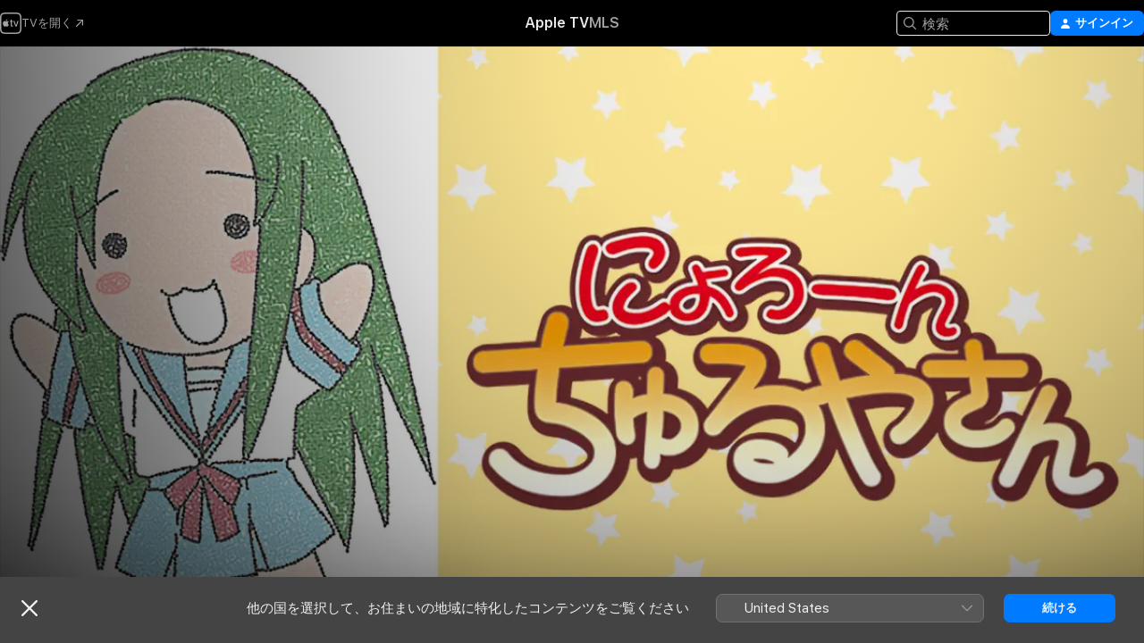

--- FILE ---
content_type: text/html
request_url: https://tv.apple.com/jp/show/%E3%81%AB%E3%82%87%E3%82%8D%E3%83%BC%E3%82%93%E3%81%A1%E3%82%85%E3%82%8B%E3%82%84%E3%81%95%E3%82%93/umc.cmc.3nqmd46iebipu3uryc3e1ywqa
body_size: 34704
content:
<!DOCTYPE html>
<html dir="ltr" lang="ja">
    <head>
        <meta charset="utf-8" />
        <meta http-equiv="X-UA-Compatible" content="IE=edge" />
        <meta name="viewport" content="width=device-width,initial-scale=1" />
        <meta name="applicable-device" content="pc,mobile" />
        <meta name="referrer" content="strict-origin" />

        <link
            rel="apple-touch-icon"
            sizes="180x180"
            href="/assets/favicon/favicon-180.png"
        />
        <link
            rel="icon"
            type="image/png"
            sizes="32x32"
            href="/assets/favicon/favicon-32.png"
        />
        <link
            rel="icon"
            type="image/png"
            sizes="16x16"
            href="/assets/favicon/favicon-16.png"
        />
        <link rel="manifest" href="/manifest.json" />

        <title>‎にょろーんちゅるやさん - Apple TV</title><!-- HEAD_svelte-1f6k8o2_START --><meta name="version" content="2550.14.0-external"><!-- HEAD_svelte-1f6k8o2_END --><!-- HEAD_svelte-1frznod_START --><link rel="preconnect" href="//www.apple.com/wss/fonts" crossorigin="anonymous"><link rel="stylesheet" as="style" href="//www.apple.com/wss/fonts?families=SF+Pro,v4%7CSF+Pro+Icons,v1%7CSF+Pro+JP,v1&amp;display=swap" type="text/css" referrerpolicy="strict-origin-when-cross-origin"><!-- HEAD_svelte-1frznod_END --><!-- HEAD_svelte-eg3hvx_START -->    <meta name="description" content="スモークチーズ大好きなちっちゃな女の子｢ちゅるやさん｣がにょろーんな感じでSOS団メンバーと繰り広げるシュールな日常芝居。(C)谷川流・いとうのいぢ/えすおーえす団 (C)ぷよ/えすおーえす団 (C)えれっと/えすおーえす団">  <link rel="canonical" href="https://tv.apple.com/jp/show/%E3%81%AB%E3%82%87%E3%82%8D%E3%83%BC%E3%82%93%E3%81%A1%E3%82%85%E3%82%8B%E3%82%84%E3%81%95%E3%82%93/umc.cmc.3nqmd46iebipu3uryc3e1ywqa">        <meta name="apple:title" content="にょろーんちゅるやさん"> <meta name="apple:description" content="アニメ">   <meta property="og:title" content="にょろーんちゅるやさん - Apple TV"> <meta property="og:description" content="スモークチーズ大好きなちっちゃな女の子｢ちゅるやさん｣がにょろーんな感じでSOS団メンバーと繰り広げるシュールな日常芝居。(C)谷川流・いとうのいぢ/えすおーえす団 (C)ぷよ/えすおーえす団 (C)えれっと/えすおーえす団"> <meta property="og:site_name" content="Apple TV"> <meta property="og:url" content="https://tv.apple.com/jp/show/%E3%81%AB%E3%82%87%E3%82%8D%E3%83%BC%E3%82%93%E3%81%A1%E3%82%85%E3%82%8B%E3%82%84%E3%81%95%E3%82%93/umc.cmc.3nqmd46iebipu3uryc3e1ywqa"> <meta property="og:image" content="https://is1-ssl.mzstatic.com/image/thumb/5qNexaIYYyg-jQZw73Jy5Q/1200x675CA.TVA23CF1.jpg"> <meta property="og:image:secure_url" content="https://is1-ssl.mzstatic.com/image/thumb/5qNexaIYYyg-jQZw73Jy5Q/1200x675CA.TVA23CF1.jpg"> <meta property="og:image:alt" content="にょろーんちゅるやさん - Apple TV"> <meta property="og:image:width" content="1200"> <meta property="og:image:height" content="675"> <meta property="og:image:type" content="image/jpg"> <meta property="og:type" content="Show"> <meta property="og:locale" content="ja">       <meta name="twitter:title" content="にょろーんちゅるやさん - Apple TV"> <meta name="twitter:description" content="スモークチーズ大好きなちっちゃな女の子｢ちゅるやさん｣がにょろーんな感じでSOS団メンバーと繰り広げるシュールな日常芝居。(C)谷川流・いとうのいぢ/えすおーえす団 (C)ぷよ/えすおーえす団 (C)えれっと/えすおーえす団"> <meta name="twitter:site" content="@AppleTV"> <meta name="twitter:image" content="https://is1-ssl.mzstatic.com/image/thumb/5qNexaIYYyg-jQZw73Jy5Q/1200x675CA.TVA23CF1.jpg"> <meta name="twitter:image:alt" content="にょろーんちゅるやさん - Apple TV"> <meta name="twitter:card" content="summary_large_image">    <script type="application/ld+json" data-svelte-h="svelte-akop8n">{
                "@context": "https://schema.org",
                "@id": "https://tv.apple.com/#organization",
                "@type": "Organization",
                "name": "Apple TV",
                "url": "https://tv.apple.com",
                "logo": "https://tv.apple.com/assets/knowledge-graph/tv.png",
                "sameAs": [
                    "https://www.wikidata.org/wiki/Q270285",
                    "https://twitter.com/AppleTV",
                    "https://www.instagram.com/appletv/",
                    "https://www.facebook.com/appletv/",
                    "https://www.youtube.com/AppleTV",
                    "https://giphy.com/appletv"
                ],
                "parentOrganization": {
                    "@type": "Organization",
                    "name": "Apple",
                    "@id": "https://www.apple.com/#organization",
                    "url": "https://www.apple.com/"
                }
            }</script>    <!-- HTML_TAG_START -->
                <script id=schema:tv-series type="application/ld+json">
                    {"@context":"https://schema.org","@type":"TVSeries","name":"にょろーんちゅるやさん","description":"スモークチーズ大好きなちっちゃな女の子｢ちゅるやさん｣がにょろーんな感じでSOS団メンバーと繰り広げるシュールな日常芝居。(C)谷川流・いとうのいぢ/えすおーえす団 (C)ぷよ/えすおーえす団 (C)えれっと/えすおーえす団","actor":[{"@type":"Person","name":"松岡由貴"},{"@type":"Person","name":"平野綾"},{"@type":"Person","name":"杉田智和"}],"director":[{"@type":"Person","name":"武本康弘"}],"datePublished":"2009-02-14T00:00:00.000Z","image":"https://is1-ssl.mzstatic.com/image/thumb/5qNexaIYYyg-jQZw73Jy5Q/1200x675CA.TVA23CF1.jpg"}
                </script>
                <!-- HTML_TAG_END -->   <!-- HTML_TAG_START -->
                <script id=schema:breadcrumb-list name=schema:breadcrumb-list type="application/ld+json">
                    {"@context":"https://schema.org","@type":"BreadcrumbList","itemListElement":[{"@type":"ListItem","position":1,"item":{"@id":"https://tv.apple.com","name":"Apple TV"}},{"@type":"ListItem","position":2,"item":{"@id":"https://tv.apple.com/jp/show/%E3%81%AB%E3%82%87%E3%82%8D%E3%83%BC%E3%82%93%E3%81%A1%E3%82%85%E3%82%8B%E3%82%84%E3%81%95%E3%82%93/umc.cmc.3nqmd46iebipu3uryc3e1ywqa","name":"にょろーんちゅるやさん"}}]}
                </script>
                <!-- HTML_TAG_END --> <!-- HEAD_svelte-eg3hvx_END -->
      <script type="module" crossorigin src="/assets/main~DCQmA0IneM.js"></script>
      <link rel="modulepreload" crossorigin href="/assets/CommerceModalContainer~ahkFHdAgIi.js">
      <link rel="stylesheet" crossorigin href="/assets/CommerceModalContainer~dMB8zhtE3w.css">
      <link rel="stylesheet" crossorigin href="/assets/main~C4ibcj_vaK.css">
      <script type="module">import.meta.url;import("_").catch(()=>1);async function* g(){};window.__vite_is_modern_browser=true;</script>
      <script type="module">!function(){if(window.__vite_is_modern_browser)return;console.warn("vite: loading legacy chunks, syntax error above and the same error below should be ignored");var e=document.getElementById("vite-legacy-polyfill"),n=document.createElement("script");n.src=e.src,n.onload=function(){System.import(document.getElementById('vite-legacy-entry').getAttribute('data-src'))},document.body.appendChild(n)}();</script>
    </head>
    <body>
        <script src="/assets/focus-visible/focus-visible.min.js"></script>
        <script
            async
            src="/includes/js-cdn/musickit/v3/amp/mediakit.js"
        ></script>
        <script
            type="module"
            async
            src="/includes/js-cdn/musickit/v3/components/musickit-components/musickit-components.esm.js"
        ></script>
        <script
            nomodule
            async
            src="/includes/js-cdn/musickit/v3/components/musickit-components/musickit-components.js"
        ></script>
        <svg style="display: none" xmlns="http://www.w3.org/2000/svg">
            <symbol id="play-circle-fill" viewBox="0 0 60 60">
                <path
                    class="icon-circle-fill__circle"
                    fill="var(--iconCircleFillBG, transparent)"
                    d="M30 60c16.411 0 30-13.617 30-30C60 13.588 46.382 0 29.971 0 13.588 0 .001 13.588.001 30c0 16.383 13.617 30 30 30Z"
                />
                <path
                    fill="var(--iconFillArrow, var(--keyColor, black))"
                    d="M24.411 41.853c-1.41.853-3.028.177-3.028-1.294V19.47c0-1.44 1.735-2.058 3.028-1.294l17.265 10.235a1.89 1.89 0 0 1 0 3.265L24.411 41.853Z"
                />
            </symbol>
        </svg>
        <div class="body-container">
               <div class="app-container svelte-ksk4wg" data-testid="app-container"><div data-testid="header" class="header header--color svelte-17u3p6w"><div class="header__contents svelte-17u3p6w"><div class="header__open svelte-17u3p6w"></div> <div class="header__tabs svelte-17u3p6w"></div> <div class="header__controls svelte-17u3p6w"><div class="header__search svelte-17u3p6w"><div class="search-input search-input--overrides svelte-1m14fku menu" data-testid="search-input"><div data-testid="amp-search-input" aria-controls="search-suggestions" aria-expanded="false" aria-haspopup="listbox" aria-owns="search-suggestions" class="search-input-container svelte-rg26q6" tabindex="-1" role=""><div class="flex-container svelte-rg26q6"><form id="search-input-form" class="svelte-rg26q6"><svg width="16" height="16" viewBox="0 0 16 16" class="search-svg" aria-hidden="true"><path d="M11.87 10.835q.027.022.051.047l3.864 3.863a.735.735 0 1 1-1.04 1.04l-3.863-3.864-.047-.051a6.667 6.667 0 1 1 1.035-1.035M6.667 12a5.333 5.333 0 1 0 0-10.667 5.333 5.333 0 0 0 0 10.667"></path></svg> <input value="" aria-autocomplete="list" aria-multiline="false" aria-controls="search-suggestions" aria-label="Search" placeholder="検索" spellcheck="false" autocomplete="off" autocorrect="off" autocapitalize="off" type="text" inputmode="search" class="search-input__text-field svelte-rg26q6" data-testid="search-input__text-field"></form> </div> <div data-testid="search-scope-bar"></div>   </div> </div></div> <div class="auth-content svelte-114v0sv" data-testid="auth-content"> <button tabindex="0" data-testid="sign-in-button" class="commerce-button signin svelte-jf121i"><svg width="10" height="11" viewBox="0 0 10 11" class="auth-icon"><path d="M5 5.295c-1.296 0-2.385-1.176-2.385-2.678C2.61 1.152 3.716 0 5 0c1.29 0 2.39 1.128 2.39 2.611C7.39 4.12 6.297 5.295 5 5.295M1.314 11C.337 11 0 10.698 0 10.144c0-1.55 1.929-3.685 5-3.685 3.065 0 5 2.135 5 3.685 0 .554-.337.856-1.314.856z"></path></svg> <span class="button-text">サインイン</span> </button> </div></div></div>  </div>   <div id="scrollable-page" class="scrollable-page svelte-xmtc6f" data-main-content data-testid="main-section" aria-hidden="false"><main data-testid="main" class="svelte-1vdwh3d"><div class="content-container svelte-1vdwh3d" data-testid="content-container">    <div class="section svelte-190eab9" data-testid="section-container" aria-label=""><div class="section-content" data-testid="section-content"> <div class="product-header__wrapper svelte-119wsvk"><div class="product-header dark svelte-119wsvk" data-type="Show" data-testid="product-header"><div class="superhero-lockup-container svelte-1etfiyq"><div class="artwork-container svelte-t4o8fn">  <div data-testid="artwork-component" class="artwork-component artwork-component--aspect-ratio artwork-component--orientation-landscape svelte-uduhys    artwork-component--fullwidth    artwork-component--has-borders" style="
            --artwork-bg-color: rgb(255,231,146);
            --aspect-ratio: 1.7777777777777777;
            --placeholder-bg-color: rgb(255,231,146);
       ">   <picture class="svelte-uduhys"><source sizes="1200px" srcset="https://is1-ssl.mzstatic.com/image/thumb/5qNexaIYYyg-jQZw73Jy5Q/1200x675.webp 1200w,https://is1-ssl.mzstatic.com/image/thumb/5qNexaIYYyg-jQZw73Jy5Q/1920x1080.webp 1920w" type="image/webp"> <source sizes="1200px" srcset="https://is1-ssl.mzstatic.com/image/thumb/5qNexaIYYyg-jQZw73Jy5Q/1200x675-60.jpg 1200w,https://is1-ssl.mzstatic.com/image/thumb/5qNexaIYYyg-jQZw73Jy5Q/1920x1080-60.jpg 1920w" type="image/jpeg"> <img alt="" class="artwork-component__contents artwork-component__image svelte-uduhys" src="/assets/artwork/1x1.gif" role="presentation" decoding="async" width="1200" height="675" fetchpriority="high" style="opacity: 1;"></picture> </div>   </div> <div class="container dark svelte-1nh6wvs page-header"><article class="lockup svelte-1nh6wvs"><header class="svelte-1nh6wvs">  <h1 class="title  svelte-1nh6wvs">にょろーんちゅるやさん</h1>  <div class="metadata svelte-1nh6wvs"><div class="content-provider-coin svelte-mtdipc" data-testid="content-provider-logo-coin" role="img" aria-label="Prime Video">  <picture class="picture svelte-1fyueul"><source srcset="https://is1-ssl.mzstatic.com/image/thumb/vUBx4dka3V0ZICKUWxJ8Mg/160x160SWL.TVARHBL1.png?bColor=0578FF 160w,https://is1-ssl.mzstatic.com/image/thumb/vUBx4dka3V0ZICKUWxJ8Mg/190x190SWL.TVARHBL1.png?bColor=0578FF 190w,https://is1-ssl.mzstatic.com/image/thumb/vUBx4dka3V0ZICKUWxJ8Mg/220x220SWL.TVARHBL1.png?bColor=0578FF 220w,https://is1-ssl.mzstatic.com/image/thumb/vUBx4dka3V0ZICKUWxJ8Mg/243x243SWL.TVARHBL1.png?bColor=0578FF 243w,https://is1-ssl.mzstatic.com/image/thumb/vUBx4dka3V0ZICKUWxJ8Mg/320x320SWL.TVARHBL1.png?bColor=0578FF 320w,https://is1-ssl.mzstatic.com/image/thumb/vUBx4dka3V0ZICKUWxJ8Mg/380x380SWL.TVARHBL1.png?bColor=0578FF 380w,https://is1-ssl.mzstatic.com/image/thumb/vUBx4dka3V0ZICKUWxJ8Mg/440x440SWL.TVARHBL1.png?bColor=0578FF 440w,https://is1-ssl.mzstatic.com/image/thumb/vUBx4dka3V0ZICKUWxJ8Mg/486x486SWL.TVARHBL1.png?bColor=0578FF 486w" type="image/png"><source srcset="https://is1-ssl.mzstatic.com/image/thumb/vUBx4dka3V0ZICKUWxJ8Mg/160x160SWL.TVARHBL1.webp?bColor=0578FF 160w,https://is1-ssl.mzstatic.com/image/thumb/vUBx4dka3V0ZICKUWxJ8Mg/190x190SWL.TVARHBL1.webp?bColor=0578FF 190w,https://is1-ssl.mzstatic.com/image/thumb/vUBx4dka3V0ZICKUWxJ8Mg/220x220SWL.TVARHBL1.webp?bColor=0578FF 220w,https://is1-ssl.mzstatic.com/image/thumb/vUBx4dka3V0ZICKUWxJ8Mg/243x243SWL.TVARHBL1.webp?bColor=0578FF 243w,https://is1-ssl.mzstatic.com/image/thumb/vUBx4dka3V0ZICKUWxJ8Mg/320x320SWL.TVARHBL1.webp?bColor=0578FF 320w,https://is1-ssl.mzstatic.com/image/thumb/vUBx4dka3V0ZICKUWxJ8Mg/380x380SWL.TVARHBL1.webp?bColor=0578FF 380w,https://is1-ssl.mzstatic.com/image/thumb/vUBx4dka3V0ZICKUWxJ8Mg/440x440SWL.TVARHBL1.webp?bColor=0578FF 440w,https://is1-ssl.mzstatic.com/image/thumb/vUBx4dka3V0ZICKUWxJ8Mg/486x486SWL.TVARHBL1.webp?bColor=0578FF 486w" type="image/webp"> <img alt="" loading="lazy" src="/assets/artwork/1x1.gif" class="svelte-1fyueul"> </picture></div> <div style="display: contents; --metadata-list-line-clamp:1;"><span class="metadata-list svelte-i707bi" data-testid="metadata-list"><span>テレビ番組</span>  · <span>アニメ</span>  </span></div> </div></header> <div class="description svelte-1nh6wvs"><span class="svelte-1nh6wvs"><div style="display: contents; --moreTextColorOverride:var(--keyColor);">  <div class="truncate-wrapper svelte-1ji3yu5"><p data-testid="truncate-text" dir="auto" class="content svelte-1ji3yu5  title-3" style="--lines: 2; --line-height: var(--lineHeight, 16); --link-length: 5;"><!-- HTML_TAG_START -->スモークチーズ大好きなちっちゃな女の子｢ちゅるやさん｣がにょろーんな感じでSOS団メンバーと繰り広げるシュールな日常芝居。(C)谷川流・いとうのいぢ/えすおーえす団 (C)ぷよ/えすおーえす団 (C)えれっと/えすおーえす団<!-- HTML_TAG_END --></p> </div> </div></span></div> <div class="details svelte-1nh6wvs"><span class="metadata-list svelte-i707bi" data-testid="metadata-list"><span>2009年</span>  · <span>26m</span>  </span> </div> </article>    <div class="personnel svelte-1nh6wvs"><div><span class="personnel-title svelte-1nh6wvs">出演</span> <span class="personnel-list svelte-1nh6wvs"><span class="person svelte-1nh6wvs"><a href="https://tv.apple.com/jp/person/%E6%9D%BE%E5%B2%A1%E7%94%B1%E8%B2%B4/umc.cpc.54h5bbrqyazgpe6sajdjxeo4y" class="person-link svelte-1nh6wvs">松岡由貴</a><span class="person-separator svelte-1nh6wvs">,  </span></span><span class="person svelte-1nh6wvs"><a href="https://tv.apple.com/jp/person/%E5%B9%B3%E9%87%8E%E7%B6%BE/umc.cpc.73xmg4fvr8h4ow0r7nrbbg0nt" class="person-link svelte-1nh6wvs">平野綾</a><span class="person-separator svelte-1nh6wvs">,  </span></span><span class="person svelte-1nh6wvs"><a href="https://tv.apple.com/jp/person/%E6%9D%89%E7%94%B0%E6%99%BA%E5%92%8C/umc.cpc.4ck7exl607wv4n5udjlct3caa" class="person-link svelte-1nh6wvs">杉田智和</a></span></span> </div><div><span class="personnel-title svelte-1nh6wvs">監督</span> <span class="personnel-list svelte-1nh6wvs"><span class="person svelte-1nh6wvs"><a href="https://tv.apple.com/jp/person/%E6%AD%A6%E6%9C%AC%E5%BA%B7%E5%BC%98/umc.cpc.28d1l7gyo9yabl26l2q401aa8" class="person-link svelte-1nh6wvs">武本康弘</a></span></span> </div></div> </div> </div></div> </div></div> </div><div class="section svelte-190eab9   with-bottom-spacing   display-separator" data-testid="section-container" aria-label="Episodes"><div class="section-content" data-testid="section-content"><div class="rich-lockup-shelf-header svelte-1l4rc8w"><div class="header svelte-rnrb59">  <div class="header-title-wrapper svelte-rnrb59">   <h2 class="title svelte-rnrb59" data-testid="header-title"><span class="dir-wrapper" dir="auto">シーズン 1</span></h2> </div>   </div> </div> <div>   <div class="shelf"><section data-testid="shelf-component" class="shelf-grid shelf-grid--onhover svelte-12rmzef" style="
            --grid-max-content-xsmall: 200px; --grid-column-gap-xsmall: 10px; --grid-row-gap-xsmall: 24px; --grid-small: 3; --grid-column-gap-small: 20px; --grid-row-gap-small: 24px; --grid-medium: 4; --grid-column-gap-medium: 20px; --grid-row-gap-medium: 24px; --grid-large: 5; --grid-column-gap-large: 20px; --grid-row-gap-large: 24px; --grid-xlarge: 5; --grid-column-gap-xlarge: 20px; --grid-row-gap-xlarge: 24px;
            --grid-type: C;
            --grid-rows: 1;
            --standard-lockup-shadow-offset: 15px;
            
        "> <div class="shelf-grid__body svelte-12rmzef" data-testid="shelf-body">   <button disabled aria-label="前のページ" type="button" class="shelf-grid-nav__arrow shelf-grid-nav__arrow--left svelte-1xmivhv" data-testid="shelf-button-left" style="--offset: 0px;"><svg xmlns="http://www.w3.org/2000/svg" viewBox="0 0 9 31"><path d="M5.275 29.46a1.61 1.61 0 0 0 1.456 1.077c1.018 0 1.772-.737 1.772-1.737 0-.526-.277-1.186-.449-1.62l-4.68-11.912L8.05 3.363c.172-.442.45-1.116.45-1.625A1.7 1.7 0 0 0 6.728.002a1.6 1.6 0 0 0-1.456 1.09L.675 12.774c-.301.775-.677 1.744-.677 2.495 0 .754.376 1.705.677 2.498L5.272 29.46Z"></path></svg></button> <ul slot="shelf-content" class="shelf-grid__list shelf-grid__list--grid-type-C shelf-grid__list--grid-rows-1 svelte-12rmzef" role="list" tabindex="-1" data-testid="shelf-item-list">   <li class="shelf-grid__list-item svelte-12rmzef" data-index="0" aria-hidden="true"><div class="svelte-12rmzef"><div slot="item" class="svelte-5fmy7e">  <a class="lockup svelte-93u9ds" href="https://tv.apple.com/jp/episode/%E7%AC%AC13-%E3%81%95%E3%81%A3%E3%81%8D%E3%82%82%E3%81%86%E9%A3%9F%E3%81%B8%E3%81%9F%E3%81%A6%E3%81%97%E3%82%87-%E3%81%BB%E3%81%8B/umc.cmc.73spj2w3xw2lf6rrc1dzqngz2?showId=umc.cmc.3nqmd46iebipu3uryc3e1ywqa" aria-label="第13 さっきもう食べたでしょ ほか" data-testid="lockup" style="--lockup-aspect-ratio: 16/9; --lockup-border-radius: 14px; --lockup-chin-height: 70px;"><div class="grid svelte-93u9ds" data-testid="lockup-grid"><div class="artwork svelte-93u9ds" data-testid="artwork">  <div data-testid="artwork-component" class="artwork-component artwork-component--aspect-ratio artwork-component--orientation-landscape svelte-uduhys    artwork-component--fullwidth    artwork-component--has-borders" style="
            --artwork-bg-color: #F8F8F8;
            --aspect-ratio: 1.3026819923371646;
            --placeholder-bg-color: #F8F8F8;
       ">   <picture class="svelte-uduhys"><source sizes=" (max-width:1319px) 290px,(min-width:1320px) and (max-width:1679px) 340px,340px" srcset="https://is1-ssl.mzstatic.com/image/thumb/G2CN7yvLYsT-jbM5LIeqDg/290x233KF.TVALC02.webp?color=F8F8F8&amp;style=l 290w,https://is1-ssl.mzstatic.com/image/thumb/G2CN7yvLYsT-jbM5LIeqDg/340x261KF.TVALC02.webp?color=F8F8F8&amp;style=l 340w,https://is1-ssl.mzstatic.com/image/thumb/G2CN7yvLYsT-jbM5LIeqDg/580x466KF.TVALC02.webp?color=F8F8F8&amp;style=l 580w,https://is1-ssl.mzstatic.com/image/thumb/G2CN7yvLYsT-jbM5LIeqDg/680x522KF.TVALC02.webp?color=F8F8F8&amp;style=l 680w" type="image/webp"> <source sizes=" (max-width:1319px) 290px,(min-width:1320px) and (max-width:1679px) 340px,340px" srcset="https://is1-ssl.mzstatic.com/image/thumb/G2CN7yvLYsT-jbM5LIeqDg/290x233KF.TVALC02-60.jpg?color=F8F8F8&amp;style=l 290w,https://is1-ssl.mzstatic.com/image/thumb/G2CN7yvLYsT-jbM5LIeqDg/340x261KF.TVALC02-60.jpg?color=F8F8F8&amp;style=l 340w,https://is1-ssl.mzstatic.com/image/thumb/G2CN7yvLYsT-jbM5LIeqDg/580x466KF.TVALC02-60.jpg?color=F8F8F8&amp;style=l 580w,https://is1-ssl.mzstatic.com/image/thumb/G2CN7yvLYsT-jbM5LIeqDg/680x522KF.TVALC02-60.jpg?color=F8F8F8&amp;style=l 680w" type="image/jpeg"> <img alt="第13 さっきもう食べたでしょ ほか" class="artwork-component__contents artwork-component__image svelte-uduhys" loading="lazy" src="/assets/artwork/1x1.gif" decoding="async" width="340" height="261" fetchpriority="auto" style="opacity: 1;"></picture> </div></div> <div class="metadata svelte-oo63us"><div class="legibility-gradient svelte-oo63us"></div> <div class="content svelte-oo63us" style="--description-lines: 2; --description-lines-xs: 2; --content-height: 70px; --content-height-xs: 70px;"><div class="tag svelte-oo63us">エピソード101</div> <div class="title svelte-oo63us">第13 さっきもう食べたでしょ ほか</div> <div class="description svelte-oo63us">そのいちっ さっきもう食べたでしょ／そのにっ じゃんけんするわよ／そのさんっ 不思議な生き物ねー／そのよんっ 私もマナーモード機能が…／そのごっ めがっさ似合ってると思わないっかなー／そのろくっ 短冊をつるすわよ／そのななっ なんでよけたん／そのはちっ お弁当にする?それとも私? ／そのきゅうっ しょうがない子だ…／そのじゅうっ いもをやくわよ! ／そのじゅういちっ あ、名前ちゃんと書いてた／そのじゅうにっ すまんが人間の言葉は分からんのだわ／そのじゅうさんっ 『そり』ってたのしいねっ[ショート][コメディ/ギャグ]</div></div> <div class="progress-and-attribution svelte-gsgqar">  <div class="duration svelte-gsgqar">26分</div> <div class="context-menu svelte-gsgqar"><amp-contextual-menu-button config="[object Object]" class="svelte-1sn4kz"> <span aria-label="さらに見る" class="more-button svelte-1sn4kz more-button--platter" data-testid="more-button" slot="trigger-content"><svg width="28" height="28" viewBox="0 0 28 28" class="glyph" xmlns="http://www.w3.org/2000/svg"><circle fill="var(--iconCircleFill, transparent)" cx="14" cy="14" r="14"></circle><path fill="var(--iconEllipsisFill, white)" d="M10.105 14c0-.87-.687-1.55-1.564-1.55-.862 0-1.557.695-1.557 1.55 0 .848.695 1.55 1.557 1.55.855 0 1.564-.702 1.564-1.55zm5.437 0c0-.87-.68-1.55-1.542-1.55A1.55 1.55 0 0012.45 14c0 .848.695 1.55 1.55 1.55.848 0 1.542-.702 1.542-1.55zm5.474 0c0-.87-.687-1.55-1.557-1.55-.87 0-1.564.695-1.564 1.55 0 .848.694 1.55 1.564 1.55.848 0 1.557-.702 1.557-1.55z"></path></svg></span> </amp-contextual-menu-button></div> </div></div>  </div> </a></div> </div></li> </ul> <button aria-label="次のページ" type="button" class="shelf-grid-nav__arrow shelf-grid-nav__arrow--right svelte-1xmivhv" data-testid="shelf-button-right" style="--offset: 0px;"><svg xmlns="http://www.w3.org/2000/svg" viewBox="0 0 9 31"><path d="M5.275 29.46a1.61 1.61 0 0 0 1.456 1.077c1.018 0 1.772-.737 1.772-1.737 0-.526-.277-1.186-.449-1.62l-4.68-11.912L8.05 3.363c.172-.442.45-1.116.45-1.625A1.7 1.7 0 0 0 6.728.002a1.6 1.6 0 0 0-1.456 1.09L.675 12.774c-.301.775-.677 1.744-.677 2.495 0 .754.376 1.705.677 2.498L5.272 29.46Z"></path></svg></button></div> </section> </div></div></div> </div><div class="section svelte-190eab9   with-bottom-spacing   display-separator" data-testid="section-container" aria-label="関連"><div class="section-content" data-testid="section-content"><div class="rich-lockup-shelf-header svelte-1l4rc8w"><div class="header svelte-rnrb59">  <div class="header-title-wrapper svelte-rnrb59">   <h2 class="title svelte-rnrb59 title-link" data-testid="header-title"><a href="https://tv.apple.com/jp/shelf/%E9%96%A2%E9%80%A3/uts.col.ContentRelated.umc.cmc.3nqmd46iebipu3uryc3e1ywqa" class="title__button svelte-rnrb59" role="link" tabindex="0"><span class="dir-wrapper" dir="auto">関連</span> <svg xmlns="http://www.w3.org/2000/svg" class="chevron" viewBox="0 0 64 64" aria-hidden="true"><path d="M19.817 61.863c1.48 0 2.672-.515 3.702-1.546l24.243-23.63c1.352-1.385 1.996-2.737 2.028-4.443 0-1.674-.644-3.09-2.028-4.443L23.519 4.138c-1.03-.998-2.253-1.513-3.702-1.513-2.994 0-5.409 2.382-5.409 5.344 0 1.481.612 2.833 1.739 3.96l20.99 20.347-20.99 20.283c-1.127 1.126-1.739 2.478-1.739 3.96 0 2.93 2.415 5.344 5.409 5.344"></path></svg></a></h2> </div>   </div> </div> <div>   <div class="shelf"><section data-testid="shelf-component" class="shelf-grid shelf-grid--onhover svelte-12rmzef" style="
            --grid-max-content-xsmall: 144px; --grid-column-gap-xsmall: 10px; --grid-row-gap-xsmall: 24px; --grid-small: 5; --grid-column-gap-small: 20px; --grid-row-gap-small: 24px; --grid-medium: 6; --grid-column-gap-medium: 20px; --grid-row-gap-medium: 24px; --grid-large: 8; --grid-column-gap-large: 20px; --grid-row-gap-large: 24px; --grid-xlarge: 8; --grid-column-gap-xlarge: 20px; --grid-row-gap-xlarge: 24px;
            --grid-type: I;
            --grid-rows: 1;
            --standard-lockup-shadow-offset: 15px;
            
        "> <div class="shelf-grid__body svelte-12rmzef" data-testid="shelf-body">   <button disabled aria-label="前のページ" type="button" class="shelf-grid-nav__arrow shelf-grid-nav__arrow--left svelte-1xmivhv" data-testid="shelf-button-left" style="--offset: 0px;"><svg xmlns="http://www.w3.org/2000/svg" viewBox="0 0 9 31"><path d="M5.275 29.46a1.61 1.61 0 0 0 1.456 1.077c1.018 0 1.772-.737 1.772-1.737 0-.526-.277-1.186-.449-1.62l-4.68-11.912L8.05 3.363c.172-.442.45-1.116.45-1.625A1.7 1.7 0 0 0 6.728.002a1.6 1.6 0 0 0-1.456 1.09L.675 12.774c-.301.775-.677 1.744-.677 2.495 0 .754.376 1.705.677 2.498L5.272 29.46Z"></path></svg></button> <ul slot="shelf-content" class="shelf-grid__list shelf-grid__list--grid-type-I shelf-grid__list--grid-rows-1 svelte-12rmzef" role="list" tabindex="-1" data-testid="shelf-item-list">   <li class="shelf-grid__list-item svelte-12rmzef" data-index="0" aria-hidden="true"><div class="svelte-12rmzef"><div slot="item" class="svelte-5fmy7e">  <a class="lockup svelte-93u9ds" href="https://tv.apple.com/jp/movie/%E6%B6%BC%E5%AE%AE%E3%83%8F%E3%83%AB%E3%83%92%E3%81%AE%E6%B6%88%E5%A4%B1/umc.cmc.63kwawvjtlyaabqnvbky9cq3m" aria-label="涼宮ハルヒの消失" data-testid="lockup" style="--lockup-aspect-ratio: 2/3; --lockup-border-radius: 14px; --lockup-chin-height: 0px;"><div class="grid svelte-93u9ds grid--no-chin" data-testid="lockup-grid"><div class="artwork svelte-93u9ds" data-testid="artwork">  <div data-testid="artwork-component" class="artwork-component artwork-component--aspect-ratio artwork-component--orientation-portrait svelte-uduhys    artwork-component--fullwidth    artwork-component--has-borders" style="
            --artwork-bg-color: rgb(232,229,222);
            --aspect-ratio: 0.6666666666666666;
            --placeholder-bg-color: rgb(232,229,222);
       ">   <picture class="svelte-uduhys"><source sizes="225px" srcset="https://is1-ssl.mzstatic.com/image/thumb/GMIVKf-4zv5WwVITacfjvg/225x338CA.TVA23C01.webp 225w,https://is1-ssl.mzstatic.com/image/thumb/GMIVKf-4zv5WwVITacfjvg/450x676CA.TVA23C01.webp 450w" type="image/webp"> <source sizes="225px" srcset="https://is1-ssl.mzstatic.com/image/thumb/GMIVKf-4zv5WwVITacfjvg/225x338CA.TVA23C01-60.jpg 225w,https://is1-ssl.mzstatic.com/image/thumb/GMIVKf-4zv5WwVITacfjvg/450x676CA.TVA23C01-60.jpg 450w" type="image/jpeg"> <img alt="涼宮ハルヒの消失" class="artwork-component__contents artwork-component__image svelte-uduhys" loading="lazy" src="/assets/artwork/1x1.gif" decoding="async" width="225" height="337" fetchpriority="auto" style="opacity: 1;"></picture> </div></div>     <div class="lockup-scrim svelte-rdhtgn" data-testid="lockup-scrim"></div> <div class="lockup-context-menu svelte-1vr883s" data-testid="lockup-context-menu"><amp-contextual-menu-button config="[object Object]" class="svelte-1sn4kz"> <span aria-label="さらに見る" class="more-button svelte-1sn4kz more-button--platter  more-button--material" data-testid="more-button" slot="trigger-content"><svg width="28" height="28" viewBox="0 0 28 28" class="glyph" xmlns="http://www.w3.org/2000/svg"><circle fill="var(--iconCircleFill, transparent)" cx="14" cy="14" r="14"></circle><path fill="var(--iconEllipsisFill, white)" d="M10.105 14c0-.87-.687-1.55-1.564-1.55-.862 0-1.557.695-1.557 1.55 0 .848.695 1.55 1.557 1.55.855 0 1.564-.702 1.564-1.55zm5.437 0c0-.87-.68-1.55-1.542-1.55A1.55 1.55 0 0012.45 14c0 .848.695 1.55 1.55 1.55.848 0 1.542-.702 1.542-1.55zm5.474 0c0-.87-.687-1.55-1.557-1.55-.87 0-1.564.695-1.564 1.55 0 .848.694 1.55 1.564 1.55.848 0 1.557-.702 1.557-1.55z"></path></svg></span> </amp-contextual-menu-button></div></div> </a></div> </div></li>   <li class="shelf-grid__list-item svelte-12rmzef" data-index="1" aria-hidden="true"><div class="svelte-12rmzef"><div slot="item" class="svelte-5fmy7e">  <a class="lockup svelte-93u9ds" href="https://tv.apple.com/jp/show/%E9%95%B7%E9%96%80%E6%9C%89%E5%B8%8C%E3%81%A1%E3%82%83%E3%82%93%E3%81%AE%E6%B6%88%E5%A4%B1/umc.cmc.22ve0gzcc07jrj2daneiqp15k" aria-label="長門有希ちゃんの消失" data-testid="lockup" style="--lockup-aspect-ratio: 2/3; --lockup-border-radius: 14px; --lockup-chin-height: 0px;"><div class="grid svelte-93u9ds grid--no-chin" data-testid="lockup-grid"><div class="artwork svelte-93u9ds" data-testid="artwork">  <div data-testid="artwork-component" class="artwork-component artwork-component--aspect-ratio artwork-component--orientation-portrait svelte-uduhys    artwork-component--fullwidth    artwork-component--has-borders" style="
            --artwork-bg-color: rgb(237,224,253);
            --aspect-ratio: 0.6666666666666666;
            --placeholder-bg-color: rgb(237,224,253);
       ">   <picture class="svelte-uduhys"><source sizes="225px" srcset="https://is1-ssl.mzstatic.com/image/thumb/a3SyIVDBNI59Y_0p9G6cHw/225x338CA.TVA23C01.webp 225w,https://is1-ssl.mzstatic.com/image/thumb/a3SyIVDBNI59Y_0p9G6cHw/450x676CA.TVA23C01.webp 450w" type="image/webp"> <source sizes="225px" srcset="https://is1-ssl.mzstatic.com/image/thumb/a3SyIVDBNI59Y_0p9G6cHw/225x338CA.TVA23C01-60.jpg 225w,https://is1-ssl.mzstatic.com/image/thumb/a3SyIVDBNI59Y_0p9G6cHw/450x676CA.TVA23C01-60.jpg 450w" type="image/jpeg"> <img alt="長門有希ちゃんの消失" class="artwork-component__contents artwork-component__image svelte-uduhys" loading="lazy" src="/assets/artwork/1x1.gif" decoding="async" width="225" height="337" fetchpriority="auto" style="opacity: 1;"></picture> </div></div>     <div class="lockup-scrim svelte-rdhtgn" data-testid="lockup-scrim"></div> <div class="lockup-context-menu svelte-1vr883s" data-testid="lockup-context-menu"><amp-contextual-menu-button config="[object Object]" class="svelte-1sn4kz"> <span aria-label="さらに見る" class="more-button svelte-1sn4kz more-button--platter  more-button--material" data-testid="more-button" slot="trigger-content"><svg width="28" height="28" viewBox="0 0 28 28" class="glyph" xmlns="http://www.w3.org/2000/svg"><circle fill="var(--iconCircleFill, transparent)" cx="14" cy="14" r="14"></circle><path fill="var(--iconEllipsisFill, white)" d="M10.105 14c0-.87-.687-1.55-1.564-1.55-.862 0-1.557.695-1.557 1.55 0 .848.695 1.55 1.557 1.55.855 0 1.564-.702 1.564-1.55zm5.437 0c0-.87-.68-1.55-1.542-1.55A1.55 1.55 0 0012.45 14c0 .848.695 1.55 1.55 1.55.848 0 1.542-.702 1.542-1.55zm5.474 0c0-.87-.687-1.55-1.557-1.55-.87 0-1.564.695-1.564 1.55 0 .848.694 1.55 1.564 1.55.848 0 1.557-.702 1.557-1.55z"></path></svg></span> </amp-contextual-menu-button></div></div> </a></div> </div></li>   <li class="shelf-grid__list-item svelte-12rmzef" data-index="2" aria-hidden="true"><div class="svelte-12rmzef"><div slot="item" class="svelte-5fmy7e">  <a class="lockup svelte-93u9ds" href="https://tv.apple.com/jp/movie/%E5%A4%A9%E4%B8%8A%E4%BA%BA%E3%81%A8%E3%82%A2%E3%82%AF%E3%83%88%E4%BA%BA-%E6%9C%80%E5%BE%8C%E3%81%AE%E6%88%A6%E3%81%84/umc.cmc.2l8gmto3z006h630a88dptcqm" aria-label="天上人とアクト人 最後の戦い" data-testid="lockup" style="--lockup-aspect-ratio: 2/3; --lockup-border-radius: 14px; --lockup-chin-height: 0px;"><div class="grid svelte-93u9ds grid--no-chin" data-testid="lockup-grid"><div class="artwork svelte-93u9ds" data-testid="artwork">  <div data-testid="artwork-component" class="artwork-component artwork-component--aspect-ratio artwork-component--orientation-portrait svelte-uduhys    artwork-component--fullwidth    artwork-component--has-borders" style="
            --artwork-bg-color: rgb(29,29,46);
            --aspect-ratio: 0.6666666666666666;
            --placeholder-bg-color: rgb(29,29,46);
       ">   <picture class="svelte-uduhys"><source sizes="225px" srcset="https://is1-ssl.mzstatic.com/image/thumb/Video122/v4/6d/7d/65/6d7d65d5-99d5-e474-22fc-7887d8575322/TENJOUBITOTOAKUTOBITOSAIGONOTATAKAI_iTunes_LSR_2000x3000.lsr/225x338CA.TVA23C01.webp 225w,https://is1-ssl.mzstatic.com/image/thumb/Video122/v4/6d/7d/65/6d7d65d5-99d5-e474-22fc-7887d8575322/TENJOUBITOTOAKUTOBITOSAIGONOTATAKAI_iTunes_LSR_2000x3000.lsr/450x676CA.TVA23C01.webp 450w" type="image/webp"> <source sizes="225px" srcset="https://is1-ssl.mzstatic.com/image/thumb/Video122/v4/6d/7d/65/6d7d65d5-99d5-e474-22fc-7887d8575322/TENJOUBITOTOAKUTOBITOSAIGONOTATAKAI_iTunes_LSR_2000x3000.lsr/225x338CA.TVA23C01-60.jpg 225w,https://is1-ssl.mzstatic.com/image/thumb/Video122/v4/6d/7d/65/6d7d65d5-99d5-e474-22fc-7887d8575322/TENJOUBITOTOAKUTOBITOSAIGONOTATAKAI_iTunes_LSR_2000x3000.lsr/450x676CA.TVA23C01-60.jpg 450w" type="image/jpeg"> <img alt="天上人とアクト人 最後の戦い" class="artwork-component__contents artwork-component__image svelte-uduhys" loading="lazy" src="/assets/artwork/1x1.gif" decoding="async" width="225" height="337" fetchpriority="auto" style="opacity: 1;"></picture> </div></div>     <div class="lockup-scrim svelte-rdhtgn" data-testid="lockup-scrim"></div> <div class="lockup-context-menu svelte-1vr883s" data-testid="lockup-context-menu"><amp-contextual-menu-button config="[object Object]" class="svelte-1sn4kz"> <span aria-label="さらに見る" class="more-button svelte-1sn4kz more-button--platter  more-button--material" data-testid="more-button" slot="trigger-content"><svg width="28" height="28" viewBox="0 0 28 28" class="glyph" xmlns="http://www.w3.org/2000/svg"><circle fill="var(--iconCircleFill, transparent)" cx="14" cy="14" r="14"></circle><path fill="var(--iconEllipsisFill, white)" d="M10.105 14c0-.87-.687-1.55-1.564-1.55-.862 0-1.557.695-1.557 1.55 0 .848.695 1.55 1.557 1.55.855 0 1.564-.702 1.564-1.55zm5.437 0c0-.87-.68-1.55-1.542-1.55A1.55 1.55 0 0012.45 14c0 .848.695 1.55 1.55 1.55.848 0 1.542-.702 1.542-1.55zm5.474 0c0-.87-.687-1.55-1.557-1.55-.87 0-1.564.695-1.564 1.55 0 .848.694 1.55 1.564 1.55.848 0 1.557-.702 1.557-1.55z"></path></svg></span> </amp-contextual-menu-button></div></div> </a></div> </div></li>   <li class="shelf-grid__list-item svelte-12rmzef" data-index="3" aria-hidden="true"><div class="svelte-12rmzef"><div slot="item" class="svelte-5fmy7e">  <a class="lockup svelte-93u9ds" href="https://tv.apple.com/jp/show/%E6%B6%BC%E5%AE%AE%E3%83%8F%E3%83%AB%E3%83%92%E3%81%AE%E6%86%82%E9%AC%B1-2009%E5%B9%B4%E6%94%BE%E9%80%81%E7%89%88/umc.cmc.4xblx4hj655rtperhk4j7qfyq" aria-label="涼宮ハルヒの憂鬱 (2009年放送版)" data-testid="lockup" style="--lockup-aspect-ratio: 2/3; --lockup-border-radius: 14px; --lockup-chin-height: 0px;"><div class="grid svelte-93u9ds grid--no-chin" data-testid="lockup-grid"><div class="artwork svelte-93u9ds" data-testid="artwork">  <div data-testid="artwork-component" class="artwork-component artwork-component--aspect-ratio artwork-component--orientation-portrait svelte-uduhys    artwork-component--fullwidth    artwork-component--has-borders" style="
            --artwork-bg-color: rgb(255,255,254);
            --aspect-ratio: 0.6666666666666666;
            --placeholder-bg-color: rgb(255,255,254);
       ">   <picture class="svelte-uduhys"><source sizes="225px" srcset="https://is1-ssl.mzstatic.com/image/thumb/5oHu1TKVjU7OwwQF6AkAhA/225x338CA.TVA23C01.webp 225w,https://is1-ssl.mzstatic.com/image/thumb/5oHu1TKVjU7OwwQF6AkAhA/450x676CA.TVA23C01.webp 450w" type="image/webp"> <source sizes="225px" srcset="https://is1-ssl.mzstatic.com/image/thumb/5oHu1TKVjU7OwwQF6AkAhA/225x338CA.TVA23C01-60.jpg 225w,https://is1-ssl.mzstatic.com/image/thumb/5oHu1TKVjU7OwwQF6AkAhA/450x676CA.TVA23C01-60.jpg 450w" type="image/jpeg"> <img alt="涼宮ハルヒの憂鬱 (2009年放送版)" class="artwork-component__contents artwork-component__image svelte-uduhys" loading="lazy" src="/assets/artwork/1x1.gif" decoding="async" width="225" height="337" fetchpriority="auto" style="opacity: 1;"></picture> </div></div>     <div class="lockup-scrim svelte-rdhtgn" data-testid="lockup-scrim"></div> <div class="lockup-context-menu svelte-1vr883s" data-testid="lockup-context-menu"><amp-contextual-menu-button config="[object Object]" class="svelte-1sn4kz"> <span aria-label="さらに見る" class="more-button svelte-1sn4kz more-button--platter  more-button--material" data-testid="more-button" slot="trigger-content"><svg width="28" height="28" viewBox="0 0 28 28" class="glyph" xmlns="http://www.w3.org/2000/svg"><circle fill="var(--iconCircleFill, transparent)" cx="14" cy="14" r="14"></circle><path fill="var(--iconEllipsisFill, white)" d="M10.105 14c0-.87-.687-1.55-1.564-1.55-.862 0-1.557.695-1.557 1.55 0 .848.695 1.55 1.557 1.55.855 0 1.564-.702 1.564-1.55zm5.437 0c0-.87-.68-1.55-1.542-1.55A1.55 1.55 0 0012.45 14c0 .848.695 1.55 1.55 1.55.848 0 1.542-.702 1.542-1.55zm5.474 0c0-.87-.687-1.55-1.557-1.55-.87 0-1.564.695-1.564 1.55 0 .848.694 1.55 1.564 1.55.848 0 1.557-.702 1.557-1.55z"></path></svg></span> </amp-contextual-menu-button></div></div> </a></div> </div></li>   <li class="shelf-grid__list-item svelte-12rmzef" data-index="4" aria-hidden="true"><div class="svelte-12rmzef"><div slot="item" class="svelte-5fmy7e">  <a class="lockup svelte-93u9ds" href="https://tv.apple.com/jp/show/%E3%82%B9%E3%82%AF%E3%83%BC%E3%83%AB%E3%83%A9%E3%83%B3%E3%83%95%E3%83%AB/umc.cmc.4bgk1t9r6fwxibu4pa7jo7rvo" aria-label="スクールランブル" data-testid="lockup" style="--lockup-aspect-ratio: 2/3; --lockup-border-radius: 14px; --lockup-chin-height: 0px;"><div class="grid svelte-93u9ds grid--no-chin" data-testid="lockup-grid"><div class="artwork svelte-93u9ds" data-testid="artwork">  <div data-testid="artwork-component" class="artwork-component artwork-component--aspect-ratio artwork-component--orientation-portrait svelte-uduhys    artwork-component--fullwidth    artwork-component--has-borders" style="
            --artwork-bg-color: rgb(19,19,19);
            --aspect-ratio: 0.6666666666666666;
            --placeholder-bg-color: rgb(19,19,19);
       ">   <picture class="svelte-uduhys"><source sizes="225px" srcset="https://is1-ssl.mzstatic.com/image/thumb/7WBYec05BR84xQw5HsNtYA/225x338CA.TVA23CF1.webp 225w,https://is1-ssl.mzstatic.com/image/thumb/7WBYec05BR84xQw5HsNtYA/450x676CA.TVA23CF1.webp 450w" type="image/webp"> <source sizes="225px" srcset="https://is1-ssl.mzstatic.com/image/thumb/7WBYec05BR84xQw5HsNtYA/225x338CA.TVA23CF1-60.jpg 225w,https://is1-ssl.mzstatic.com/image/thumb/7WBYec05BR84xQw5HsNtYA/450x676CA.TVA23CF1-60.jpg 450w" type="image/jpeg"> <img alt="スクールランブル" class="artwork-component__contents artwork-component__image svelte-uduhys" loading="lazy" src="/assets/artwork/1x1.gif" decoding="async" width="225" height="337" fetchpriority="auto" style="opacity: 1;"></picture> </div></div>     <div class="lockup-scrim svelte-rdhtgn" data-testid="lockup-scrim"></div> <div class="lockup-context-menu svelte-1vr883s" data-testid="lockup-context-menu"><amp-contextual-menu-button config="[object Object]" class="svelte-1sn4kz"> <span aria-label="さらに見る" class="more-button svelte-1sn4kz more-button--platter  more-button--material" data-testid="more-button" slot="trigger-content"><svg width="28" height="28" viewBox="0 0 28 28" class="glyph" xmlns="http://www.w3.org/2000/svg"><circle fill="var(--iconCircleFill, transparent)" cx="14" cy="14" r="14"></circle><path fill="var(--iconEllipsisFill, white)" d="M10.105 14c0-.87-.687-1.55-1.564-1.55-.862 0-1.557.695-1.557 1.55 0 .848.695 1.55 1.557 1.55.855 0 1.564-.702 1.564-1.55zm5.437 0c0-.87-.68-1.55-1.542-1.55A1.55 1.55 0 0012.45 14c0 .848.695 1.55 1.55 1.55.848 0 1.542-.702 1.542-1.55zm5.474 0c0-.87-.687-1.55-1.557-1.55-.87 0-1.564.695-1.564 1.55 0 .848.694 1.55 1.564 1.55.848 0 1.557-.702 1.557-1.55z"></path></svg></span> </amp-contextual-menu-button></div></div> </a></div> </div></li>   <li class="shelf-grid__list-item svelte-12rmzef" data-index="5" aria-hidden="true"><div class="svelte-12rmzef"><div slot="item" class="svelte-5fmy7e">  <a class="lockup svelte-93u9ds" href="https://tv.apple.com/jp/show/a%E3%83%81%E3%83%A3%E3%83%B3%E3%83%8D%E3%83%AB/umc.cmc.5c311niu8r6a8ssi18qach5wi" aria-label="Aチャンネル" data-testid="lockup" style="--lockup-aspect-ratio: 2/3; --lockup-border-radius: 14px; --lockup-chin-height: 0px;"><div class="grid svelte-93u9ds grid--no-chin" data-testid="lockup-grid"><div class="artwork svelte-93u9ds" data-testid="artwork">  <div data-testid="artwork-component" class="artwork-component artwork-component--aspect-ratio artwork-component--orientation-portrait svelte-uduhys    artwork-component--fullwidth    artwork-component--has-borders" style="
            --artwork-bg-color: rgb(0,0,0);
            --aspect-ratio: 0.6666666666666666;
            --placeholder-bg-color: rgb(0,0,0);
       ">   <picture class="svelte-uduhys"><source sizes="225px" srcset="https://is1-ssl.mzstatic.com/image/thumb/qunfWHayJ4LfWQWpd-hthw/225x338CA.TVA23CF1.webp 225w,https://is1-ssl.mzstatic.com/image/thumb/qunfWHayJ4LfWQWpd-hthw/450x676CA.TVA23CF1.webp 450w" type="image/webp"> <source sizes="225px" srcset="https://is1-ssl.mzstatic.com/image/thumb/qunfWHayJ4LfWQWpd-hthw/225x338CA.TVA23CF1-60.jpg 225w,https://is1-ssl.mzstatic.com/image/thumb/qunfWHayJ4LfWQWpd-hthw/450x676CA.TVA23CF1-60.jpg 450w" type="image/jpeg"> <img alt="Aチャンネル" class="artwork-component__contents artwork-component__image svelte-uduhys" loading="lazy" src="/assets/artwork/1x1.gif" decoding="async" width="225" height="337" fetchpriority="auto" style="opacity: 1;"></picture> </div></div>     <div class="lockup-scrim svelte-rdhtgn" data-testid="lockup-scrim"></div> <div class="lockup-context-menu svelte-1vr883s" data-testid="lockup-context-menu"><amp-contextual-menu-button config="[object Object]" class="svelte-1sn4kz"> <span aria-label="さらに見る" class="more-button svelte-1sn4kz more-button--platter  more-button--material" data-testid="more-button" slot="trigger-content"><svg width="28" height="28" viewBox="0 0 28 28" class="glyph" xmlns="http://www.w3.org/2000/svg"><circle fill="var(--iconCircleFill, transparent)" cx="14" cy="14" r="14"></circle><path fill="var(--iconEllipsisFill, white)" d="M10.105 14c0-.87-.687-1.55-1.564-1.55-.862 0-1.557.695-1.557 1.55 0 .848.695 1.55 1.557 1.55.855 0 1.564-.702 1.564-1.55zm5.437 0c0-.87-.68-1.55-1.542-1.55A1.55 1.55 0 0012.45 14c0 .848.695 1.55 1.55 1.55.848 0 1.542-.702 1.542-1.55zm5.474 0c0-.87-.687-1.55-1.557-1.55-.87 0-1.564.695-1.564 1.55 0 .848.694 1.55 1.564 1.55.848 0 1.557-.702 1.557-1.55z"></path></svg></span> </amp-contextual-menu-button></div></div> </a></div> </div></li>   <li class="shelf-grid__list-item svelte-12rmzef" data-index="6" aria-hidden="true"><div class="svelte-12rmzef"><div slot="item" class="svelte-5fmy7e">  <a class="lockup svelte-93u9ds" href="https://tv.apple.com/jp/movie/%E9%8A%80%E9%AD%82%E3%82%AA%E3%83%B3%E3%82%B7%E3%82%A2%E3%82%BF%E3%83%BC2d-%E4%B8%80%E5%9B%BD%E5%82%BE%E5%9F%8E%E7%AF%87/umc.cmc.u29pumf9t4ixzmliuokiv087" aria-label="銀魂オンシアター2D 一国傾城篇" data-testid="lockup" style="--lockup-aspect-ratio: 2/3; --lockup-border-radius: 14px; --lockup-chin-height: 0px;"><div class="grid svelte-93u9ds grid--no-chin" data-testid="lockup-grid"><div class="artwork svelte-93u9ds" data-testid="artwork">  <div data-testid="artwork-component" class="artwork-component artwork-component--aspect-ratio artwork-component--orientation-portrait svelte-uduhys    artwork-component--fullwidth    artwork-component--has-borders" style="
            --artwork-bg-color: rgb(17,22,15);
            --aspect-ratio: 0.6666666666666666;
            --placeholder-bg-color: rgb(17,22,15);
       ">   <picture class="svelte-uduhys"><source sizes="225px" srcset="https://is1-ssl.mzstatic.com/image/thumb/BKhrtveqHRDAL9GaNBr7LQ/225x338CA.TVA23C01.webp 225w,https://is1-ssl.mzstatic.com/image/thumb/BKhrtveqHRDAL9GaNBr7LQ/450x676CA.TVA23C01.webp 450w" type="image/webp"> <source sizes="225px" srcset="https://is1-ssl.mzstatic.com/image/thumb/BKhrtveqHRDAL9GaNBr7LQ/225x338CA.TVA23C01-60.jpg 225w,https://is1-ssl.mzstatic.com/image/thumb/BKhrtveqHRDAL9GaNBr7LQ/450x676CA.TVA23C01-60.jpg 450w" type="image/jpeg"> <img alt="銀魂オンシアター2D 一国傾城篇" class="artwork-component__contents artwork-component__image svelte-uduhys" loading="lazy" src="/assets/artwork/1x1.gif" decoding="async" width="225" height="337" fetchpriority="auto" style="opacity: 1;"></picture> </div></div>     <div class="lockup-scrim svelte-rdhtgn" data-testid="lockup-scrim"></div> <div class="lockup-context-menu svelte-1vr883s" data-testid="lockup-context-menu"><amp-contextual-menu-button config="[object Object]" class="svelte-1sn4kz"> <span aria-label="さらに見る" class="more-button svelte-1sn4kz more-button--platter  more-button--material" data-testid="more-button" slot="trigger-content"><svg width="28" height="28" viewBox="0 0 28 28" class="glyph" xmlns="http://www.w3.org/2000/svg"><circle fill="var(--iconCircleFill, transparent)" cx="14" cy="14" r="14"></circle><path fill="var(--iconEllipsisFill, white)" d="M10.105 14c0-.87-.687-1.55-1.564-1.55-.862 0-1.557.695-1.557 1.55 0 .848.695 1.55 1.557 1.55.855 0 1.564-.702 1.564-1.55zm5.437 0c0-.87-.68-1.55-1.542-1.55A1.55 1.55 0 0012.45 14c0 .848.695 1.55 1.55 1.55.848 0 1.542-.702 1.542-1.55zm5.474 0c0-.87-.687-1.55-1.557-1.55-.87 0-1.564.695-1.564 1.55 0 .848.694 1.55 1.564 1.55.848 0 1.557-.702 1.557-1.55z"></path></svg></span> </amp-contextual-menu-button></div></div> </a></div> </div></li>   <li class="shelf-grid__list-item svelte-12rmzef" data-index="7" aria-hidden="true"><div class="svelte-12rmzef"><div slot="item" class="svelte-5fmy7e">  <a class="lockup svelte-93u9ds" href="https://tv.apple.com/jp/show/%E5%90%9B%E3%81%A8%E5%83%95/umc.cmc.2wzh6ctpkwj5uj83qm7dcyyj4" aria-label="君と僕。" data-testid="lockup" style="--lockup-aspect-ratio: 2/3; --lockup-border-radius: 14px; --lockup-chin-height: 0px;"><div class="grid svelte-93u9ds grid--no-chin" data-testid="lockup-grid"><div class="artwork svelte-93u9ds" data-testid="artwork">  <div data-testid="artwork-component" class="artwork-component artwork-component--aspect-ratio artwork-component--orientation-portrait svelte-uduhys    artwork-component--fullwidth    artwork-component--has-borders" style="
            --artwork-bg-color: rgb(165,175,191);
            --aspect-ratio: 0.6666666666666666;
            --placeholder-bg-color: rgb(165,175,191);
       ">   <picture class="svelte-uduhys"><source sizes="225px" srcset="https://is1-ssl.mzstatic.com/image/thumb/A71Tt5dXXXTPDrtz1NVP9Q/225x338CA.TVA23C01.webp 225w,https://is1-ssl.mzstatic.com/image/thumb/A71Tt5dXXXTPDrtz1NVP9Q/450x676CA.TVA23C01.webp 450w" type="image/webp"> <source sizes="225px" srcset="https://is1-ssl.mzstatic.com/image/thumb/A71Tt5dXXXTPDrtz1NVP9Q/225x338CA.TVA23C01-60.jpg 225w,https://is1-ssl.mzstatic.com/image/thumb/A71Tt5dXXXTPDrtz1NVP9Q/450x676CA.TVA23C01-60.jpg 450w" type="image/jpeg"> <img alt="君と僕。" class="artwork-component__contents artwork-component__image svelte-uduhys" loading="lazy" src="/assets/artwork/1x1.gif" decoding="async" width="225" height="337" fetchpriority="auto" style="opacity: 1;"></picture> </div></div>     <div class="lockup-scrim svelte-rdhtgn" data-testid="lockup-scrim"></div> <div class="lockup-context-menu svelte-1vr883s" data-testid="lockup-context-menu"><amp-contextual-menu-button config="[object Object]" class="svelte-1sn4kz"> <span aria-label="さらに見る" class="more-button svelte-1sn4kz more-button--platter  more-button--material" data-testid="more-button" slot="trigger-content"><svg width="28" height="28" viewBox="0 0 28 28" class="glyph" xmlns="http://www.w3.org/2000/svg"><circle fill="var(--iconCircleFill, transparent)" cx="14" cy="14" r="14"></circle><path fill="var(--iconEllipsisFill, white)" d="M10.105 14c0-.87-.687-1.55-1.564-1.55-.862 0-1.557.695-1.557 1.55 0 .848.695 1.55 1.557 1.55.855 0 1.564-.702 1.564-1.55zm5.437 0c0-.87-.68-1.55-1.542-1.55A1.55 1.55 0 0012.45 14c0 .848.695 1.55 1.55 1.55.848 0 1.542-.702 1.542-1.55zm5.474 0c0-.87-.687-1.55-1.557-1.55-.87 0-1.564.695-1.564 1.55 0 .848.694 1.55 1.564 1.55.848 0 1.557-.702 1.557-1.55z"></path></svg></span> </amp-contextual-menu-button></div></div> </a></div> </div></li>   <li class="shelf-grid__list-item svelte-12rmzef" data-index="8" aria-hidden="true"><div class="svelte-12rmzef"><div slot="item" class="svelte-5fmy7e">  <a class="lockup svelte-93u9ds" href="https://tv.apple.com/jp/show/%E3%81%93%E3%81%AF%E3%81%A8/umc.cmc.1tnqlvjmj68htryo5wr3dy7ow" aria-label="こばと。" data-testid="lockup" style="--lockup-aspect-ratio: 2/3; --lockup-border-radius: 14px; --lockup-chin-height: 0px;"><div class="grid svelte-93u9ds grid--no-chin" data-testid="lockup-grid"><div class="artwork svelte-93u9ds" data-testid="artwork">  <div data-testid="artwork-component" class="artwork-component artwork-component--aspect-ratio artwork-component--orientation-portrait svelte-uduhys    artwork-component--fullwidth    artwork-component--has-borders" style="
            --artwork-bg-color: rgb(249,248,243);
            --aspect-ratio: 0.6666666666666666;
            --placeholder-bg-color: rgb(249,248,243);
       ">   <picture class="svelte-uduhys"><source sizes="225px" srcset="https://is1-ssl.mzstatic.com/image/thumb/fUDwODJ9RgkH95_-JNWmwQ/225x338CA.TVA23C01.webp 225w,https://is1-ssl.mzstatic.com/image/thumb/fUDwODJ9RgkH95_-JNWmwQ/400x601CA.TVA23C01.webp 400w" type="image/webp"> <source sizes="225px" srcset="https://is1-ssl.mzstatic.com/image/thumb/fUDwODJ9RgkH95_-JNWmwQ/225x338CA.TVA23C01-60.jpg 225w,https://is1-ssl.mzstatic.com/image/thumb/fUDwODJ9RgkH95_-JNWmwQ/400x601CA.TVA23C01-60.jpg 400w" type="image/jpeg"> <img alt="こばと。" class="artwork-component__contents artwork-component__image svelte-uduhys" loading="lazy" src="/assets/artwork/1x1.gif" decoding="async" width="225" height="337" fetchpriority="auto" style="opacity: 1;"></picture> </div></div>     <div class="lockup-scrim svelte-rdhtgn" data-testid="lockup-scrim"></div> <div class="lockup-context-menu svelte-1vr883s" data-testid="lockup-context-menu"><amp-contextual-menu-button config="[object Object]" class="svelte-1sn4kz"> <span aria-label="さらに見る" class="more-button svelte-1sn4kz more-button--platter  more-button--material" data-testid="more-button" slot="trigger-content"><svg width="28" height="28" viewBox="0 0 28 28" class="glyph" xmlns="http://www.w3.org/2000/svg"><circle fill="var(--iconCircleFill, transparent)" cx="14" cy="14" r="14"></circle><path fill="var(--iconEllipsisFill, white)" d="M10.105 14c0-.87-.687-1.55-1.564-1.55-.862 0-1.557.695-1.557 1.55 0 .848.695 1.55 1.557 1.55.855 0 1.564-.702 1.564-1.55zm5.437 0c0-.87-.68-1.55-1.542-1.55A1.55 1.55 0 0012.45 14c0 .848.695 1.55 1.55 1.55.848 0 1.542-.702 1.542-1.55zm5.474 0c0-.87-.687-1.55-1.557-1.55-.87 0-1.564.695-1.564 1.55 0 .848.694 1.55 1.564 1.55.848 0 1.557-.702 1.557-1.55z"></path></svg></span> </amp-contextual-menu-button></div></div> </a></div> </div></li>   <li class="shelf-grid__list-item svelte-12rmzef placeholder" data-index="9" aria-hidden="true"></li>   <li class="shelf-grid__list-item svelte-12rmzef placeholder" data-index="10" aria-hidden="true"></li>   <li class="shelf-grid__list-item svelte-12rmzef placeholder" data-index="11" aria-hidden="true"></li>   <li class="shelf-grid__list-item svelte-12rmzef placeholder" data-index="12" aria-hidden="true"></li>   <li class="shelf-grid__list-item svelte-12rmzef placeholder" data-index="13" aria-hidden="true"></li>   <li class="shelf-grid__list-item svelte-12rmzef placeholder" data-index="14" aria-hidden="true"></li>   <li class="shelf-grid__list-item svelte-12rmzef placeholder" data-index="15" aria-hidden="true"></li>   <li class="shelf-grid__list-item svelte-12rmzef placeholder" data-index="16" aria-hidden="true"></li>   <li class="shelf-grid__list-item svelte-12rmzef placeholder" data-index="17" aria-hidden="true"></li>   <li class="shelf-grid__list-item svelte-12rmzef placeholder" data-index="18" aria-hidden="true"></li>   <li class="shelf-grid__list-item svelte-12rmzef placeholder" data-index="19" aria-hidden="true"></li>   <li class="shelf-grid__list-item svelte-12rmzef placeholder" data-index="20" aria-hidden="true"></li>   <li class="shelf-grid__list-item svelte-12rmzef placeholder" data-index="21" aria-hidden="true"></li>   <li class="shelf-grid__list-item svelte-12rmzef placeholder" data-index="22" aria-hidden="true"></li>   <li class="shelf-grid__list-item svelte-12rmzef placeholder" data-index="23" aria-hidden="true"></li>   <li class="shelf-grid__list-item svelte-12rmzef placeholder" data-index="24" aria-hidden="true"></li>   <li class="shelf-grid__list-item svelte-12rmzef placeholder" data-index="25" aria-hidden="true"></li>   <li class="shelf-grid__list-item svelte-12rmzef placeholder" data-index="26" aria-hidden="true"></li>   <li class="shelf-grid__list-item svelte-12rmzef placeholder" data-index="27" aria-hidden="true"></li>   <li class="shelf-grid__list-item svelte-12rmzef placeholder" data-index="28" aria-hidden="true"></li>   <li class="shelf-grid__list-item svelte-12rmzef placeholder" data-index="29" aria-hidden="true"></li>   <li class="shelf-grid__list-item svelte-12rmzef placeholder" data-index="30" aria-hidden="true"></li>   <li class="shelf-grid__list-item svelte-12rmzef placeholder" data-index="31" aria-hidden="true"></li> </ul> <button aria-label="次のページ" type="button" class="shelf-grid-nav__arrow shelf-grid-nav__arrow--right svelte-1xmivhv" data-testid="shelf-button-right" style="--offset: 0px;"><svg xmlns="http://www.w3.org/2000/svg" viewBox="0 0 9 31"><path d="M5.275 29.46a1.61 1.61 0 0 0 1.456 1.077c1.018 0 1.772-.737 1.772-1.737 0-.526-.277-1.186-.449-1.62l-4.68-11.912L8.05 3.363c.172-.442.45-1.116.45-1.625A1.7 1.7 0 0 0 6.728.002a1.6 1.6 0 0 0-1.456 1.09L.675 12.774c-.301.775-.677 1.744-.677 2.495 0 .754.376 1.705.677 2.498L5.272 29.46Z"></path></svg></button></div> </section> </div></div></div> </div><div class="section svelte-190eab9   with-bottom-spacing   display-separator" data-testid="section-container" aria-label="出演者／スタッフ"><div class="section-content" data-testid="section-content"><div class="rich-lockup-shelf-header svelte-1l4rc8w"><div class="header svelte-rnrb59">  <div class="header-title-wrapper svelte-rnrb59">   <h2 class="title svelte-rnrb59 title-link" data-testid="header-title"><a href="https://tv.apple.com/jp/shelf/%E5%87%BA%E6%BC%94%E8%80%85%E3%82%B9%E3%82%BF%E3%83%83%E3%83%95/uts.col.CastAndCrew.umc.cmc.3nqmd46iebipu3uryc3e1ywqa" class="title__button svelte-rnrb59" role="link" tabindex="0"><span class="dir-wrapper" dir="auto">出演者／スタッフ</span> <svg xmlns="http://www.w3.org/2000/svg" class="chevron" viewBox="0 0 64 64" aria-hidden="true"><path d="M19.817 61.863c1.48 0 2.672-.515 3.702-1.546l24.243-23.63c1.352-1.385 1.996-2.737 2.028-4.443 0-1.674-.644-3.09-2.028-4.443L23.519 4.138c-1.03-.998-2.253-1.513-3.702-1.513-2.994 0-5.409 2.382-5.409 5.344 0 1.481.612 2.833 1.739 3.96l20.99 20.347-20.99 20.283c-1.127 1.126-1.739 2.478-1.739 3.96 0 2.93 2.415 5.344 5.409 5.344"></path></svg></a></h2> </div>   </div> </div> <div>   <div class="shelf"><section data-testid="shelf-component" class="shelf-grid shelf-grid--onhover svelte-12rmzef" style="
            --grid-max-content-xsmall: 94px; --grid-column-gap-xsmall: 10px; --grid-row-gap-xsmall: 24px; --grid-small: 6; --grid-column-gap-small: 20px; --grid-row-gap-small: 24px; --grid-medium: 8; --grid-column-gap-medium: 20px; --grid-row-gap-medium: 24px; --grid-large: 10; --grid-column-gap-large: 20px; --grid-row-gap-large: 24px; --grid-xlarge: 10; --grid-column-gap-xlarge: 20px; --grid-row-gap-xlarge: 24px;
            --grid-type: H;
            --grid-rows: 1;
            --standard-lockup-shadow-offset: 15px;
            
        "> <div class="shelf-grid__body svelte-12rmzef" data-testid="shelf-body">   <button disabled aria-label="前のページ" type="button" class="shelf-grid-nav__arrow shelf-grid-nav__arrow--left svelte-1xmivhv" data-testid="shelf-button-left" style="--offset: 0px;"><svg xmlns="http://www.w3.org/2000/svg" viewBox="0 0 9 31"><path d="M5.275 29.46a1.61 1.61 0 0 0 1.456 1.077c1.018 0 1.772-.737 1.772-1.737 0-.526-.277-1.186-.449-1.62l-4.68-11.912L8.05 3.363c.172-.442.45-1.116.45-1.625A1.7 1.7 0 0 0 6.728.002a1.6 1.6 0 0 0-1.456 1.09L.675 12.774c-.301.775-.677 1.744-.677 2.495 0 .754.376 1.705.677 2.498L5.272 29.46Z"></path></svg></button> <ul slot="shelf-content" class="shelf-grid__list shelf-grid__list--grid-type-H shelf-grid__list--grid-rows-1 svelte-12rmzef" role="list" tabindex="-1" data-testid="shelf-item-list">   <li class="shelf-grid__list-item svelte-12rmzef" data-index="0" aria-hidden="true"><div class="svelte-12rmzef"><div slot="item" class="svelte-5fmy7e">  <a class="person-lockup svelte-1nokupd" href="https://tv.apple.com/jp/person/%E6%9D%BE%E5%B2%A1%E7%94%B1%E8%B2%B4/umc.cpc.54h5bbrqyazgpe6sajdjxeo4y" aria-label="松岡由貴" data-testid="person-lockup"><div class="artwork-container svelte-1nokupd">  <div data-testid="artwork-component" class="artwork-component artwork-component--aspect-ratio artwork-component--orientation-square svelte-uduhys    artwork-component--fullwidth    artwork-component--has-borders" style="
            --artwork-bg-color: rgb(253,254,255);
            --aspect-ratio: 1;
            --placeholder-bg-color: rgb(253,254,255);
       ">   <picture class="svelte-uduhys"><source sizes=" (max-width:999px) 160px,(min-width:1000px) and (max-width:1319px) 190px,(min-width:1320px) and (max-width:1679px) 220px,243px" srcset="https://is1-ssl.mzstatic.com/image/thumb/hBLg1ZvWn6E3njOxD6cpgA/160x160ve.webp 160w,https://is1-ssl.mzstatic.com/image/thumb/hBLg1ZvWn6E3njOxD6cpgA/190x190ve.webp 190w,https://is1-ssl.mzstatic.com/image/thumb/hBLg1ZvWn6E3njOxD6cpgA/220x220ve.webp 220w,https://is1-ssl.mzstatic.com/image/thumb/hBLg1ZvWn6E3njOxD6cpgA/243x243ve.webp 243w,https://is1-ssl.mzstatic.com/image/thumb/hBLg1ZvWn6E3njOxD6cpgA/320x320ve.webp 320w,https://is1-ssl.mzstatic.com/image/thumb/hBLg1ZvWn6E3njOxD6cpgA/380x380ve.webp 380w,https://is1-ssl.mzstatic.com/image/thumb/hBLg1ZvWn6E3njOxD6cpgA/440x440ve.webp 440w,https://is1-ssl.mzstatic.com/image/thumb/hBLg1ZvWn6E3njOxD6cpgA/486x486ve.webp 486w" type="image/webp"> <source sizes=" (max-width:999px) 160px,(min-width:1000px) and (max-width:1319px) 190px,(min-width:1320px) and (max-width:1679px) 220px,243px" srcset="https://is1-ssl.mzstatic.com/image/thumb/hBLg1ZvWn6E3njOxD6cpgA/160x160ve-60.jpg 160w,https://is1-ssl.mzstatic.com/image/thumb/hBLg1ZvWn6E3njOxD6cpgA/190x190ve-60.jpg 190w,https://is1-ssl.mzstatic.com/image/thumb/hBLg1ZvWn6E3njOxD6cpgA/220x220ve-60.jpg 220w,https://is1-ssl.mzstatic.com/image/thumb/hBLg1ZvWn6E3njOxD6cpgA/243x243ve-60.jpg 243w,https://is1-ssl.mzstatic.com/image/thumb/hBLg1ZvWn6E3njOxD6cpgA/320x320ve-60.jpg 320w,https://is1-ssl.mzstatic.com/image/thumb/hBLg1ZvWn6E3njOxD6cpgA/380x380ve-60.jpg 380w,https://is1-ssl.mzstatic.com/image/thumb/hBLg1ZvWn6E3njOxD6cpgA/440x440ve-60.jpg 440w,https://is1-ssl.mzstatic.com/image/thumb/hBLg1ZvWn6E3njOxD6cpgA/486x486ve-60.jpg 486w" type="image/jpeg"> <img alt="" class="artwork-component__contents artwork-component__image svelte-uduhys" loading="lazy" src="/assets/artwork/1x1.gif" role="presentation" decoding="async" width="243" height="243" fetchpriority="auto" style="opacity: 1;"></picture> </div> </div> <div class="content-container svelte-1nokupd"><div class="title svelte-1nokupd" data-testid="person-title">松岡由貴</div> <div class="subtitle svelte-1nokupd" data-testid="person-subtitle">Churuya-san</div></div> </a></div> </div></li>   <li class="shelf-grid__list-item svelte-12rmzef" data-index="1" aria-hidden="true"><div class="svelte-12rmzef"><div slot="item" class="svelte-5fmy7e">  <a class="person-lockup svelte-1nokupd" href="https://tv.apple.com/jp/person/%E5%B9%B3%E9%87%8E%E7%B6%BE/umc.cpc.73xmg4fvr8h4ow0r7nrbbg0nt" aria-label="平野綾" data-testid="person-lockup"><div class="artwork-container svelte-1nokupd">  <div data-testid="artwork-component" class="artwork-component artwork-component--aspect-ratio artwork-component--orientation-square svelte-uduhys    artwork-component--fullwidth    artwork-component--has-borders" style="
            --artwork-bg-color: rgb(25,20,27);
            --aspect-ratio: 1;
            --placeholder-bg-color: rgb(25,20,27);
       ">   <picture class="svelte-uduhys"><source sizes=" (max-width:999px) 160px,(min-width:1000px) and (max-width:1319px) 190px,(min-width:1320px) and (max-width:1679px) 220px,243px" srcset="https://is1-ssl.mzstatic.com/image/thumb/UvW62ubwoPr0Xki3luJJiQ/160x160bb.webp 160w,https://is1-ssl.mzstatic.com/image/thumb/UvW62ubwoPr0Xki3luJJiQ/190x190bb.webp 190w,https://is1-ssl.mzstatic.com/image/thumb/UvW62ubwoPr0Xki3luJJiQ/220x220bb.webp 220w,https://is1-ssl.mzstatic.com/image/thumb/UvW62ubwoPr0Xki3luJJiQ/243x243bb.webp 243w,https://is1-ssl.mzstatic.com/image/thumb/UvW62ubwoPr0Xki3luJJiQ/320x320bb.webp 320w,https://is1-ssl.mzstatic.com/image/thumb/UvW62ubwoPr0Xki3luJJiQ/380x380bb.webp 380w,https://is1-ssl.mzstatic.com/image/thumb/UvW62ubwoPr0Xki3luJJiQ/440x440bb.webp 440w,https://is1-ssl.mzstatic.com/image/thumb/UvW62ubwoPr0Xki3luJJiQ/486x486bb.webp 486w" type="image/webp"> <source sizes=" (max-width:999px) 160px,(min-width:1000px) and (max-width:1319px) 190px,(min-width:1320px) and (max-width:1679px) 220px,243px" srcset="https://is1-ssl.mzstatic.com/image/thumb/UvW62ubwoPr0Xki3luJJiQ/160x160bb-60.jpg 160w,https://is1-ssl.mzstatic.com/image/thumb/UvW62ubwoPr0Xki3luJJiQ/190x190bb-60.jpg 190w,https://is1-ssl.mzstatic.com/image/thumb/UvW62ubwoPr0Xki3luJJiQ/220x220bb-60.jpg 220w,https://is1-ssl.mzstatic.com/image/thumb/UvW62ubwoPr0Xki3luJJiQ/243x243bb-60.jpg 243w,https://is1-ssl.mzstatic.com/image/thumb/UvW62ubwoPr0Xki3luJJiQ/320x320bb-60.jpg 320w,https://is1-ssl.mzstatic.com/image/thumb/UvW62ubwoPr0Xki3luJJiQ/380x380bb-60.jpg 380w,https://is1-ssl.mzstatic.com/image/thumb/UvW62ubwoPr0Xki3luJJiQ/440x440bb-60.jpg 440w,https://is1-ssl.mzstatic.com/image/thumb/UvW62ubwoPr0Xki3luJJiQ/486x486bb-60.jpg 486w" type="image/jpeg"> <img alt="" class="artwork-component__contents artwork-component__image svelte-uduhys" loading="lazy" src="/assets/artwork/1x1.gif" role="presentation" decoding="async" width="243" height="243" fetchpriority="auto" style="opacity: 1;"></picture> </div> </div> <div class="content-container svelte-1nokupd"><div class="title svelte-1nokupd" data-testid="person-title">平野綾</div> <div class="subtitle svelte-1nokupd" data-testid="person-subtitle">Haruhi Suzumiya</div></div> </a></div> </div></li>   <li class="shelf-grid__list-item svelte-12rmzef" data-index="2" aria-hidden="true"><div class="svelte-12rmzef"><div slot="item" class="svelte-5fmy7e">  <a class="person-lockup svelte-1nokupd" href="https://tv.apple.com/jp/person/%E6%9D%89%E7%94%B0%E6%99%BA%E5%92%8C/umc.cpc.4ck7exl607wv4n5udjlct3caa" aria-label="杉田智和" data-testid="person-lockup"><div class="artwork-container svelte-1nokupd">  <div data-testid="artwork-component" class="artwork-component artwork-component--aspect-ratio artwork-component--orientation-square svelte-uduhys    artwork-component--fullwidth    artwork-component--has-borders" style="
            --artwork-bg-color: rgb(57,60,79);
            --aspect-ratio: 1;
            --placeholder-bg-color: rgb(57,60,79);
       ">   <picture class="svelte-uduhys"><source sizes=" (max-width:999px) 160px,(min-width:1000px) and (max-width:1319px) 190px,(min-width:1320px) and (max-width:1679px) 220px,243px" srcset="https://is1-ssl.mzstatic.com/image/thumb/XyLPaoSuD1x8TdZeJeI_iw/160x160ve.webp 160w,https://is1-ssl.mzstatic.com/image/thumb/XyLPaoSuD1x8TdZeJeI_iw/190x190ve.webp 190w,https://is1-ssl.mzstatic.com/image/thumb/XyLPaoSuD1x8TdZeJeI_iw/220x220ve.webp 220w,https://is1-ssl.mzstatic.com/image/thumb/XyLPaoSuD1x8TdZeJeI_iw/243x243ve.webp 243w,https://is1-ssl.mzstatic.com/image/thumb/XyLPaoSuD1x8TdZeJeI_iw/320x320ve.webp 320w,https://is1-ssl.mzstatic.com/image/thumb/XyLPaoSuD1x8TdZeJeI_iw/380x380ve.webp 380w,https://is1-ssl.mzstatic.com/image/thumb/XyLPaoSuD1x8TdZeJeI_iw/440x440ve.webp 440w,https://is1-ssl.mzstatic.com/image/thumb/XyLPaoSuD1x8TdZeJeI_iw/486x486ve.webp 486w" type="image/webp"> <source sizes=" (max-width:999px) 160px,(min-width:1000px) and (max-width:1319px) 190px,(min-width:1320px) and (max-width:1679px) 220px,243px" srcset="https://is1-ssl.mzstatic.com/image/thumb/XyLPaoSuD1x8TdZeJeI_iw/160x160ve-60.jpg 160w,https://is1-ssl.mzstatic.com/image/thumb/XyLPaoSuD1x8TdZeJeI_iw/190x190ve-60.jpg 190w,https://is1-ssl.mzstatic.com/image/thumb/XyLPaoSuD1x8TdZeJeI_iw/220x220ve-60.jpg 220w,https://is1-ssl.mzstatic.com/image/thumb/XyLPaoSuD1x8TdZeJeI_iw/243x243ve-60.jpg 243w,https://is1-ssl.mzstatic.com/image/thumb/XyLPaoSuD1x8TdZeJeI_iw/320x320ve-60.jpg 320w,https://is1-ssl.mzstatic.com/image/thumb/XyLPaoSuD1x8TdZeJeI_iw/380x380ve-60.jpg 380w,https://is1-ssl.mzstatic.com/image/thumb/XyLPaoSuD1x8TdZeJeI_iw/440x440ve-60.jpg 440w,https://is1-ssl.mzstatic.com/image/thumb/XyLPaoSuD1x8TdZeJeI_iw/486x486ve-60.jpg 486w" type="image/jpeg"> <img alt="" class="artwork-component__contents artwork-component__image svelte-uduhys" loading="lazy" src="/assets/artwork/1x1.gif" role="presentation" decoding="async" width="243" height="243" fetchpriority="auto" style="opacity: 1;"></picture> </div> </div> <div class="content-container svelte-1nokupd"><div class="title svelte-1nokupd" data-testid="person-title">杉田智和</div> <div class="subtitle svelte-1nokupd" data-testid="person-subtitle">Kyon</div></div> </a></div> </div></li>   <li class="shelf-grid__list-item svelte-12rmzef" data-index="3" aria-hidden="true"><div class="svelte-12rmzef"><div slot="item" class="svelte-5fmy7e">  <a class="person-lockup svelte-1nokupd" href="https://tv.apple.com/jp/person/%E5%BE%8C%E8%97%A4%E9%82%91%E5%AD%90/umc.cpc.689fw92f8je9upr7qdhdwvvh6" aria-label="後藤邑子" data-testid="person-lockup"><div class="artwork-container svelte-1nokupd">  <div data-testid="artwork-component" class="artwork-component artwork-component--aspect-ratio artwork-component--orientation-square svelte-uduhys    artwork-component--fullwidth    artwork-component--has-borders" style="
            --artwork-bg-color: rgb(227,227,227);
            --aspect-ratio: 1;
            --placeholder-bg-color: rgb(227,227,227);
       ">   <picture class="svelte-uduhys"><source sizes=" (max-width:999px) 160px,(min-width:1000px) and (max-width:1319px) 190px,(min-width:1320px) and (max-width:1679px) 220px,243px" srcset="https://is1-ssl.mzstatic.com/image/thumb/gIAHsX8yioddHcNA4eYYYg/160x160bb.webp 160w,https://is1-ssl.mzstatic.com/image/thumb/gIAHsX8yioddHcNA4eYYYg/190x190bb.webp 190w,https://is1-ssl.mzstatic.com/image/thumb/gIAHsX8yioddHcNA4eYYYg/220x220bb.webp 220w,https://is1-ssl.mzstatic.com/image/thumb/gIAHsX8yioddHcNA4eYYYg/243x243bb.webp 243w,https://is1-ssl.mzstatic.com/image/thumb/gIAHsX8yioddHcNA4eYYYg/320x320bb.webp 320w,https://is1-ssl.mzstatic.com/image/thumb/gIAHsX8yioddHcNA4eYYYg/380x380bb.webp 380w,https://is1-ssl.mzstatic.com/image/thumb/gIAHsX8yioddHcNA4eYYYg/440x440bb.webp 440w,https://is1-ssl.mzstatic.com/image/thumb/gIAHsX8yioddHcNA4eYYYg/486x486bb.webp 486w" type="image/webp"> <source sizes=" (max-width:999px) 160px,(min-width:1000px) and (max-width:1319px) 190px,(min-width:1320px) and (max-width:1679px) 220px,243px" srcset="https://is1-ssl.mzstatic.com/image/thumb/gIAHsX8yioddHcNA4eYYYg/160x160bb-60.jpg 160w,https://is1-ssl.mzstatic.com/image/thumb/gIAHsX8yioddHcNA4eYYYg/190x190bb-60.jpg 190w,https://is1-ssl.mzstatic.com/image/thumb/gIAHsX8yioddHcNA4eYYYg/220x220bb-60.jpg 220w,https://is1-ssl.mzstatic.com/image/thumb/gIAHsX8yioddHcNA4eYYYg/243x243bb-60.jpg 243w,https://is1-ssl.mzstatic.com/image/thumb/gIAHsX8yioddHcNA4eYYYg/320x320bb-60.jpg 320w,https://is1-ssl.mzstatic.com/image/thumb/gIAHsX8yioddHcNA4eYYYg/380x380bb-60.jpg 380w,https://is1-ssl.mzstatic.com/image/thumb/gIAHsX8yioddHcNA4eYYYg/440x440bb-60.jpg 440w,https://is1-ssl.mzstatic.com/image/thumb/gIAHsX8yioddHcNA4eYYYg/486x486bb-60.jpg 486w" type="image/jpeg"> <img alt="" class="artwork-component__contents artwork-component__image svelte-uduhys" loading="lazy" src="/assets/artwork/1x1.gif" role="presentation" decoding="async" width="243" height="243" fetchpriority="auto" style="opacity: 1;"></picture> </div> </div> <div class="content-container svelte-1nokupd"><div class="title svelte-1nokupd" data-testid="person-title">後藤邑子</div> <div class="subtitle svelte-1nokupd" data-testid="person-subtitle">Mikuru Asahina</div></div> </a></div> </div></li>   <li class="shelf-grid__list-item svelte-12rmzef" data-index="4" aria-hidden="true"><div class="svelte-12rmzef"><div slot="item" class="svelte-5fmy7e">  <a class="person-lockup svelte-1nokupd" href="https://tv.apple.com/jp/person/%E5%B0%8F%E9%87%8E%E5%A4%A7%E8%BC%94/umc.cpc.4cq8jj0ck9jm8fmoqw5g9lqrl" aria-label="小野大輔" data-testid="person-lockup"><div class="artwork-container svelte-1nokupd">  <div data-testid="artwork-component" class="artwork-component artwork-component--aspect-ratio artwork-component--orientation-square svelte-uduhys    artwork-component--fullwidth    artwork-component--has-borders" style="
            --artwork-bg-color: rgb(0,2,5);
            --aspect-ratio: 1;
            --placeholder-bg-color: rgb(0,2,5);
       ">   <picture class="svelte-uduhys"><source sizes=" (max-width:999px) 160px,(min-width:1000px) and (max-width:1319px) 190px,(min-width:1320px) and (max-width:1679px) 220px,243px" srcset="https://is1-ssl.mzstatic.com/image/thumb/Features221/v4/78/30/48/783048ec-87a5-5952-2bdb-1549ad9b13cb/mzl.kksgztyj.png/160x160.webp 160w,https://is1-ssl.mzstatic.com/image/thumb/Features221/v4/78/30/48/783048ec-87a5-5952-2bdb-1549ad9b13cb/mzl.kksgztyj.png/190x190.webp 190w,https://is1-ssl.mzstatic.com/image/thumb/Features221/v4/78/30/48/783048ec-87a5-5952-2bdb-1549ad9b13cb/mzl.kksgztyj.png/220x220.webp 220w,https://is1-ssl.mzstatic.com/image/thumb/Features221/v4/78/30/48/783048ec-87a5-5952-2bdb-1549ad9b13cb/mzl.kksgztyj.png/243x243.webp 243w,https://is1-ssl.mzstatic.com/image/thumb/Features221/v4/78/30/48/783048ec-87a5-5952-2bdb-1549ad9b13cb/mzl.kksgztyj.png/320x320.webp 320w,https://is1-ssl.mzstatic.com/image/thumb/Features221/v4/78/30/48/783048ec-87a5-5952-2bdb-1549ad9b13cb/mzl.kksgztyj.png/380x380.webp 380w,https://is1-ssl.mzstatic.com/image/thumb/Features221/v4/78/30/48/783048ec-87a5-5952-2bdb-1549ad9b13cb/mzl.kksgztyj.png/440x440.webp 440w,https://is1-ssl.mzstatic.com/image/thumb/Features221/v4/78/30/48/783048ec-87a5-5952-2bdb-1549ad9b13cb/mzl.kksgztyj.png/486x486.webp 486w" type="image/webp"> <source sizes=" (max-width:999px) 160px,(min-width:1000px) and (max-width:1319px) 190px,(min-width:1320px) and (max-width:1679px) 220px,243px" srcset="https://is1-ssl.mzstatic.com/image/thumb/Features221/v4/78/30/48/783048ec-87a5-5952-2bdb-1549ad9b13cb/mzl.kksgztyj.png/160x160-60.jpg 160w,https://is1-ssl.mzstatic.com/image/thumb/Features221/v4/78/30/48/783048ec-87a5-5952-2bdb-1549ad9b13cb/mzl.kksgztyj.png/190x190-60.jpg 190w,https://is1-ssl.mzstatic.com/image/thumb/Features221/v4/78/30/48/783048ec-87a5-5952-2bdb-1549ad9b13cb/mzl.kksgztyj.png/220x220-60.jpg 220w,https://is1-ssl.mzstatic.com/image/thumb/Features221/v4/78/30/48/783048ec-87a5-5952-2bdb-1549ad9b13cb/mzl.kksgztyj.png/243x243-60.jpg 243w,https://is1-ssl.mzstatic.com/image/thumb/Features221/v4/78/30/48/783048ec-87a5-5952-2bdb-1549ad9b13cb/mzl.kksgztyj.png/320x320-60.jpg 320w,https://is1-ssl.mzstatic.com/image/thumb/Features221/v4/78/30/48/783048ec-87a5-5952-2bdb-1549ad9b13cb/mzl.kksgztyj.png/380x380-60.jpg 380w,https://is1-ssl.mzstatic.com/image/thumb/Features221/v4/78/30/48/783048ec-87a5-5952-2bdb-1549ad9b13cb/mzl.kksgztyj.png/440x440-60.jpg 440w,https://is1-ssl.mzstatic.com/image/thumb/Features221/v4/78/30/48/783048ec-87a5-5952-2bdb-1549ad9b13cb/mzl.kksgztyj.png/486x486-60.jpg 486w" type="image/jpeg"> <img alt="" class="artwork-component__contents artwork-component__image svelte-uduhys" loading="lazy" src="/assets/artwork/1x1.gif" role="presentation" decoding="async" width="243" height="243" fetchpriority="auto" style="opacity: 1;"></picture> </div> </div> <div class="content-container svelte-1nokupd"><div class="title svelte-1nokupd" data-testid="person-title">小野大輔</div> <div class="subtitle svelte-1nokupd" data-testid="person-subtitle">Itsuki Koizumi</div></div> </a></div> </div></li>   <li class="shelf-grid__list-item svelte-12rmzef" data-index="5" aria-hidden="true"><div class="svelte-12rmzef"><div slot="item" class="svelte-5fmy7e">  <a class="person-lockup svelte-1nokupd" href="https://tv.apple.com/jp/person/%E8%8C%85%E5%8E%9F%E5%AE%9F%E9%87%8C/umc.cpc.4061oitl803x4kyc1qcggdt2m" aria-label="茅原実里" data-testid="person-lockup"><div class="artwork-container svelte-1nokupd">  <div data-testid="artwork-component" class="artwork-component artwork-component--aspect-ratio artwork-component--orientation-square svelte-uduhys    artwork-component--fullwidth    artwork-component--has-borders" style="
            --artwork-bg-color: rgb(199,215,220);
            --aspect-ratio: 1;
            --placeholder-bg-color: rgb(199,215,220);
       ">   <picture class="svelte-uduhys"><source sizes=" (max-width:999px) 160px,(min-width:1000px) and (max-width:1319px) 190px,(min-width:1320px) and (max-width:1679px) 220px,243px" srcset="https://is1-ssl.mzstatic.com/image/thumb/Features126/v4/cb/6d/aa/cb6daa76-6962-db3e-d77a-2a3178667e0a/mzl.szweomey.jpg/160x160.webp 160w,https://is1-ssl.mzstatic.com/image/thumb/Features126/v4/cb/6d/aa/cb6daa76-6962-db3e-d77a-2a3178667e0a/mzl.szweomey.jpg/190x190.webp 190w,https://is1-ssl.mzstatic.com/image/thumb/Features126/v4/cb/6d/aa/cb6daa76-6962-db3e-d77a-2a3178667e0a/mzl.szweomey.jpg/220x220.webp 220w,https://is1-ssl.mzstatic.com/image/thumb/Features126/v4/cb/6d/aa/cb6daa76-6962-db3e-d77a-2a3178667e0a/mzl.szweomey.jpg/243x243.webp 243w,https://is1-ssl.mzstatic.com/image/thumb/Features126/v4/cb/6d/aa/cb6daa76-6962-db3e-d77a-2a3178667e0a/mzl.szweomey.jpg/320x320.webp 320w,https://is1-ssl.mzstatic.com/image/thumb/Features126/v4/cb/6d/aa/cb6daa76-6962-db3e-d77a-2a3178667e0a/mzl.szweomey.jpg/380x380.webp 380w,https://is1-ssl.mzstatic.com/image/thumb/Features126/v4/cb/6d/aa/cb6daa76-6962-db3e-d77a-2a3178667e0a/mzl.szweomey.jpg/440x440.webp 440w,https://is1-ssl.mzstatic.com/image/thumb/Features126/v4/cb/6d/aa/cb6daa76-6962-db3e-d77a-2a3178667e0a/mzl.szweomey.jpg/486x486.webp 486w" type="image/webp"> <source sizes=" (max-width:999px) 160px,(min-width:1000px) and (max-width:1319px) 190px,(min-width:1320px) and (max-width:1679px) 220px,243px" srcset="https://is1-ssl.mzstatic.com/image/thumb/Features126/v4/cb/6d/aa/cb6daa76-6962-db3e-d77a-2a3178667e0a/mzl.szweomey.jpg/160x160-60.jpg 160w,https://is1-ssl.mzstatic.com/image/thumb/Features126/v4/cb/6d/aa/cb6daa76-6962-db3e-d77a-2a3178667e0a/mzl.szweomey.jpg/190x190-60.jpg 190w,https://is1-ssl.mzstatic.com/image/thumb/Features126/v4/cb/6d/aa/cb6daa76-6962-db3e-d77a-2a3178667e0a/mzl.szweomey.jpg/220x220-60.jpg 220w,https://is1-ssl.mzstatic.com/image/thumb/Features126/v4/cb/6d/aa/cb6daa76-6962-db3e-d77a-2a3178667e0a/mzl.szweomey.jpg/243x243-60.jpg 243w,https://is1-ssl.mzstatic.com/image/thumb/Features126/v4/cb/6d/aa/cb6daa76-6962-db3e-d77a-2a3178667e0a/mzl.szweomey.jpg/320x320-60.jpg 320w,https://is1-ssl.mzstatic.com/image/thumb/Features126/v4/cb/6d/aa/cb6daa76-6962-db3e-d77a-2a3178667e0a/mzl.szweomey.jpg/380x380-60.jpg 380w,https://is1-ssl.mzstatic.com/image/thumb/Features126/v4/cb/6d/aa/cb6daa76-6962-db3e-d77a-2a3178667e0a/mzl.szweomey.jpg/440x440-60.jpg 440w,https://is1-ssl.mzstatic.com/image/thumb/Features126/v4/cb/6d/aa/cb6daa76-6962-db3e-d77a-2a3178667e0a/mzl.szweomey.jpg/486x486-60.jpg 486w" type="image/jpeg"> <img alt="" class="artwork-component__contents artwork-component__image svelte-uduhys" loading="lazy" src="/assets/artwork/1x1.gif" role="presentation" decoding="async" width="243" height="243" fetchpriority="auto" style="opacity: 1;"></picture> </div> </div> <div class="content-container svelte-1nokupd"><div class="title svelte-1nokupd" data-testid="person-title">茅原実里</div> <div class="subtitle svelte-1nokupd" data-testid="person-subtitle">Yuki Nagato</div></div> </a></div> </div></li>   <li class="shelf-grid__list-item svelte-12rmzef" data-index="6" aria-hidden="true"><div class="svelte-12rmzef"><div slot="item" class="svelte-5fmy7e">  <a class="person-lockup svelte-1nokupd" href="https://tv.apple.com/jp/person/%E6%AD%A6%E6%9C%AC%E5%BA%B7%E5%BC%98/umc.cpc.28d1l7gyo9yabl26l2q401aa8" aria-label="武本康弘" data-testid="person-lockup"><div class="artwork-container svelte-1nokupd"> <svg class="monogram svelte-tcxee0" viewBox="0 0 640 640" xmlns="http://www.w3.org/2000/svg"><defs><linearGradient id="monogram-bg-6965" x1="50%" y1="0%" x2="50%" y2="100%"><stop offset="0%" stop-color="#A5ABB8"></stop><stop offset="100%" stop-color="#848993"></stop></linearGradient></defs><rect width="100%" height="100%" fill="url(#monogram-bg-6965)"></rect><text x="320" y="50%" dy="0.35em" font-size="310" letter-spacing="3" fill="#fff" text-anchor="middle">武</text></svg> </div> <div class="content-container svelte-1nokupd"><div class="title svelte-1nokupd" data-testid="person-title">武本康弘</div> <div class="subtitle svelte-1nokupd" data-testid="person-subtitle">監督</div></div> </a></div> </div></li> </ul> <button aria-label="次のページ" type="button" class="shelf-grid-nav__arrow shelf-grid-nav__arrow--right svelte-1xmivhv" data-testid="shelf-button-right" style="--offset: 0px;"><svg xmlns="http://www.w3.org/2000/svg" viewBox="0 0 9 31"><path d="M5.275 29.46a1.61 1.61 0 0 0 1.456 1.077c1.018 0 1.772-.737 1.772-1.737 0-.526-.277-1.186-.449-1.62l-4.68-11.912L8.05 3.363c.172-.442.45-1.116.45-1.625A1.7 1.7 0 0 0 6.728.002a1.6 1.6 0 0 0-1.456 1.09L.675 12.774c-.301.775-.677 1.744-.677 2.495 0 .754.376 1.705.677 2.498L5.272 29.46Z"></path></svg></button></div> </section> </div></div></div> </div><div class="section svelte-190eab9    full-width secondary" data-testid="section-container" aria-label=""><div class="section-content" data-testid="section-content">  <div class="about-product-footer svelte-1b1p81s"><h2 class="heading svelte-1b1p81s">作品について</h2> <div class="cards svelte-1b1p81s"><div class="card svelte-1b1p81s"><h3 class="title svelte-1b1p81s">にょろーんちゅるやさん</h3> <div class="subtitle svelte-1b1p81s">アニメ</div> <div style="display: contents; --moreTextColorOverride:var(--keyColor);">  <div class="truncate-wrapper svelte-1ji3yu5"><p data-testid="truncate-text" dir="auto" class="content svelte-1ji3yu5  title-3" style="--lines: 4; --line-height: var(--lineHeight, 16); --link-length: 5;"><!-- HTML_TAG_START -->スモークチーズ大好きなちっちゃな女の子｢ちゅるやさん｣がにょろーんな感じでSOS団メンバーと繰り広げるシュールな日常芝居。(C)谷川流・いとうのいぢ/えすおーえす団 (C)ぷよ/えすおーえす団 (C)えれっと/えすおーえす団<!-- HTML_TAG_END --></p> </div> </div></div>   </div> </div></div> </div><div class="section svelte-190eab9    full-width secondary" data-testid="section-container" aria-label=""><div class="section-content" data-testid="section-content">  <div class="information-footer svelte-vjtamd"> <section class="information-group svelte-ruv4fw" data-testid="information-group"><h3 class="heading svelte-ruv4fw">情報</h3> <dl><dt class="item-title svelte-ruv4fw">スタジオ</dt> <dd class="item-content svelte-ruv4fw">YOUTUBE</dd><dt class="item-title svelte-ruv4fw">リリース</dt> <dd class="item-content svelte-ruv4fw">2009年</dd></dl> </section> <section class="information-group svelte-ruv4fw" data-testid="information-group"><h3 class="heading svelte-ruv4fw">言語</h3> <dl><dt class="item-title svelte-ruv4fw">オーディオ</dt> <dd class="item-content svelte-ruv4fw" data-testid="information-group-languages-modal">  <div class="truncate-wrapper svelte-1ji3yu5"><p data-testid="truncate-text" dir="auto" class="content svelte-1ji3yu5   body" style="--lines: 7; --line-height: var(--lineHeight, 16); --link-length: 5;"><!-- HTML_TAG_START -->日本語 、日本語（日本） <!-- HTML_TAG_END --></p> </div>  </dd></dl> </section> </div></div> </div>  </div> </main>  <footer data-testid="footer" class="svelte-wtmfoi"><div class="footer-secondary-slot svelte-wtmfoi"> <div class="button-container svelte-14qifue"><button class="link svelte-14qifue" data-testid="locale-switcher-button">日本</button> <ul class="svelte-n776hm"><li class="svelte-n776hm"><a href="?l=en-US" aria-label="このページはEnglish (US)で表示できます" data-testid="other-language-en-US" class="svelte-n776hm">English (US)</a> </li></ul></div>  <dialog data-testid="dialog" class="svelte-1a4zf5b" id="" aria-hidden="true"><div data-testid="locale-switcher-modal-container" class="locale-switcher-modal-container svelte-1jierl0"><button data-testid="locale-switcher-modal-close-button" class="close-button svelte-1jierl0" type="button" aria-label="閉じる"><svg width="18" height="18" aria-hidden="true" viewBox="0 0 18 18" data-testid="locale-switcher-modal-close-button-svg"><path d="M1.2 18C.6 18 0 17.5 0 16.8c0-.4.1-.6.4-.8l7-7-7-7c-.3-.2-.4-.5-.4-.8C0 .5.6 0 1.2 0c.3 0 .6.1.8.3l7 7 7-7c.2-.2.5-.3.8-.3.6 0 1.2.5 1.2 1.2 0 .3-.1.6-.4.8l-7 7 7 7c.2.2.4.5.4.8 0 .7-.6 1.2-1.2 1.2-.3 0-.6-.1-.8-.3l-7-7-7 7c-.2.1-.5.3-.8.3"></path></svg></button> <div class="header-container svelte-1jierl0"><span data-testid="locale-switcher-modal-title" class="title svelte-1jierl0">国または地域を選択</span></div> <div class="region-container svelte-1jierl0"><div class="region-header svelte-vqg5px"><h2 class="svelte-vqg5px">アフリカ、中東、インド</h2> <button slot="button" class="see-all-button svelte-1jierl0">すべて表示 </button></div> <ul class="svelte-a89zv9"><li class="svelte-a89zv9"><a href="/am" data-testid="region-list-link" class="svelte-a89zv9"><span>Armenia</span></a> </li><li class="svelte-a89zv9"><a href="/az" data-testid="region-list-link" class="svelte-a89zv9"><span>Azerbaijan</span></a> </li><li class="svelte-a89zv9"><a href="/bh" data-testid="region-list-link" class="svelte-a89zv9"><span>Bahrain</span></a> </li><li class="svelte-a89zv9"><a href="/bw" data-testid="region-list-link" class="svelte-a89zv9"><span>Botswana</span></a> </li><li class="svelte-a89zv9"><a href="/bn" data-testid="region-list-link" class="svelte-a89zv9"><span>Brunei Darussalam</span></a> </li><li class="svelte-a89zv9"><a href="/cv" data-testid="region-list-link" class="svelte-a89zv9"><span>Cape Verde</span></a> </li><li class="svelte-a89zv9"><a href="/eg" data-testid="region-list-link" class="svelte-a89zv9"><span>Egypt</span></a> </li><li class="svelte-a89zv9"><a href="/sz" data-testid="region-list-link" class="svelte-a89zv9"><span>Eswatini</span></a> </li><li class="svelte-a89zv9"><a href="/gm" data-testid="region-list-link" class="svelte-a89zv9"><span>Gambia</span></a> </li><li class="svelte-a89zv9"><a href="/gh" data-testid="region-list-link" class="svelte-a89zv9"><span>Ghana</span></a> </li><li class="svelte-a89zv9"><a href="/gw" data-testid="region-list-link" class="svelte-a89zv9"><span>Guinea-Bissau</span></a> </li><li class="svelte-a89zv9"><a href="/in" data-testid="region-list-link" class="svelte-a89zv9"><span>India</span></a> </li><li class="svelte-a89zv9"><a href="/il" data-testid="region-list-link" class="svelte-a89zv9"><span>Israel</span></a> </li><li class="svelte-a89zv9"><a href="/jo" data-testid="region-list-link" class="svelte-a89zv9"><span>Jordan</span></a> </li><li class="svelte-a89zv9"><a href="/lb" data-testid="region-list-link" class="svelte-a89zv9"><span>Lebanon</span></a> </li><li class="svelte-a89zv9"><a href="/mu" data-testid="region-list-link" class="svelte-a89zv9"><span>Mauritius</span></a> </li><li class="svelte-a89zv9"><a href="/mz" data-testid="region-list-link" class="svelte-a89zv9"><span>Mozambique</span></a> </li><li class="svelte-a89zv9"><a href="/na" data-testid="region-list-link" class="svelte-a89zv9"><span>Namibia</span></a> </li><li class="svelte-a89zv9"><a href="/ne" data-testid="region-list-link" class="svelte-a89zv9"><span>Niger (English)</span></a> </li><li class="svelte-a89zv9"><a href="/om" data-testid="region-list-link" class="svelte-a89zv9"><span>Oman</span></a> </li><li class="svelte-a89zv9"><a href="/qa" data-testid="region-list-link" class="svelte-a89zv9"><span>Qatar</span></a> </li><li class="svelte-a89zv9"><a href="/sa" data-testid="region-list-link" class="svelte-a89zv9"><span>Saudi Arabia</span></a> </li><li class="svelte-a89zv9"><a href="/za" data-testid="region-list-link" class="svelte-a89zv9"><span>South Africa</span></a> </li><li class="svelte-a89zv9"><a href="/lk" data-testid="region-list-link" class="svelte-a89zv9"><span>Sri Lanka</span></a> </li><li class="svelte-a89zv9"><a href="/tj" data-testid="region-list-link" class="svelte-a89zv9"><span>Tajikistan</span></a> </li><li class="svelte-a89zv9"><a href="/tm" data-testid="region-list-link" class="svelte-a89zv9"><span>Turkmenistan</span></a> </li><li class="svelte-a89zv9"><a href="/ug" data-testid="region-list-link" class="svelte-a89zv9"><span>Uganda</span></a> </li><li class="svelte-a89zv9"><a href="/ae" data-testid="region-list-link" class="svelte-a89zv9"><span>United Arab Emirates</span></a> </li><li class="svelte-a89zv9"><a href="/zw" data-testid="region-list-link" class="svelte-a89zv9"><span>Zimbabwe</span></a> </li> </ul><div class="region-header svelte-vqg5px"><h2 class="svelte-vqg5px">アジア太平洋</h2> <button slot="button" class="see-all-button svelte-1jierl0">すべて表示 </button></div> <ul class="svelte-a89zv9"><li class="svelte-a89zv9"><a href="/au" data-testid="region-list-link" class="svelte-a89zv9"><span>Australia</span></a> </li><li class="svelte-a89zv9"><a href="/kh" data-testid="region-list-link" class="svelte-a89zv9"><span>Cambodia</span></a> </li><li class="svelte-a89zv9"><a href="/fj" data-testid="region-list-link" class="svelte-a89zv9"><span>Fiji</span></a> </li><li class="svelte-a89zv9"><a href="/hk" data-testid="region-list-link" class="svelte-a89zv9"><span>香港</span></a> </li><li class="svelte-a89zv9"><a href="/id" data-testid="region-list-link" class="svelte-a89zv9"><span>Indonesia (English)</span></a> </li><li class="svelte-a89zv9"><a href="/jp" data-testid="region-list-link" class="svelte-a89zv9"><span>日本</span></a> </li><li class="svelte-a89zv9"><a href="/la" data-testid="region-list-link" class="svelte-a89zv9"><span>Lao People's Democratic Republic</span></a> </li><li class="svelte-a89zv9"><a href="/mo" data-testid="region-list-link" class="svelte-a89zv9"><span>澳門</span></a> </li><li class="svelte-a89zv9"><a href="/my" data-testid="region-list-link" class="svelte-a89zv9"><span>Malaysia (English)</span></a> </li><li class="svelte-a89zv9"><a href="/fm" data-testid="region-list-link" class="svelte-a89zv9"><span>Micronesia, Federated States of</span></a> </li><li class="svelte-a89zv9"><a href="/mn" data-testid="region-list-link" class="svelte-a89zv9"><span>Mongolia</span></a> </li><li class="svelte-a89zv9"><a href="/nz" data-testid="region-list-link" class="svelte-a89zv9"><span>New Zealand</span></a> </li><li class="svelte-a89zv9"><a href="/ph" data-testid="region-list-link" class="svelte-a89zv9"><span>Philippines</span></a> </li><li class="svelte-a89zv9"><a href="/sg" data-testid="region-list-link" class="svelte-a89zv9"><span>Singapore</span></a> </li><li class="svelte-a89zv9"><a href="/kr" data-testid="region-list-link" class="svelte-a89zv9"><span>대한민국</span></a> </li><li class="svelte-a89zv9"><a href="/tw" data-testid="region-list-link" class="svelte-a89zv9"><span>台灣</span></a> </li><li class="svelte-a89zv9"><a href="/th" data-testid="region-list-link" class="svelte-a89zv9"><span>Thailand</span></a> </li><li class="svelte-a89zv9"><a href="/tm" data-testid="region-list-link" class="svelte-a89zv9"><span>Turkmenistan</span></a> </li><li class="svelte-a89zv9"><a href="/vn" data-testid="region-list-link" class="svelte-a89zv9"><span>Vietnam</span></a> </li> </ul><div class="region-header svelte-vqg5px"><h2 class="svelte-vqg5px">ヨーロッパ</h2> <button slot="button" class="see-all-button svelte-1jierl0">すべて表示 </button></div> <ul class="svelte-a89zv9"><li class="svelte-a89zv9"><a href="/am" data-testid="region-list-link" class="svelte-a89zv9"><span>Armenia</span></a> </li><li class="svelte-a89zv9"><a href="/at" data-testid="region-list-link" class="svelte-a89zv9"><span>Österreich</span></a> </li><li class="svelte-a89zv9"><a href="/by" data-testid="region-list-link" class="svelte-a89zv9"><span>Belarus</span></a> </li><li class="svelte-a89zv9"><a href="/be" data-testid="region-list-link" class="svelte-a89zv9"><span>Belgium</span></a> </li><li class="svelte-a89zv9"><a href="/bg" data-testid="region-list-link" class="svelte-a89zv9"><span>Bulgaria</span></a> </li><li class="svelte-a89zv9"><a href="/cy" data-testid="region-list-link" class="svelte-a89zv9"><span>Cyprus</span></a> </li><li class="svelte-a89zv9"><a href="/cz" data-testid="region-list-link" class="svelte-a89zv9"><span>Czechia</span></a> </li><li class="svelte-a89zv9"><a href="/dk" data-testid="region-list-link" class="svelte-a89zv9"><span>Denmark</span></a> </li><li class="svelte-a89zv9"><a href="/ee" data-testid="region-list-link" class="svelte-a89zv9"><span>Estonia</span></a> </li><li class="svelte-a89zv9"><a href="/fi" data-testid="region-list-link" class="svelte-a89zv9"><span>Finland</span></a> </li><li class="svelte-a89zv9"><a href="/fr" data-testid="region-list-link" class="svelte-a89zv9"><span>France (Français)</span></a> </li><li class="svelte-a89zv9"><a href="/de" data-testid="region-list-link" class="svelte-a89zv9"><span>Deutschland</span></a> </li><li class="svelte-a89zv9"><a href="/gr" data-testid="region-list-link" class="svelte-a89zv9"><span>Greece</span></a> </li><li class="svelte-a89zv9"><a href="/hu" data-testid="region-list-link" class="svelte-a89zv9"><span>Hungary</span></a> </li><li class="svelte-a89zv9"><a href="/ie" data-testid="region-list-link" class="svelte-a89zv9"><span>Ireland</span></a> </li><li class="svelte-a89zv9"><a href="/it" data-testid="region-list-link" class="svelte-a89zv9"><span>Italia</span></a> </li><li class="svelte-a89zv9"><a href="/lv" data-testid="region-list-link" class="svelte-a89zv9"><span>Latvia</span></a> </li><li class="svelte-a89zv9"><a href="/lt" data-testid="region-list-link" class="svelte-a89zv9"><span>Lithuania</span></a> </li><li class="svelte-a89zv9"><a href="/lu" data-testid="region-list-link" class="svelte-a89zv9"><span>Luxembourg (English)</span></a> </li><li class="svelte-a89zv9"><a href="/mt" data-testid="region-list-link" class="svelte-a89zv9"><span>Malta</span></a> </li><li class="svelte-a89zv9"><a href="/md" data-testid="region-list-link" class="svelte-a89zv9"><span>Moldova, Republic Of</span></a> </li><li class="svelte-a89zv9"><a href="/nl" data-testid="region-list-link" class="svelte-a89zv9"><span>Nederland</span></a> </li><li class="svelte-a89zv9"><a href="/no" data-testid="region-list-link" class="svelte-a89zv9"><span>Norway</span></a> </li><li class="svelte-a89zv9"><a href="/pl" data-testid="region-list-link" class="svelte-a89zv9"><span>Poland</span></a> </li><li class="svelte-a89zv9"><a href="/pt" data-testid="region-list-link" class="svelte-a89zv9"><span>Portugal (Português)</span></a> </li><li class="svelte-a89zv9"><a href="/ru" data-testid="region-list-link" class="svelte-a89zv9"><span>Россия</span></a> </li><li class="svelte-a89zv9"><a href="/sk" data-testid="region-list-link" class="svelte-a89zv9"><span>Slovakia</span></a> </li><li class="svelte-a89zv9"><a href="/si" data-testid="region-list-link" class="svelte-a89zv9"><span>Slovenia</span></a> </li><li class="svelte-a89zv9"><a href="/es" data-testid="region-list-link" class="svelte-a89zv9"><span>España</span></a> </li><li class="svelte-a89zv9"><a href="/se" data-testid="region-list-link" class="svelte-a89zv9"><span>Sverige</span></a> </li><li class="svelte-a89zv9"><a href="/ch" data-testid="region-list-link" class="svelte-a89zv9"><span>Schweiz</span></a> </li><li class="svelte-a89zv9"><a href="/tr" data-testid="region-list-link" class="svelte-a89zv9"><span>Türkiye (English)</span></a> </li><li class="svelte-a89zv9"><a href="/ua" data-testid="region-list-link" class="svelte-a89zv9"><span>Ukraine</span></a> </li><li class="svelte-a89zv9"><a href="/gb" data-testid="region-list-link" class="svelte-a89zv9"><span>United Kingdom</span></a> </li> </ul><div class="region-header svelte-vqg5px"><h2 class="svelte-vqg5px">ラテンアメリカ、カリブ海地域</h2> <button slot="button" class="see-all-button svelte-1jierl0">すべて表示 </button></div> <ul class="svelte-a89zv9"><li class="svelte-a89zv9"><a href="/ai" data-testid="region-list-link" class="svelte-a89zv9"><span>Anguilla</span></a> </li><li class="svelte-a89zv9"><a href="/ag" data-testid="region-list-link" class="svelte-a89zv9"><span>Antigua and Barbuda</span></a> </li><li class="svelte-a89zv9"><a href="/ar" data-testid="region-list-link" class="svelte-a89zv9"><span>Argentina (Español)</span></a> </li><li class="svelte-a89zv9"><a href="/bs" data-testid="region-list-link" class="svelte-a89zv9"><span>Bahamas</span></a> </li><li class="svelte-a89zv9"><a href="/bz" data-testid="region-list-link" class="svelte-a89zv9"><span>Belize</span></a> </li><li class="svelte-a89zv9"><a href="/bm" data-testid="region-list-link" class="svelte-a89zv9"><span>Bermuda</span></a> </li><li class="svelte-a89zv9"><a href="/bo" data-testid="region-list-link" class="svelte-a89zv9"><span>Bolivia (Español)</span></a> </li><li class="svelte-a89zv9"><a href="/br" data-testid="region-list-link" class="svelte-a89zv9"><span>Brasil</span></a> </li><li class="svelte-a89zv9"><a href="/vg" data-testid="region-list-link" class="svelte-a89zv9"><span>Virgin Islands, British</span></a> </li><li class="svelte-a89zv9"><a href="/ky" data-testid="region-list-link" class="svelte-a89zv9"><span>Cayman Islands</span></a> </li><li class="svelte-a89zv9"><a href="/cl" data-testid="region-list-link" class="svelte-a89zv9"><span>Chile (Español)</span></a> </li><li class="svelte-a89zv9"><a href="/co" data-testid="region-list-link" class="svelte-a89zv9"><span>Colombia (Español)</span></a> </li><li class="svelte-a89zv9"><a href="/cr" data-testid="region-list-link" class="svelte-a89zv9"><span>Costa Rica (Español)</span></a> </li><li class="svelte-a89zv9"><a href="/dm" data-testid="region-list-link" class="svelte-a89zv9"><span>Dominica</span></a> </li><li class="svelte-a89zv9"><a href="/do" data-testid="region-list-link" class="svelte-a89zv9"><span>República Dominicana</span></a> </li><li class="svelte-a89zv9"><a href="/ec" data-testid="region-list-link" class="svelte-a89zv9"><span>Ecuador (Español)</span></a> </li><li class="svelte-a89zv9"><a href="/sv" data-testid="region-list-link" class="svelte-a89zv9"><span>El Salvador (Español)</span></a> </li><li class="svelte-a89zv9"><a href="/gd" data-testid="region-list-link" class="svelte-a89zv9"><span>Grenada</span></a> </li><li class="svelte-a89zv9"><a href="/gt" data-testid="region-list-link" class="svelte-a89zv9"><span>Guatemala (Español)</span></a> </li><li class="svelte-a89zv9"><a href="/hn" data-testid="region-list-link" class="svelte-a89zv9"><span>Honduras (Español)</span></a> </li><li class="svelte-a89zv9"><a href="/mx" data-testid="region-list-link" class="svelte-a89zv9"><span>México</span></a> </li><li class="svelte-a89zv9"><a href="/ni" data-testid="region-list-link" class="svelte-a89zv9"><span>Nicaragua (Español)</span></a> </li><li class="svelte-a89zv9"><a href="/pa" data-testid="region-list-link" class="svelte-a89zv9"><span>Panamá</span></a> </li><li class="svelte-a89zv9"><a href="/py" data-testid="region-list-link" class="svelte-a89zv9"><span>Paraguay (Español)</span></a> </li><li class="svelte-a89zv9"><a href="/pe" data-testid="region-list-link" class="svelte-a89zv9"><span>Perú</span></a> </li><li class="svelte-a89zv9"><a href="/kn" data-testid="region-list-link" class="svelte-a89zv9"><span>St. Kitts and Nevis</span></a> </li><li class="svelte-a89zv9"><a href="/tt" data-testid="region-list-link" class="svelte-a89zv9"><span>Trinidad and Tobago</span></a> </li><li class="svelte-a89zv9"><a href="/ve" data-testid="region-list-link" class="svelte-a89zv9"><span>Venezuela (Español)</span></a> </li> </ul><div class="region-header svelte-vqg5px"><h2 class="svelte-vqg5px">米国およびカナダ</h2> <button slot="button" class="see-all-button svelte-1jierl0 see-all-button-hidden">すべて表示 </button></div> <ul class="svelte-a89zv9"><li class="svelte-a89zv9"><a href="/ca" data-testid="region-list-link" class="svelte-a89zv9"><span>Canada (English)</span></a> </li><li class="svelte-a89zv9"><a href="/ca?l=fr-CA" data-testid="region-list-link" class="svelte-a89zv9"><span>Canada (Français)</span></a> </li><li class="svelte-a89zv9"><a href="/us" data-testid="region-list-link" class="svelte-a89zv9"><span>United States</span></a> </li><li class="svelte-a89zv9"><a href="/us?l=es-MX" data-testid="region-list-link" class="svelte-a89zv9"><span>Estados Unidos (Español México)</span></a> </li> </ul></div> </div> </dialog></div> <div class="footer-contents svelte-wtmfoi"><p class="svelte-wtmfoi"><span dir="ltr"><span dir="auto">Copyright © 2026</span> <a href="https://www.apple.com/jp" rel="noopener" class="svelte-wtmfoi"><span dir="auto">Apple Inc.</span></a></span> <span dir="auto">All rights reserved.</span></p> <ul class="svelte-wtmfoi"><li data-testid="terms-of-use" class="svelte-wtmfoi"><a href="https://www.apple.com/jp/legal/internet-services/" rel="noopener" dir="auto" class="svelte-wtmfoi">インターネットサービス規約</a> </li><li data-testid="privacy-policy" class="svelte-wtmfoi"><a href="https://www.apple.com/jp/legal/privacy/data/ja/apple-tv-app/" rel="noopener" dir="auto" class="svelte-wtmfoi">Apple TVとプライバシー</a> </li><li data-testid="cookie-policy" class="svelte-wtmfoi"><a href="https://www.apple.com/jp/legal/privacy/jp/cookies/" rel="noopener" dir="auto" class="svelte-wtmfoi">Cookieに関するポリシー</a> </li><li data-testid="get-help" class="svelte-wtmfoi"><a href="https://support.apple.com/ja-jp/tv" rel="noopener" dir="auto" class="svelte-wtmfoi">サポート</a> </li></ul></div> </footer>     </div>  <dialog data-testid="dialog" class="svelte-1a4zf5b error" id="" aria-hidden="true"> </dialog>  <dialog data-testid="dialog" class="svelte-1a4zf5b error" id="" aria-hidden="true"> </dialog> <dialog id="ck-container" class="svelte-1lmqs85"></dialog>  <dialog data-testid="dialog" class="svelte-1a4zf5b" id="" aria-hidden="true"> </dialog>  <dialog data-testid="dialog" class="svelte-1a4zf5b" id="" aria-hidden="true"> </dialog>   <dialog data-testid="dialog" class="svelte-1a4zf5b" id="" aria-labelledby="uid-3" aria-hidden="true"><div data-testid="locale-switcher-modal-container" class="locale-switcher-modal-container svelte-1jierl0"><button data-testid="locale-switcher-modal-close-button" class="close-button svelte-1jierl0" type="button" aria-label="閉じる"><svg width="18" height="18" aria-hidden="true" viewBox="0 0 18 18" data-testid="locale-switcher-modal-close-button-svg"><path d="M1.2 18C.6 18 0 17.5 0 16.8c0-.4.1-.6.4-.8l7-7-7-7c-.3-.2-.4-.5-.4-.8C0 .5.6 0 1.2 0c.3 0 .6.1.8.3l7 7 7-7c.2-.2.5-.3.8-.3.6 0 1.2.5 1.2 1.2 0 .3-.1.6-.4.8l-7 7 7 7c.2.2.4.5.4.8 0 .7-.6 1.2-1.2 1.2-.3 0-.6-.1-.8-.3l-7-7-7 7c-.2.1-.5.3-.8.3"></path></svg></button> <div class="header-container svelte-1jierl0"><span id="uid-3" data-testid="locale-switcher-modal-title" class="title svelte-1jierl0">国または地域を選択</span></div> <div class="region-container svelte-1jierl0"><div class="region-header svelte-vqg5px"><h2 class="svelte-vqg5px">アフリカ、中東、インド</h2> <button slot="button" class="see-all-button svelte-1jierl0">すべて表示 </button></div> <ul class="svelte-a89zv9"><li class="svelte-a89zv9"><a href="/am" data-testid="region-list-link" class="svelte-a89zv9"><span>Armenia</span></a> </li><li class="svelte-a89zv9"><a href="/az" data-testid="region-list-link" class="svelte-a89zv9"><span>Azerbaijan</span></a> </li><li class="svelte-a89zv9"><a href="/bh" data-testid="region-list-link" class="svelte-a89zv9"><span>Bahrain</span></a> </li><li class="svelte-a89zv9"><a href="/bw" data-testid="region-list-link" class="svelte-a89zv9"><span>Botswana</span></a> </li><li class="svelte-a89zv9"><a href="/bn" data-testid="region-list-link" class="svelte-a89zv9"><span>Brunei Darussalam</span></a> </li><li class="svelte-a89zv9"><a href="/cv" data-testid="region-list-link" class="svelte-a89zv9"><span>Cape Verde</span></a> </li><li class="svelte-a89zv9"><a href="/eg" data-testid="region-list-link" class="svelte-a89zv9"><span>Egypt</span></a> </li><li class="svelte-a89zv9"><a href="/sz" data-testid="region-list-link" class="svelte-a89zv9"><span>Eswatini</span></a> </li><li class="svelte-a89zv9"><a href="/gm" data-testid="region-list-link" class="svelte-a89zv9"><span>Gambia</span></a> </li><li class="svelte-a89zv9"><a href="/gh" data-testid="region-list-link" class="svelte-a89zv9"><span>Ghana</span></a> </li><li class="svelte-a89zv9"><a href="/gw" data-testid="region-list-link" class="svelte-a89zv9"><span>Guinea-Bissau</span></a> </li><li class="svelte-a89zv9"><a href="/in" data-testid="region-list-link" class="svelte-a89zv9"><span>India</span></a> </li><li class="svelte-a89zv9"><a href="/il" data-testid="region-list-link" class="svelte-a89zv9"><span>Israel</span></a> </li><li class="svelte-a89zv9"><a href="/jo" data-testid="region-list-link" class="svelte-a89zv9"><span>Jordan</span></a> </li><li class="svelte-a89zv9"><a href="/lb" data-testid="region-list-link" class="svelte-a89zv9"><span>Lebanon</span></a> </li><li class="svelte-a89zv9"><a href="/mu" data-testid="region-list-link" class="svelte-a89zv9"><span>Mauritius</span></a> </li><li class="svelte-a89zv9"><a href="/mz" data-testid="region-list-link" class="svelte-a89zv9"><span>Mozambique</span></a> </li><li class="svelte-a89zv9"><a href="/na" data-testid="region-list-link" class="svelte-a89zv9"><span>Namibia</span></a> </li><li class="svelte-a89zv9"><a href="/ne" data-testid="region-list-link" class="svelte-a89zv9"><span>Niger (English)</span></a> </li><li class="svelte-a89zv9"><a href="/om" data-testid="region-list-link" class="svelte-a89zv9"><span>Oman</span></a> </li><li class="svelte-a89zv9"><a href="/qa" data-testid="region-list-link" class="svelte-a89zv9"><span>Qatar</span></a> </li><li class="svelte-a89zv9"><a href="/sa" data-testid="region-list-link" class="svelte-a89zv9"><span>Saudi Arabia</span></a> </li><li class="svelte-a89zv9"><a href="/za" data-testid="region-list-link" class="svelte-a89zv9"><span>South Africa</span></a> </li><li class="svelte-a89zv9"><a href="/lk" data-testid="region-list-link" class="svelte-a89zv9"><span>Sri Lanka</span></a> </li><li class="svelte-a89zv9"><a href="/tj" data-testid="region-list-link" class="svelte-a89zv9"><span>Tajikistan</span></a> </li><li class="svelte-a89zv9"><a href="/tm" data-testid="region-list-link" class="svelte-a89zv9"><span>Turkmenistan</span></a> </li><li class="svelte-a89zv9"><a href="/ug" data-testid="region-list-link" class="svelte-a89zv9"><span>Uganda</span></a> </li><li class="svelte-a89zv9"><a href="/ae" data-testid="region-list-link" class="svelte-a89zv9"><span>United Arab Emirates</span></a> </li><li class="svelte-a89zv9"><a href="/zw" data-testid="region-list-link" class="svelte-a89zv9"><span>Zimbabwe</span></a> </li> </ul><div class="region-header svelte-vqg5px"><h2 class="svelte-vqg5px">アジア太平洋</h2> <button slot="button" class="see-all-button svelte-1jierl0">すべて表示 </button></div> <ul class="svelte-a89zv9"><li class="svelte-a89zv9"><a href="/au" data-testid="region-list-link" class="svelte-a89zv9"><span>Australia</span></a> </li><li class="svelte-a89zv9"><a href="/kh" data-testid="region-list-link" class="svelte-a89zv9"><span>Cambodia</span></a> </li><li class="svelte-a89zv9"><a href="/fj" data-testid="region-list-link" class="svelte-a89zv9"><span>Fiji</span></a> </li><li class="svelte-a89zv9"><a href="/hk" data-testid="region-list-link" class="svelte-a89zv9"><span>香港</span></a> </li><li class="svelte-a89zv9"><a href="/id" data-testid="region-list-link" class="svelte-a89zv9"><span>Indonesia (English)</span></a> </li><li class="svelte-a89zv9"><a href="/jp" data-testid="region-list-link" class="svelte-a89zv9"><span>日本</span></a> </li><li class="svelte-a89zv9"><a href="/la" data-testid="region-list-link" class="svelte-a89zv9"><span>Lao People's Democratic Republic</span></a> </li><li class="svelte-a89zv9"><a href="/mo" data-testid="region-list-link" class="svelte-a89zv9"><span>澳門</span></a> </li><li class="svelte-a89zv9"><a href="/my" data-testid="region-list-link" class="svelte-a89zv9"><span>Malaysia (English)</span></a> </li><li class="svelte-a89zv9"><a href="/fm" data-testid="region-list-link" class="svelte-a89zv9"><span>Micronesia, Federated States of</span></a> </li><li class="svelte-a89zv9"><a href="/mn" data-testid="region-list-link" class="svelte-a89zv9"><span>Mongolia</span></a> </li><li class="svelte-a89zv9"><a href="/nz" data-testid="region-list-link" class="svelte-a89zv9"><span>New Zealand</span></a> </li><li class="svelte-a89zv9"><a href="/ph" data-testid="region-list-link" class="svelte-a89zv9"><span>Philippines</span></a> </li><li class="svelte-a89zv9"><a href="/sg" data-testid="region-list-link" class="svelte-a89zv9"><span>Singapore</span></a> </li><li class="svelte-a89zv9"><a href="/kr" data-testid="region-list-link" class="svelte-a89zv9"><span>대한민국</span></a> </li><li class="svelte-a89zv9"><a href="/tw" data-testid="region-list-link" class="svelte-a89zv9"><span>台灣</span></a> </li><li class="svelte-a89zv9"><a href="/th" data-testid="region-list-link" class="svelte-a89zv9"><span>Thailand</span></a> </li><li class="svelte-a89zv9"><a href="/tm" data-testid="region-list-link" class="svelte-a89zv9"><span>Turkmenistan</span></a> </li><li class="svelte-a89zv9"><a href="/vn" data-testid="region-list-link" class="svelte-a89zv9"><span>Vietnam</span></a> </li> </ul><div class="region-header svelte-vqg5px"><h2 class="svelte-vqg5px">ヨーロッパ</h2> <button slot="button" class="see-all-button svelte-1jierl0">すべて表示 </button></div> <ul class="svelte-a89zv9"><li class="svelte-a89zv9"><a href="/am" data-testid="region-list-link" class="svelte-a89zv9"><span>Armenia</span></a> </li><li class="svelte-a89zv9"><a href="/at" data-testid="region-list-link" class="svelte-a89zv9"><span>Österreich</span></a> </li><li class="svelte-a89zv9"><a href="/by" data-testid="region-list-link" class="svelte-a89zv9"><span>Belarus</span></a> </li><li class="svelte-a89zv9"><a href="/be" data-testid="region-list-link" class="svelte-a89zv9"><span>Belgium</span></a> </li><li class="svelte-a89zv9"><a href="/bg" data-testid="region-list-link" class="svelte-a89zv9"><span>Bulgaria</span></a> </li><li class="svelte-a89zv9"><a href="/cy" data-testid="region-list-link" class="svelte-a89zv9"><span>Cyprus</span></a> </li><li class="svelte-a89zv9"><a href="/cz" data-testid="region-list-link" class="svelte-a89zv9"><span>Czechia</span></a> </li><li class="svelte-a89zv9"><a href="/dk" data-testid="region-list-link" class="svelte-a89zv9"><span>Denmark</span></a> </li><li class="svelte-a89zv9"><a href="/ee" data-testid="region-list-link" class="svelte-a89zv9"><span>Estonia</span></a> </li><li class="svelte-a89zv9"><a href="/fi" data-testid="region-list-link" class="svelte-a89zv9"><span>Finland</span></a> </li><li class="svelte-a89zv9"><a href="/fr" data-testid="region-list-link" class="svelte-a89zv9"><span>France (Français)</span></a> </li><li class="svelte-a89zv9"><a href="/de" data-testid="region-list-link" class="svelte-a89zv9"><span>Deutschland</span></a> </li><li class="svelte-a89zv9"><a href="/gr" data-testid="region-list-link" class="svelte-a89zv9"><span>Greece</span></a> </li><li class="svelte-a89zv9"><a href="/hu" data-testid="region-list-link" class="svelte-a89zv9"><span>Hungary</span></a> </li><li class="svelte-a89zv9"><a href="/ie" data-testid="region-list-link" class="svelte-a89zv9"><span>Ireland</span></a> </li><li class="svelte-a89zv9"><a href="/it" data-testid="region-list-link" class="svelte-a89zv9"><span>Italia</span></a> </li><li class="svelte-a89zv9"><a href="/lv" data-testid="region-list-link" class="svelte-a89zv9"><span>Latvia</span></a> </li><li class="svelte-a89zv9"><a href="/lt" data-testid="region-list-link" class="svelte-a89zv9"><span>Lithuania</span></a> </li><li class="svelte-a89zv9"><a href="/lu" data-testid="region-list-link" class="svelte-a89zv9"><span>Luxembourg (English)</span></a> </li><li class="svelte-a89zv9"><a href="/mt" data-testid="region-list-link" class="svelte-a89zv9"><span>Malta</span></a> </li><li class="svelte-a89zv9"><a href="/md" data-testid="region-list-link" class="svelte-a89zv9"><span>Moldova, Republic Of</span></a> </li><li class="svelte-a89zv9"><a href="/nl" data-testid="region-list-link" class="svelte-a89zv9"><span>Nederland</span></a> </li><li class="svelte-a89zv9"><a href="/no" data-testid="region-list-link" class="svelte-a89zv9"><span>Norway</span></a> </li><li class="svelte-a89zv9"><a href="/pl" data-testid="region-list-link" class="svelte-a89zv9"><span>Poland</span></a> </li><li class="svelte-a89zv9"><a href="/pt" data-testid="region-list-link" class="svelte-a89zv9"><span>Portugal (Português)</span></a> </li><li class="svelte-a89zv9"><a href="/ru" data-testid="region-list-link" class="svelte-a89zv9"><span>Россия</span></a> </li><li class="svelte-a89zv9"><a href="/sk" data-testid="region-list-link" class="svelte-a89zv9"><span>Slovakia</span></a> </li><li class="svelte-a89zv9"><a href="/si" data-testid="region-list-link" class="svelte-a89zv9"><span>Slovenia</span></a> </li><li class="svelte-a89zv9"><a href="/es" data-testid="region-list-link" class="svelte-a89zv9"><span>España</span></a> </li><li class="svelte-a89zv9"><a href="/se" data-testid="region-list-link" class="svelte-a89zv9"><span>Sverige</span></a> </li><li class="svelte-a89zv9"><a href="/ch" data-testid="region-list-link" class="svelte-a89zv9"><span>Schweiz</span></a> </li><li class="svelte-a89zv9"><a href="/tr" data-testid="region-list-link" class="svelte-a89zv9"><span>Türkiye (English)</span></a> </li><li class="svelte-a89zv9"><a href="/ua" data-testid="region-list-link" class="svelte-a89zv9"><span>Ukraine</span></a> </li><li class="svelte-a89zv9"><a href="/gb" data-testid="region-list-link" class="svelte-a89zv9"><span>United Kingdom</span></a> </li> </ul><div class="region-header svelte-vqg5px"><h2 class="svelte-vqg5px">ラテンアメリカ、カリブ海地域</h2> <button slot="button" class="see-all-button svelte-1jierl0">すべて表示 </button></div> <ul class="svelte-a89zv9"><li class="svelte-a89zv9"><a href="/ai" data-testid="region-list-link" class="svelte-a89zv9"><span>Anguilla</span></a> </li><li class="svelte-a89zv9"><a href="/ag" data-testid="region-list-link" class="svelte-a89zv9"><span>Antigua and Barbuda</span></a> </li><li class="svelte-a89zv9"><a href="/ar" data-testid="region-list-link" class="svelte-a89zv9"><span>Argentina (Español)</span></a> </li><li class="svelte-a89zv9"><a href="/bs" data-testid="region-list-link" class="svelte-a89zv9"><span>Bahamas</span></a> </li><li class="svelte-a89zv9"><a href="/bz" data-testid="region-list-link" class="svelte-a89zv9"><span>Belize</span></a> </li><li class="svelte-a89zv9"><a href="/bm" data-testid="region-list-link" class="svelte-a89zv9"><span>Bermuda</span></a> </li><li class="svelte-a89zv9"><a href="/bo" data-testid="region-list-link" class="svelte-a89zv9"><span>Bolivia (Español)</span></a> </li><li class="svelte-a89zv9"><a href="/br" data-testid="region-list-link" class="svelte-a89zv9"><span>Brasil</span></a> </li><li class="svelte-a89zv9"><a href="/vg" data-testid="region-list-link" class="svelte-a89zv9"><span>Virgin Islands, British</span></a> </li><li class="svelte-a89zv9"><a href="/ky" data-testid="region-list-link" class="svelte-a89zv9"><span>Cayman Islands</span></a> </li><li class="svelte-a89zv9"><a href="/cl" data-testid="region-list-link" class="svelte-a89zv9"><span>Chile (Español)</span></a> </li><li class="svelte-a89zv9"><a href="/co" data-testid="region-list-link" class="svelte-a89zv9"><span>Colombia (Español)</span></a> </li><li class="svelte-a89zv9"><a href="/cr" data-testid="region-list-link" class="svelte-a89zv9"><span>Costa Rica (Español)</span></a> </li><li class="svelte-a89zv9"><a href="/dm" data-testid="region-list-link" class="svelte-a89zv9"><span>Dominica</span></a> </li><li class="svelte-a89zv9"><a href="/do" data-testid="region-list-link" class="svelte-a89zv9"><span>República Dominicana</span></a> </li><li class="svelte-a89zv9"><a href="/ec" data-testid="region-list-link" class="svelte-a89zv9"><span>Ecuador (Español)</span></a> </li><li class="svelte-a89zv9"><a href="/sv" data-testid="region-list-link" class="svelte-a89zv9"><span>El Salvador (Español)</span></a> </li><li class="svelte-a89zv9"><a href="/gd" data-testid="region-list-link" class="svelte-a89zv9"><span>Grenada</span></a> </li><li class="svelte-a89zv9"><a href="/gt" data-testid="region-list-link" class="svelte-a89zv9"><span>Guatemala (Español)</span></a> </li><li class="svelte-a89zv9"><a href="/hn" data-testid="region-list-link" class="svelte-a89zv9"><span>Honduras (Español)</span></a> </li><li class="svelte-a89zv9"><a href="/mx" data-testid="region-list-link" class="svelte-a89zv9"><span>México</span></a> </li><li class="svelte-a89zv9"><a href="/ni" data-testid="region-list-link" class="svelte-a89zv9"><span>Nicaragua (Español)</span></a> </li><li class="svelte-a89zv9"><a href="/pa" data-testid="region-list-link" class="svelte-a89zv9"><span>Panamá</span></a> </li><li class="svelte-a89zv9"><a href="/py" data-testid="region-list-link" class="svelte-a89zv9"><span>Paraguay (Español)</span></a> </li><li class="svelte-a89zv9"><a href="/pe" data-testid="region-list-link" class="svelte-a89zv9"><span>Perú</span></a> </li><li class="svelte-a89zv9"><a href="/kn" data-testid="region-list-link" class="svelte-a89zv9"><span>St. Kitts and Nevis</span></a> </li><li class="svelte-a89zv9"><a href="/tt" data-testid="region-list-link" class="svelte-a89zv9"><span>Trinidad and Tobago</span></a> </li><li class="svelte-a89zv9"><a href="/ve" data-testid="region-list-link" class="svelte-a89zv9"><span>Venezuela (Español)</span></a> </li> </ul><div class="region-header svelte-vqg5px"><h2 class="svelte-vqg5px">米国およびカナダ</h2> <button slot="button" class="see-all-button svelte-1jierl0 see-all-button-hidden">すべて表示 </button></div> <ul class="svelte-a89zv9"><li class="svelte-a89zv9"><a href="/ca" data-testid="region-list-link" class="svelte-a89zv9"><span>Canada (English)</span></a> </li><li class="svelte-a89zv9"><a href="/ca?l=fr-CA" data-testid="region-list-link" class="svelte-a89zv9"><span>Canada (Français)</span></a> </li><li class="svelte-a89zv9"><a href="/us" data-testid="region-list-link" class="svelte-a89zv9"><span>United States</span></a> </li><li class="svelte-a89zv9"><a href="/us?l=es-MX" data-testid="region-list-link" class="svelte-a89zv9"><span>Estados Unidos (Español México)</span></a> </li> </ul></div> </div> </dialog>  <dialog data-testid="dialog" class="svelte-1a4zf5b" id="" aria-hidden="true"> </dialog></div>   <div class="main-playback-view">  <dialog open data-testid="playback-view" class="playback-view svelte-w1trxt is-initial-load" style="--inline-video-height: undefinedpx; --animation-duration: 500ms; --animation-easing: cubic-bezier(0.11, 0.37, 0.36, 1); --animation-delay: 420ms;"> </dialog></div><script type="application/json" id="serialized-server-data">[{"intent":{"$kind":"UtsConfigureIntent"},"data":{"configureParams":{"developerToken":"eyJhbGciOiJFUzI1NiIsInR5cCI6IkpXVCIsImtpZCI6IldlYlBsYXlLaWQifQ.eyJpc3MiOiJBTVBXZWJQbGF5IiwiaWF0IjoxNzY2NTM3MzI2LCJleHAiOjE3NzM3OTQ5MjYsInJvb3RfaHR0cHNfb3JpZ2luIjpbImFwcGxlLmNvbSJdfQ.tKXZy3mEtBGORiYu3aEQTshd7KnYSwEehPKLKsOJX5OrYWT_ofx0HxuzIkLpu_QqguCEG5Sb_GwjqIUZuv5zLg","caller":"web","pfm":"web","locale":"ja","sfh":143462,"v":"92","baseUrl":"https://tv.apple.com/api","fetchParams":{"body":{"featureFlags":{"clientFeatures":[{"name":"catch_up_to_live","domain":"tvapp","enabled":true},{"name":"opal","domain":"tvapp","enabled":true},{"name":"plato","domain":"tvapp","enabled":true},{"name":"grevy","domain":"tvapp","enabled":false}]}}}},"configuration":{"applicationProps":{"clientPollPolicyForSubscriptionStatus":{"intervalInSeconds":30,"isEnabled":true,"totalAttemptsAllowed":10},"clientRetryPolicy":{"backOffDurationInSeconds":5,"exponentialFactor":2,"retryCount":2,"retryEnabled":true},"enabledClientFeatures":[{"domain":"tvapp","name":"expanse"},{"domain":"tvapp","name":"syndication"},{"domain":"tvapp","name":"snwpcr"},{"domain":"tvapp","name":"store_tab"},{"domain":"tvapp","name":"epic_stage"},{"domain":"tvapp","name":"epic_stage_v2"},{"domain":"tvapp","name":"mountain"},{"domain":"tvapp","name":"unified_canvas"},{"domain":"tvapp","name":"jasper"},{"domain":"tvapp","name":"epic_stage_v3"},{"domain":"tvapp","name":"team_league_pages_v2"},{"domain":"tvapp","name":"league_standings"},{"domain":"tvapp","name":"catch_up_to_live"},{"domain":"tvapp","name":"testarossa"},{"domain":"tvapp","name":"richHeader"},{"domain":"tvapp","name":"trailersPlaylist"},{"domain":"tvapp","name":"opal"},{"domain":"tvapp","name":"plato"}],"featureEnablers":{"seasonTitles":true,"sports":true,"sportsFavorites":true,"imageBasedSubtitles":true,"topShelf":true,"ageVerification":false,"unw":false},"naturalLanguageSearchEnabled":false,"playbackPolicy":{"playbackIdExpirationInSeconds":604800},"ratings":{"JP_TV":{"JP_TV_18Plus":{"description":"Suitable only for adults","displayValue":"18+","ratingCodeLabels":"18+","ratingValue":600},"JP_TV_0Plus":{"description":"Suitable for all ages","displayValue":"0+","ratingCodeLabels":"0+","ratingValue":100},"JP_TV_9Plus":{"description":"Suitable for persons aged 9 years and over","displayValue":"9+","ratingCodeLabels":"9+","ratingValue":250},"JP_TV_12Plus":{"description":"Suitable for persons aged 12 years and over","displayValue":"12+","ratingCodeLabels":"12+","ratingValue":350}},"JP_EIRIN":{"JP_EIRIN_G":{"description":"General Audiences","displayValue":"G","ratingCodeLabels":"G","ratingValue":100},"JP_EIRIN_R15Plus":{"description":"Restricted to mature audiences 15 years and over. No one younger than 15 admitted.","displayValue":"R15+","ratingCodeLabels":"R15+","ratingValue":300},"JP_EIRIN_UR":{"description":"Unrated","displayValue":"未審査","ratingCodeLabels":"UR","ratingValue":900},"JP_EIRIN_R18Plus":{"description":"Restricted to adults 18 years and over. No one younger than 18 admitted.","displayValue":"R18+","ratingCodeLabels":"R18+","ratingValue":400},"JP_EIRIN_PG12":{"description":"Some material may be unsuitable for children under 12. Accompanying parent or adult guardian is desirable.","displayValue":"PG12","ratingCodeLabels":"PG12","ratingValue":200}}},"requiredParamsMap":{"Empty":{},"WithoutUtsk":{"utscf":"OjAAAAEAAAAAAAIAEAAAACMAKwAtAA~~","caller":"web","sf":"143462","v":"92","pfm":"web","locale":"ja-JP"},"Default":{"utscf":"OjAAAAEAAAAAAAIAEAAAACMAKwAtAA~~","utsk":"6e3013c6d6fae3c2::::::235656c069bb0efb","caller":"web","sf":"143462","v":"92","pfm":"web","locale":"ja-JP"}},"routes":{"activityDecorateLive":{"host":"https://uts-api.amp-uts-prod.amp-k8s.apple-dns.net/","needsLocation":true,"needsMescal":false,"path":"/uts/v2/activity/decorate/live","requiredParamsType":"Default","url":"https://uts-api.amp-uts-prod.amp-k8s.apple-dns.net/uts/v2/activity/decorate/live"},"activityDecorateLiveEbs":{"host":"https://uts-api.amp-uts-prod.amp-k8s.apple-dns.net/","needsLocation":true,"needsMescal":false,"path":"/uts/v2/activity/decorate/live/ebs","requiredParamsType":"Default","url":"https://uts-api.amp-uts-prod.amp-k8s.apple-dns.net/uts/v2/activity/decorate/live/ebs"},"activityPlay":{"host":"https://np-edge.itunes.apple.com","needsLocation":true,"needsMescal":true,"path":"/play","requiredEncryptionType":"Mescal","requiredParamsType":"Default","url":"https://np-edge.itunes.apple.com/play"},"activityPlayablesDecorate":{"host":"https://uts-api.amp-uts-prod.amp-k8s.apple-dns.net/","needsLocation":true,"needsMescal":false,"path":"/uts/v2/activity/playables/decorate","requiredParamsType":"Default","url":"https://uts-api.amp-uts-prod.amp-k8s.apple-dns.net/uts/v2/activity/playables/decorate"},"addToWatchlist":{"host":"https://uts-api.amp-uts-prod.amp-k8s.apple-dns.net/","needsLocation":true,"needsMescal":false,"path":"/uts/v3/watchlist","requiredParamsType":"Default","url":"https://uts-api.amp-uts-prod.amp-k8s.apple-dns.net/uts/v3/watchlist"},"brands":{"host":"https://uts-api.amp-uts-prod.amp-k8s.apple-dns.net/","needsLocation":true,"needsMescal":false,"path":"/uts/v2/brands/{brandIdOrSkuAdamId}","requiredParamsType":"Default","url":"https://uts-api.amp-uts-prod.amp-k8s.apple-dns.net/uts/v2/brands/{brandIdOrSkuAdamId}"},"brandsAppleTvPlus":{"host":"https://uts-api.amp-uts-prod.amp-k8s.apple-dns.net/","needsLocation":true,"needsMescal":false,"path":"/uts/v2/brands/appleTvPlus","requiredParamsType":"Default","url":"https://uts-api.amp-uts-prod.amp-k8s.apple-dns.net/uts/v2/brands/appleTvPlus"},"brandsGet":{"host":"https://uts-api.amp-uts-prod.amp-k8s.apple-dns.net/","needsLocation":true,"needsMescal":false,"path":"/uts/v2/brands","requiredParamsType":"Default","url":"https://uts-api.amp-uts-prod.amp-k8s.apple-dns.net/uts/v2/brands"},"browseCanvas":{"host":"https://uts-api.amp-uts-prod.amp-k8s.apple-dns.net/","needsLocation":true,"needsMescal":false,"path":"/uts/v2/browse/canvas/{canvasId}","requiredParamsType":"Default","url":"https://uts-api.amp-uts-prod.amp-k8s.apple-dns.net/uts/v2/browse/canvas/{canvasId}"},"browseChannel":{"host":"https://uts-api.amp-uts-prod.amp-k8s.apple-dns.net/","needsLocation":true,"needsMescal":false,"path":"/uts/v2/browse/channel/{brandId}","requiredParamsType":"Default","url":"https://uts-api.amp-uts-prod.amp-k8s.apple-dns.net/uts/v2/browse/channel/{brandId}"},"browseChannelCollection":{"host":"https://uts-api.amp-uts-prod.amp-k8s.apple-dns.net/","needsLocation":true,"needsMescal":false,"path":"/uts/v2/browse/channelCollection/{brandId}","requiredParamsType":"Default","url":"https://uts-api.amp-uts-prod.amp-k8s.apple-dns.net/uts/v2/browse/channelCollection/{brandId}"},"browseCollection":{"host":"https://uts-api.amp-uts-prod.amp-k8s.apple-dns.net/","needsLocation":true,"needsMescal":false,"path":"/uts/v2/browse/collection/{collectionId}","requiredParamsType":"Default","url":"https://uts-api.amp-uts-prod.amp-k8s.apple-dns.net/uts/v2/browse/collection/{collectionId}"},"browseEllisLeague":{"host":"https://uts-api.amp-uts-prod.amp-k8s.apple-dns.net/","needsLocation":true,"needsMescal":false,"path":"/uts/v2/browse/ellis/league/{leagueId}","requiredParamsType":"Default","url":"https://uts-api.amp-uts-prod.amp-k8s.apple-dns.net/uts/v2/browse/ellis/league/{leagueId}"},"browseForYou":{"host":"https://uts-api.amp-uts-prod.amp-k8s.apple-dns.net/","needsLocation":true,"needsMescal":false,"path":"/uts/v2/browse/forYou","requiredParamsType":"Default","url":"https://uts-api.amp-uts-prod.amp-k8s.apple-dns.net/uts/v2/browse/forYou"},"browseGenre":{"host":"https://uts-api.amp-uts-prod.amp-k8s.apple-dns.net/","needsLocation":true,"needsMescal":false,"path":"/uts/v2/browse/genre/{genreId}","requiredParamsType":"Default","url":"https://uts-api.amp-uts-prod.amp-k8s.apple-dns.net/uts/v2/browse/genre/{genreId}"},"browseKids":{"host":"https://uts-api.amp-uts-prod.amp-k8s.apple-dns.net/","needsLocation":true,"needsMescal":false,"path":"/uts/v2/browse/kids","requiredParamsType":"Default","url":"https://uts-api.amp-uts-prod.amp-k8s.apple-dns.net/uts/v2/browse/kids"},"browseMain":{"host":"https://uts-api.amp-uts-prod.amp-k8s.apple-dns.net/","needsLocation":true,"needsMescal":false,"path":"/uts/v2/browse/main","requiredParamsType":"Default","url":"https://uts-api.amp-uts-prod.amp-k8s.apple-dns.net/uts/v2/browse/main"},"browseMovies":{"host":"https://uts-api.amp-uts-prod.amp-k8s.apple-dns.net/","needsLocation":true,"needsMescal":false,"path":"/uts/v2/browse/movies","requiredParamsType":"Default","url":"https://uts-api.amp-uts-prod.amp-k8s.apple-dns.net/uts/v2/browse/movies"},"browsePerson":{"host":"https://uts-api.amp-uts-prod.amp-k8s.apple-dns.net/","needsLocation":true,"needsMescal":false,"path":"/uts/v2/browse/person/{personId}","requiredParamsType":"Default","url":"https://uts-api.amp-uts-prod.amp-k8s.apple-dns.net/uts/v2/browse/person/{personId}"},"browseRoom":{"host":"https://uts-api.amp-uts-prod.amp-k8s.apple-dns.net/","needsLocation":true,"needsMescal":false,"path":"/uts/v2/browse/room/{roomId}","requiredParamsType":"Default","url":"https://uts-api.amp-uts-prod.amp-k8s.apple-dns.net/uts/v2/browse/room/{roomId}"},"browseRoot":{"host":"https://uts-api.amp-uts-prod.amp-k8s.apple-dns.net/","needsLocation":true,"needsMescal":false,"path":"/uts/v2/browse/root/{rootName}","requiredParamsType":"Default","url":"https://uts-api.amp-uts-prod.amp-k8s.apple-dns.net/uts/v2/browse/root/{rootName}"},"browseSports":{"host":"https://uts-api.amp-uts-prod.amp-k8s.apple-dns.net/","needsLocation":true,"needsMescal":false,"path":"/uts/v2/browse/sports","requiredParamsType":"Default","url":"https://uts-api.amp-uts-prod.amp-k8s.apple-dns.net/uts/v2/browse/sports"},"browseSportsGroup":{"host":"https://uts-api.amp-uts-prod.amp-k8s.apple-dns.net/","needsLocation":true,"needsMescal":false,"path":"/uts/v2/browse/sports/group/{leagueOrSportId}","requiredParamsType":"Default","url":"https://uts-api.amp-uts-prod.amp-k8s.apple-dns.net/uts/v2/browse/sports/group/{leagueOrSportId}"},"browseStore":{"host":"https://uts-api.amp-uts-prod.amp-k8s.apple-dns.net/","needsLocation":true,"needsMescal":false,"path":"/uts/v2/browse/store","requiredParamsType":"Default","url":"https://uts-api.amp-uts-prod.amp-k8s.apple-dns.net/uts/v2/browse/store"},"browseTopShelf":{"host":"https://uts-api.amp-uts-prod.amp-k8s.apple-dns.net/","needsLocation":true,"needsMescal":false,"path":"/uts/v2/browse/topShelf","requiredParamsType":"Default","url":"https://uts-api.amp-uts-prod.amp-k8s.apple-dns.net/uts/v2/browse/topShelf"},"browseTv":{"host":"https://uts-api.amp-uts-prod.amp-k8s.apple-dns.net/","needsLocation":true,"needsMescal":false,"path":"/uts/v2/browse/tv","requiredParamsType":"Default","url":"https://uts-api.amp-uts-prod.amp-k8s.apple-dns.net/uts/v2/browse/tv"},"browseVideoClip":{"host":"https://uts-api.amp-uts-prod.amp-k8s.apple-dns.net/","needsLocation":true,"needsMescal":false,"path":"/uts/v2/browse/videoClip/{videoClipId}","requiredParamsType":"Default","url":"https://uts-api.amp-uts-prod.amp-k8s.apple-dns.net/uts/v2/browse/videoClip/{videoClipId}"},"browseWatchNow":{"host":"https://uts-api.amp-uts-prod.amp-k8s.apple-dns.net/","needsLocation":true,"needsMescal":false,"path":"/uts/v2/browse/watchNow","requiredParamsType":"Default","url":"https://uts-api.amp-uts-prod.amp-k8s.apple-dns.net/uts/v2/browse/watchNow"},"browseWebLanding":{"host":"https://uts-api.amp-uts-prod.amp-k8s.apple-dns.net/","needsLocation":true,"needsMescal":false,"path":"/uts/v2/browse/webLanding","requiredParamsType":"Default","url":"https://uts-api.amp-uts-prod.amp-k8s.apple-dns.net/uts/v2/browse/webLanding"},"contentEpisodes":{"host":"https://uts-api.amp-uts-prod.amp-k8s.apple-dns.net/","needsLocation":true,"needsMescal":false,"path":"/uts/v2/content/{showOrSeasonId}/episodes","requiredParamsType":"Default","url":"https://uts-api.amp-uts-prod.amp-k8s.apple-dns.net/uts/v2/content/{showOrSeasonId}/episodes"},"contentGet":{"host":"https://uts-api.amp-uts-prod.amp-k8s.apple-dns.net/","needsLocation":true,"needsMescal":false,"path":"/uts/v2/content/get","requiredParamsType":"Default","url":"https://uts-api.amp-uts-prod.amp-k8s.apple-dns.net/uts/v2/content/get"},"contentPlay":{"host":"https://uts-api.amp-uts-prod.amp-k8s.apple-dns.net/","needsLocation":true,"needsMescal":false,"path":"/uts/v2/content/{id}/play","requiredParamsType":"Default","url":"https://uts-api.amp-uts-prod.amp-k8s.apple-dns.net/uts/v2/content/{id}/play"},"contentPlayables":{"host":"https://uts-api.amp-uts-prod.amp-k8s.apple-dns.net/","needsLocation":true,"needsMescal":false,"path":"/uts/v2/content/{id}/playables","requiredParamsType":"Default","url":"https://uts-api.amp-uts-prod.amp-k8s.apple-dns.net/uts/v2/content/{id}/playables"},"deleteFavoriteLeague":{"host":"https://uts-api.amp-uts-prod.amp-k8s.apple-dns.net/","needsLocation":true,"needsMescal":false,"path":"/uts/v3/favorite-leagues","requiredParamsType":"WithoutUtsk","url":"https://uts-api.amp-uts-prod.amp-k8s.apple-dns.net/uts/v3/favorite-leagues"},"deleteFavoritePerson":{"host":"https://uts-api.amp-uts-prod.amp-k8s.apple-dns.net/","needsLocation":true,"needsMescal":false,"path":"/uts/v3/favorite-people","requiredParamsType":"WithoutUtsk","url":"https://uts-api.amp-uts-prod.amp-k8s.apple-dns.net/uts/v3/favorite-people"},"deleteFavoriteSportingEvents":{"host":"https://uts-api.amp-uts-prod.amp-k8s.apple-dns.net/","needsLocation":true,"needsMescal":false,"path":"/uts/v3/favorite-sporting-events","requiredParamsType":"WithoutUtsk","url":"https://uts-api.amp-uts-prod.amp-k8s.apple-dns.net/uts/v3/favorite-sporting-events"},"deleteFavoriteTeam":{"host":"https://uts-api.amp-uts-prod.amp-k8s.apple-dns.net/","needsLocation":true,"needsMescal":false,"path":"/uts/v3/favorite-teams","requiredParamsType":"WithoutUtsk","url":"https://uts-api.amp-uts-prod.amp-k8s.apple-dns.net/uts/v3/favorite-teams"},"episodeItunesSeasons":{"host":"https://uts-api.amp-uts-prod.amp-k8s.apple-dns.net/","needsLocation":true,"needsMescal":false,"path":"/uts/v2/episode/{episodeId}/itunesSeasons","requiredParamsType":"Default","url":"https://uts-api.amp-uts-prod.amp-k8s.apple-dns.net/uts/v2/episode/{episodeId}/itunesSeasons"},"favorites":{"host":"https://uts-api.amp-uts-prod.amp-k8s.apple-dns.net/","needsLocation":true,"needsMescal":false,"path":"/uts/v2/favorites","requiredParamsType":"Default","url":"https://uts-api.amp-uts-prod.amp-k8s.apple-dns.net/uts/v2/favorites"},"favoritesContains":{"host":"https://uts-api.amp-uts-prod.amp-k8s.apple-dns.net/","needsLocation":true,"needsMescal":false,"path":"/uts/v2/watchlist/contains","requiredParamsType":"Default","url":"https://uts-api.amp-uts-prod.amp-k8s.apple-dns.net/uts/v2/watchlist/contains"},"favoritesSearch":{"host":"https://uts-api.amp-uts-prod.amp-k8s.apple-dns.net/","needsLocation":true,"needsMescal":false,"path":"/uts/v2/watchlist/search","requiredParamsType":"Default","url":"https://uts-api.amp-uts-prod.amp-k8s.apple-dns.net/uts/v2/watchlist/search"},"genreDetail":{"host":"https://uts-api.amp-uts-prod.amp-k8s.apple-dns.net/","needsLocation":true,"needsMescal":false,"path":"/uts/v2/genre/detail/{id}","requiredParamsType":"Default","url":"https://uts-api.amp-uts-prod.amp-k8s.apple-dns.net/uts/v2/genre/detail/{id}"},"genreGet":{"host":"https://uts-api.amp-uts-prod.amp-k8s.apple-dns.net/","needsLocation":true,"needsMescal":false,"path":"/uts/v2/genre/get","requiredParamsType":"Default","url":"https://uts-api.amp-uts-prod.amp-k8s.apple-dns.net/uts/v2/genre/get"},"getAllLeagues":{"host":"https://uts-api.amp-uts-prod.amp-k8s.apple-dns.net/","needsLocation":true,"needsMescal":false,"path":"/uts/v3/leagues","requiredParamsType":"WithoutUtsk","url":"https://uts-api.amp-uts-prod.amp-k8s.apple-dns.net/uts/v3/leagues"},"getBoxSetEpisodes":{"host":"https://uts-api.amp-uts-prod.amp-k8s.apple-dns.net/","needsLocation":true,"needsMescal":false,"path":"/uts/v3/boxsets/{boxSetId}","requiredParamsType":"Default","url":"https://uts-api.amp-uts-prod.amp-k8s.apple-dns.net/uts/v3/boxsets/{boxSetId}"},"getCanvasBinding":{"host":"https://uts-api.amp-uts-prod.amp-k8s.apple-dns.net/","needsLocation":true,"needsMescal":false,"path":"/uts/v3/canvases/{canvasType}/{entityId}","requiredParamsType":"Default","url":"https://uts-api.amp-uts-prod.amp-k8s.apple-dns.net/uts/v3/canvases/{canvasType}/{entityId}"},"getCanvasById":{"host":"https://uts-api.amp-uts-prod.amp-k8s.apple-dns.net/","needsLocation":true,"needsMescal":false,"path":"/uts/v3/canvases/{canvasId}","requiredParamsType":"Default","url":"https://uts-api.amp-uts-prod.amp-k8s.apple-dns.net/uts/v3/canvases/{canvasId}"},"getChannelStatus":{"host":"https://uts-api.amp-uts-prod.amp-k8s.apple-dns.net/","needsLocation":false,"needsMescal":false,"path":"/uts/v3/channels/{channelId}/status","requiredParamsType":"Default","url":"https://uts-api.amp-uts-prod.amp-k8s.apple-dns.net/uts/v3/channels/{channelId}/status"},"getChannels":{"host":"https://uts-api.amp-uts-prod.amp-k8s.apple-dns.net/","needsLocation":false,"needsMescal":false,"path":"/uts/v3/channels","requiredParamsType":"Default","url":"https://uts-api.amp-uts-prod.amp-k8s.apple-dns.net/uts/v3/channels"},"getChannelsById":{"host":"https://uts-api.amp-uts-prod.amp-k8s.apple-dns.net/","needsLocation":false,"needsMescal":false,"path":"/uts/v3/channels/{channelId}","requiredParamsType":"Default","url":"https://uts-api.amp-uts-prod.amp-k8s.apple-dns.net/uts/v3/channels/{channelId}"},"getClipForEditorialItem":{"host":"https://uts-api.amp-uts-prod.amp-k8s.apple-dns.net/","needsLocation":true,"needsMescal":false,"path":"/uts/v3/clips/{editorialItemId}","requiredParamsType":"Default","url":"https://uts-api.amp-uts-prod.amp-k8s.apple-dns.net/uts/v3/clips/{editorialItemId}"},"getClockScores":{"host":"https://uts-api.amp-uts-prod.amp-k8s.apple-dns.net/","needsLocation":false,"needsMescal":false,"path":"/uts/v3/clock-scores","requiredParamsType":"WithoutUtsk","url":"https://uts-api.amp-uts-prod.amp-k8s.apple-dns.net/uts/v3/clock-scores"},"getCollectionById":{"host":"https://uts-api.amp-uts-prod.amp-k8s.apple-dns.net/","needsLocation":true,"needsMescal":false,"path":"/uts/v3/shelves/{collectionId}","requiredParamsType":"Default","url":"https://uts-api.amp-uts-prod.amp-k8s.apple-dns.net/uts/v3/shelves/{collectionId}"},"getConsentForFavoriteTeam":{"host":"https://uts-api.amp-uts-prod.amp-k8s.apple-dns.net/","needsLocation":true,"needsMescal":false,"path":"/uts/v3/consent-favorite-teams","requiredParamsType":"WithoutUtsk","url":"https://uts-api.amp-uts-prod.amp-k8s.apple-dns.net/uts/v3/consent-favorite-teams"},"getContentMetadataById":{"host":"https://uts-api.amp-uts-prod.amp-k8s.apple-dns.net/","needsLocation":true,"needsMescal":false,"path":"/uts/v3/contents","requiredParamsType":"WithoutUtsk","url":"https://uts-api.amp-uts-prod.amp-k8s.apple-dns.net/uts/v3/contents"},"getContentsForAutoDownload":{"host":"https://uts-api.amp-uts-prod.amp-k8s.apple-dns.net/","needsLocation":true,"needsMescal":false,"path":"/uts/v3/auto-download","requiredParamsType":"Default","url":"https://uts-api.amp-uts-prod.amp-k8s.apple-dns.net/uts/v3/auto-download"},"getContentsPlayMetadataEBS":{"host":"https://uts-api.amp-uts-prod.amp-k8s.apple-dns.net/","needsLocation":true,"needsMescal":false,"path":"/uts/v3/contents/play-metadata/ebs","requiredParamsType":"WithoutUtsk","url":"https://uts-api.amp-uts-prod.amp-k8s.apple-dns.net/uts/v3/contents/play-metadata/ebs"},"getContentsPlayMetadataLive":{"host":"https://uts-api.amp-uts-prod.amp-k8s.apple-dns.net/","needsLocation":true,"needsMescal":false,"path":"/uts/v3/contents/play-metadata/live","requiredParamsType":"WithoutUtsk","url":"https://uts-api.amp-uts-prod.amp-k8s.apple-dns.net/uts/v3/contents/play-metadata/live"},"getContentsPlayMetadataVOD":{"host":"https://uts-api.amp-uts-prod.amp-k8s.apple-dns.net/","needsLocation":true,"needsMescal":false,"path":"/uts/v3/contents/play-metadata/vod","requiredParamsType":"WithoutUtsk","url":"https://uts-api.amp-uts-prod.amp-k8s.apple-dns.net/uts/v3/contents/play-metadata/vod"},"getContinueWatchingShelf":{"host":"https://uts-api.amp-uts-prod.amp-k8s.apple-dns.net/","needsLocation":true,"needsMescal":false,"path":"/uts/v3/shelves/continue-watching","requiredParamsType":"Default","url":"https://uts-api.amp-uts-prod.amp-k8s.apple-dns.net/uts/v3/shelves/continue-watching"},"getCountryLevelContentMetadataById":{"host":"https://uts-api.amp-uts-prod.amp-k8s.apple-dns.net/","needsLocation":true,"needsMescal":false,"path":"/uts/v3/contents/country-level-metadata","requiredParamsType":"WithoutUtsk","url":"https://uts-api.amp-uts-prod.amp-k8s.apple-dns.net/uts/v3/contents/country-level-metadata"},"getEpisodeDetailById":{"host":"https://uts-api.amp-uts-prod.amp-k8s.apple-dns.net/","needsLocation":true,"needsMescal":false,"path":"/uts/v3/episodes/{episodeId}","requiredParamsType":"Default","url":"https://uts-api.amp-uts-prod.amp-k8s.apple-dns.net/uts/v3/episodes/{episodeId}"},"getEpisodeMetadataById":{"host":"https://uts-api.amp-uts-prod.amp-k8s.apple-dns.net/","needsLocation":true,"needsMescal":false,"path":"/uts/v3/episodes/{episodeId}/metadata","requiredParamsType":"Default","url":"https://uts-api.amp-uts-prod.amp-k8s.apple-dns.net/uts/v3/episodes/{episodeId}/metadata"},"getExtraById":{"host":"https://uts-api.amp-uts-prod.amp-k8s.apple-dns.net/","needsLocation":true,"needsMescal":false,"path":"/uts/v3/extras/{extraId}","requiredParamsType":"WithoutUtsk","url":"https://uts-api.amp-uts-prod.amp-k8s.apple-dns.net/uts/v3/extras/{extraId}"},"getFavoriteLeagues":{"host":"https://uts-api.amp-uts-prod.amp-k8s.apple-dns.net/","needsLocation":true,"needsMescal":false,"path":"/uts/v3/favorite-leagues","requiredParamsType":"WithoutUtsk","url":"https://uts-api.amp-uts-prod.amp-k8s.apple-dns.net/uts/v3/favorite-leagues"},"getFavoritePeople":{"host":"https://uts-api.amp-uts-prod.amp-k8s.apple-dns.net/","needsLocation":true,"needsMescal":false,"path":"/uts/v3/favorite-people","requiredParamsType":"WithoutUtsk","url":"https://uts-api.amp-uts-prod.amp-k8s.apple-dns.net/uts/v3/favorite-people"},"getFavoriteSportingEvents":{"host":"https://uts-api.amp-uts-prod.amp-k8s.apple-dns.net/","needsLocation":true,"needsMescal":false,"path":"/uts/v3/favorite-sporting-events","requiredParamsType":"WithoutUtsk","url":"https://uts-api.amp-uts-prod.amp-k8s.apple-dns.net/uts/v3/favorite-sporting-events"},"getFavoriteTeams":{"host":"https://uts-api.amp-uts-prod.amp-k8s.apple-dns.net/","needsLocation":true,"needsMescal":false,"path":"/uts/v3/favorite-teams","requiredParamsType":"WithoutUtsk","url":"https://uts-api.amp-uts-prod.amp-k8s.apple-dns.net/uts/v3/favorite-teams"},"getFavorites":{"host":"https://uts-api.amp-uts-prod.amp-k8s.apple-dns.net/","needsLocation":true,"needsMescal":false,"path":"/uts/v3/favorites","requiredParamsType":"WithoutUtsk","url":"https://uts-api.amp-uts-prod.amp-k8s.apple-dns.net/uts/v3/favorites"},"getFeaturedShelf":{"host":"https://uts-api.amp-uts-prod.amp-k8s.apple-dns.net/","needsLocation":true,"needsMescal":false,"path":"/uts/v3/shelves/featured/{id}","requiredParamsType":"Default","url":"https://uts-api.amp-uts-prod.amp-k8s.apple-dns.net/uts/v3/shelves/featured/{id}"},"getGroupContinueWatchingShelf":{"host":"https://uts-api.amp-uts-prod.amp-k8s.apple-dns.net/","needsLocation":true,"needsMescal":false,"path":"/uts/v3/shelves/group-continue-watching","requiredParamsType":"Default","url":"https://uts-api.amp-uts-prod.amp-k8s.apple-dns.net/uts/v3/shelves/group-continue-watching"},"getKeyPlayShelf":{"host":"https://uts-api.amp-uts-prod.amp-k8s.apple-dns.net/","needsLocation":true,"needsMescal":false,"path":"/uts/v3/shelves/key-play","requiredParamsType":"Default","url":"https://uts-api.amp-uts-prod.amp-k8s.apple-dns.net/uts/v3/shelves/key-play"},"getLeague":{"host":"https://uts-api.amp-uts-prod.amp-k8s.apple-dns.net/","needsLocation":true,"needsMescal":false,"path":"/uts/v3/leagues/{leagueId}","requiredParamsType":"WithoutUtsk","url":"https://uts-api.amp-uts-prod.amp-k8s.apple-dns.net/uts/v3/leagues/{leagueId}"},"getLeagueCompetitors":{"host":"https://uts-api.amp-uts-prod.amp-k8s.apple-dns.net/","needsLocation":true,"needsMescal":false,"path":"/uts/v3/leagues/{leagueId}/competitors","requiredParamsType":"WithoutUtsk","url":"https://uts-api.amp-uts-prod.amp-k8s.apple-dns.net/uts/v3/leagues/{leagueId}/competitors"},"getLeagueStandings":{"host":"https://uts-api.amp-uts-prod.amp-k8s.apple-dns.net/","needsLocation":true,"needsMescal":false,"path":"/uts/v3/league-standings/{leagueId}","requiredParamsType":"WithoutUtsk","url":"https://uts-api.amp-uts-prod.amp-k8s.apple-dns.net/uts/v3/league-standings/{leagueId}"},"getLivePlayables":{"host":"https://uts-api.amp-uts-prod.amp-k8s.apple-dns.net/","needsLocation":true,"needsMescal":false,"path":"/uts/v3/live-playables/{canonicalId}","requiredParamsType":"Default","url":"https://uts-api.amp-uts-prod.amp-k8s.apple-dns.net/uts/v3/live-playables/{canonicalId}"},"getLiveService":{"host":"https://uts-api.amp-uts-prod.amp-k8s.apple-dns.net/","needsLocation":true,"needsMescal":false,"path":"/uts/v3/live-services/{liveServiceId}","requiredParamsType":"Default","url":"https://uts-api.amp-uts-prod.amp-k8s.apple-dns.net/uts/v3/live-services/{liveServiceId}"},"getLiveServices":{"host":"https://uts-api.amp-uts-prod.amp-k8s.apple-dns.net/","needsLocation":true,"needsMescal":false,"path":"/uts/v3/live-services","requiredParamsType":"Default","url":"https://uts-api.amp-uts-prod.amp-k8s.apple-dns.net/uts/v3/live-services"},"getLiveSportsPostPlayInfo":{"host":"https://uts-api.amp-uts-prod.amp-k8s.apple-dns.net/","needsLocation":false,"needsMescal":false,"path":"/uts/v3/post-play-clock-scores","requiredParamsType":"WithoutUtsk","url":"https://uts-api.amp-uts-prod.amp-k8s.apple-dns.net/uts/v3/post-play-clock-scores"},"getMovieBundleDetailById":{"host":"https://uts-api.amp-uts-prod.amp-k8s.apple-dns.net/","needsLocation":true,"needsMescal":false,"path":"/uts/v3/movie-bundles/{movieBundleId}","requiredParamsType":"Default","url":"https://uts-api.amp-uts-prod.amp-k8s.apple-dns.net/uts/v3/movie-bundles/{movieBundleId}"},"getMovieDetailById":{"host":"https://uts-api.amp-uts-prod.amp-k8s.apple-dns.net/","needsLocation":true,"needsMescal":false,"path":"/uts/v3/movies/{movieId}","requiredParamsType":"Default","url":"https://uts-api.amp-uts-prod.amp-k8s.apple-dns.net/uts/v3/movies/{movieId}"},"getMovieMetadataById":{"host":"https://uts-api.amp-uts-prod.amp-k8s.apple-dns.net/","needsLocation":true,"needsMescal":false,"path":"/uts/v3/movies/{movieId}/metadata","requiredParamsType":"Default","url":"https://uts-api.amp-uts-prod.amp-k8s.apple-dns.net/uts/v3/movies/{movieId}/metadata"},"getNextEpisode":{"host":"https://uts-api.amp-uts-prod.amp-k8s.apple-dns.net/","needsLocation":true,"needsMescal":false,"path":"/uts/v3/shows/{showId}/episodes/{episodeId}/next-episode","requiredParamsType":"Default","url":"https://uts-api.amp-uts-prod.amp-k8s.apple-dns.net/uts/v3/shows/{showId}/episodes/{episodeId}/next-episode"},"getPersonMetadataById":{"host":"https://uts-api.amp-uts-prod.amp-k8s.apple-dns.net/","needsLocation":true,"needsMescal":false,"path":"/uts/v3/people","requiredParamsType":"WithoutUtsk","url":"https://uts-api.amp-uts-prod.amp-k8s.apple-dns.net/uts/v3/people"},"getPersonalizedInfo":{"host":"https://uts-api.amp-uts-prod.amp-k8s.apple-dns.net/","needsLocation":true,"needsMescal":false,"path":"/uts/v3/contents/{id}/personalized-flags","requiredParamsType":"Default","url":"https://uts-api.amp-uts-prod.amp-k8s.apple-dns.net/uts/v3/contents/{id}/personalized-flags"},"getPlayNextShelf":{"host":"https://uts-api.amp-uts-prod.amp-k8s.apple-dns.net/","needsLocation":true,"needsMescal":false,"path":"/uts/v3/shelves/play-next","requiredParamsType":"Default","url":"https://uts-api.amp-uts-prod.amp-k8s.apple-dns.net/uts/v3/shelves/play-next"},"getPlayablesForContent":{"host":"https://uts-api.amp-uts-prod.amp-k8s.apple-dns.net/","needsLocation":true,"needsMescal":false,"path":"/uts/v3/playables/{canonicalId}","requiredParamsType":"Default","url":"https://uts-api.amp-uts-prod.amp-k8s.apple-dns.net/uts/v3/playables/{canonicalId}"},"getPlayerShelfByTabId":{"host":"https://uts-api.amp-uts-prod.amp-k8s.apple-dns.net/","needsLocation":true,"needsMescal":false,"path":"/uts/v3/shelves/player-tabs/{tabId}","requiredParamsType":"Default","url":"https://uts-api.amp-uts-prod.amp-k8s.apple-dns.net/uts/v3/shelves/player-tabs/{tabId}"},"getPlayerTabs":{"host":"https://uts-api.amp-uts-prod.amp-k8s.apple-dns.net/","needsLocation":true,"needsMescal":false,"path":"/uts/v3/contents/{canonicalId}/player-tabs","requiredParamsType":"WithoutUtsk","url":"https://uts-api.amp-uts-prod.amp-k8s.apple-dns.net/uts/v3/contents/{canonicalId}/player-tabs"},"getPlaylistLockupShelf":{"host":"https://uts-api.amp-uts-prod.amp-k8s.apple-dns.net/","needsLocation":true,"needsMescal":false,"path":"/uts/v3/shelves/{collectionId}/playlist","requiredParamsType":"Default","url":"https://uts-api.amp-uts-prod.amp-k8s.apple-dns.net/uts/v3/shelves/{collectionId}/playlist"},"getPostPlayShelf":{"host":"https://uts-api.amp-uts-prod.amp-k8s.apple-dns.net/","needsLocation":true,"needsMescal":false,"path":"/uts/v3/shelves/post-play/{contentId}","requiredParamsType":"Default","url":"https://uts-api.amp-uts-prod.amp-k8s.apple-dns.net/uts/v3/shelves/post-play/{contentId}"},"getPreWarm":{"host":"https://uts-api.amp-uts-prod.amp-k8s.apple-dns.net/","needsLocation":true,"needsMescal":false,"path":"/uts/v3/pre-warm","requiredParamsType":"Empty","url":"https://uts-api.amp-uts-prod.amp-k8s.apple-dns.net/uts/v3/pre-warm"},"getRatings":{"host":"https://uts-api.amp-uts-prod.amp-k8s.apple-dns.net/","needsLocation":true,"needsMescal":false,"path":"/uts/v3/ratings","requiredParamsType":"Default","url":"https://uts-api.amp-uts-prod.amp-k8s.apple-dns.net/uts/v3/ratings"},"getReverseLookupCanonicalIdsByExternalId":{"host":"https://uts-api.amp-uts-prod.amp-k8s.apple-dns.net/","needsLocation":true,"needsMescal":false,"path":"/uts/v3/contents/lookup","requiredParamsType":"WithoutUtsk","url":"https://uts-api.amp-uts-prod.amp-k8s.apple-dns.net/uts/v3/contents/lookup"},"getSearchHints":{"host":"https://uts-api.amp-uts-prod.amp-k8s.apple-dns.net/","needsLocation":false,"needsMescal":false,"path":"/uts/v3/search/hints","requiredParamsType":"WithoutUtsk","url":"https://uts-api.amp-uts-prod.amp-k8s.apple-dns.net/uts/v3/search/hints"},"getSearchLanding":{"host":"https://uts-api.amp-uts-prod.amp-k8s.apple-dns.net/","needsLocation":true,"needsMescal":false,"path":"/uts/v3/search/landing","requiredParamsType":"Default","url":"https://uts-api.amp-uts-prod.amp-k8s.apple-dns.net/uts/v3/search/landing"},"getSearchResults":{"host":"https://uts-api.amp-uts-prod.amp-k8s.apple-dns.net/","needsLocation":true,"needsMescal":false,"path":"/uts/v3/search","requiredParamsType":"Default","url":"https://uts-api.amp-uts-prod.amp-k8s.apple-dns.net/uts/v3/search"},"getSeasonDetailById":{"host":"https://uts-api.amp-uts-prod.amp-k8s.apple-dns.net/","needsLocation":true,"needsMescal":false,"path":"/uts/v3/shows/{showId}/{seasonId}","requiredParamsType":"Default","url":"https://uts-api.amp-uts-prod.amp-k8s.apple-dns.net/uts/v3/shows/{showId}/{seasonId}"},"getSeasonMetadataById":{"host":"https://uts-api.amp-uts-prod.amp-k8s.apple-dns.net/","needsLocation":true,"needsMescal":false,"path":"/uts/v3/seasons/{seasonId}/metadata","requiredParamsType":"Default","url":"https://uts-api.amp-uts-prod.amp-k8s.apple-dns.net/uts/v3/seasons/{seasonId}/metadata"},"getSharedWithYouShelf":{"host":"https://uts-api.amp-uts-prod.amp-k8s.apple-dns.net/","needsLocation":true,"needsMescal":false,"path":"/uts/v3/shelves/shared-with-you","requiredParamsType":"Default","url":"https://uts-api.amp-uts-prod.amp-k8s.apple-dns.net/uts/v3/shelves/shared-with-you"},"getShelfSection":{"host":"https://uts-api.amp-uts-prod.amp-k8s.apple-dns.net/","needsLocation":true,"needsMescal":false,"path":"/uts/v3/shelves/{collectionId}/sections/{sectionId}","requiredParamsType":"Default","url":"https://uts-api.amp-uts-prod.amp-k8s.apple-dns.net/uts/v3/shelves/{collectionId}/sections/{sectionId}"},"getShowDetailById":{"host":"https://uts-api.amp-uts-prod.amp-k8s.apple-dns.net/","needsLocation":true,"needsMescal":false,"path":"/uts/v3/shows/{showId}","requiredParamsType":"Default","url":"https://uts-api.amp-uts-prod.amp-k8s.apple-dns.net/uts/v3/shows/{showId}"},"getShowEpisodes":{"host":"https://uts-api.amp-uts-prod.amp-k8s.apple-dns.net/","needsLocation":true,"needsMescal":false,"path":"/uts/v3/shows/{showId}/episodes","requiredParamsType":"Default","url":"https://uts-api.amp-uts-prod.amp-k8s.apple-dns.net/uts/v3/shows/{showId}/episodes"},"getShowEpisodesForDownload":{"host":"https://uts-api.amp-uts-prod.amp-k8s.apple-dns.net/","needsLocation":true,"needsMescal":false,"path":"/uts/v3/shows/{showId}/episodes/downloads","requiredParamsType":"Default","url":"https://uts-api.amp-uts-prod.amp-k8s.apple-dns.net/uts/v3/shows/{showId}/episodes/downloads"},"getShowMetadataById":{"host":"https://uts-api.amp-uts-prod.amp-k8s.apple-dns.net/","needsLocation":true,"needsMescal":false,"path":"/uts/v3/shows/{showId}/metadata","requiredParamsType":"Default","url":"https://uts-api.amp-uts-prod.amp-k8s.apple-dns.net/uts/v3/shows/{showId}/metadata"},"getSport":{"host":"https://uts-api.amp-uts-prod.amp-k8s.apple-dns.net/","needsLocation":true,"needsMescal":false,"path":"/uts/v3/sports/{sportId}","requiredParamsType":"WithoutUtsk","url":"https://uts-api.amp-uts-prod.amp-k8s.apple-dns.net/uts/v3/sports/{sportId}"},"getSportingEventById":{"host":"https://uts-api.amp-uts-prod.amp-k8s.apple-dns.net/","needsLocation":true,"needsMescal":false,"path":"/uts/v3/sporting-events/{sportingEventId}","requiredParamsType":"Default","url":"https://uts-api.amp-uts-prod.amp-k8s.apple-dns.net/uts/v3/sporting-events/{sportingEventId}"},"getSportingEventMetadataById":{"host":"https://uts-api.amp-uts-prod.amp-k8s.apple-dns.net/","needsLocation":true,"needsMescal":false,"path":"/uts/v3/sporting-events/{sportingEventId}/metadata","requiredParamsType":"Default","url":"https://uts-api.amp-uts-prod.amp-k8s.apple-dns.net/uts/v3/sporting-events/{sportingEventId}/metadata"},"getSportingEventNotificationMetadataById":{"host":"https://uts-api.amp-uts-prod.amp-k8s.apple-dns.net/","needsLocation":false,"needsMescal":false,"path":"/uts/v3/sporting-events/{sportingEventId}/notification-metadata","requiredParamsType":"WithoutUtsk","url":"https://uts-api.amp-uts-prod.amp-k8s.apple-dns.net/uts/v3/sporting-events/{sportingEventId}/notification-metadata"},"getSportingEventSmartPlay":{"host":"https://uts-api.amp-uts-prod.amp-k8s.apple-dns.net/","needsLocation":true,"needsMescal":false,"path":"/uts/v3/sporting-events/{sportingEventId}/smart-play","requiredParamsType":"WithoutUtsk","url":"https://uts-api.amp-uts-prod.amp-k8s.apple-dns.net/uts/v3/sporting-events/{sportingEventId}/smart-play"},"getSports":{"host":"https://uts-api.amp-uts-prod.amp-k8s.apple-dns.net/","needsLocation":true,"needsMescal":false,"path":"/uts/v3/sports","requiredParamsType":"WithoutUtsk","url":"https://uts-api.amp-uts-prod.amp-k8s.apple-dns.net/uts/v3/sports"},"getStorefronts":{"host":"https://uts-api.amp-uts-prod.amp-k8s.apple-dns.net/","needsLocation":true,"needsMescal":false,"path":"/uts/v3/storefronts","requiredParamsType":"Default","url":"https://uts-api.amp-uts-prod.amp-k8s.apple-dns.net/uts/v3/storefronts"},"getSubscriptionCancellationMessage":{"host":"https://uts-api.amp-uts-prod.amp-k8s.apple-dns.net/","needsLocation":true,"needsMescal":false,"path":"/uts/v3/subscription-cancellation-message","requiredParamsType":"WithoutUtsk","url":"https://uts-api.amp-uts-prod.amp-k8s.apple-dns.net/uts/v3/subscription-cancellation-message"},"getSuperBrowseCanvas":{"host":"https://uts-api.amp-uts-prod.amp-k8s.apple-dns.net/","needsLocation":true,"needsMescal":false,"path":"/uts/v3/canvases/super-browse","requiredParamsType":"Default","url":"https://uts-api.amp-uts-prod.amp-k8s.apple-dns.net/uts/v3/canvases/super-browse"},"getTabs":{"host":"https://uts-api.amp-uts-prod.amp-k8s.apple-dns.net/","needsLocation":true,"needsMescal":false,"path":"/uts/v3/tabs","requiredParamsType":"Default","url":"https://uts-api.amp-uts-prod.amp-k8s.apple-dns.net/uts/v3/tabs"},"getTeam":{"host":"https://uts-api.amp-uts-prod.amp-k8s.apple-dns.net/","needsLocation":true,"needsMescal":false,"path":"/uts/v3/teams/{teamId}","requiredParamsType":"WithoutUtsk","url":"https://uts-api.amp-uts-prod.amp-k8s.apple-dns.net/uts/v3/teams/{teamId}"},"getTimedMetadata":{"host":"https://uts-api.amp-uts-prod.amp-k8s.apple-dns.net/","needsLocation":true,"needsMescal":false,"path":"/uts/v3/timed-metadata","requiredParamsType":"WithoutUtsk","url":"https://uts-api.amp-uts-prod.amp-k8s.apple-dns.net/uts/v3/timed-metadata"},"getTopShelf":{"host":"https://uts-api.amp-uts-prod.amp-k8s.apple-dns.net/","needsLocation":true,"needsMescal":false,"path":"/uts/v3/shelves/top-shelf","requiredParamsType":"Default","url":"https://uts-api.amp-uts-prod.amp-k8s.apple-dns.net/uts/v3/shelves/top-shelf"},"getTopShelfLockupByEntityIds":{"host":"https://uts-api.amp-uts-prod.amp-k8s.apple-dns.net/","needsLocation":true,"needsMescal":false,"path":"/uts/v3/shelves/top-shelf-lockup","requiredParamsType":"Default","url":"https://uts-api.amp-uts-prod.amp-k8s.apple-dns.net/uts/v3/shelves/top-shelf-lockup"},"getTopShelfWidget":{"host":"https://uts-api.amp-uts-prod.amp-k8s.apple-dns.net/","needsLocation":true,"needsMescal":false,"path":"/uts/v3/shelves/top-shelf-widget","requiredParamsType":"Default","url":"https://uts-api.amp-uts-prod.amp-k8s.apple-dns.net/uts/v3/shelves/top-shelf-widget"},"getUpNextTopShelfWidget":{"host":"https://uts-api.amp-uts-prod.amp-k8s.apple-dns.net/","needsLocation":true,"needsMescal":false,"path":"/uts/v3/shelves/up-next-top-shelf-widget","requiredParamsType":"Default","url":"https://uts-api.amp-uts-prod.amp-k8s.apple-dns.net/uts/v3/shelves/up-next-top-shelf-widget"},"getUpNextTvRemoteShelf":{"host":"https://uts-api.amp-uts-prod.amp-k8s.apple-dns.net/","needsLocation":true,"needsMescal":false,"path":"/uts/v3/shelves/up-next-tv-remote","requiredParamsType":"Default","url":"https://uts-api.amp-uts-prod.amp-k8s.apple-dns.net/uts/v3/shelves/up-next-tv-remote"},"getUpNextWidgetShelf":{"host":"https://uts-api.amp-uts-prod.amp-k8s.apple-dns.net/","needsLocation":true,"needsMescal":false,"path":"/uts/v3/shelves/up-next-widget","requiredParamsType":"Default","url":"https://uts-api.amp-uts-prod.amp-k8s.apple-dns.net/uts/v3/shelves/up-next-widget"},"getUserSettings":{"host":"https://uts-api.amp-uts-prod.amp-k8s.apple-dns.net/","needsLocation":true,"needsMescal":false,"path":"/uts/v3/user/settings","requiredParamsType":"WithoutUtsk","url":"https://uts-api.amp-uts-prod.amp-k8s.apple-dns.net/uts/v3/user/settings"},"getWelcomeScreen":{"host":"https://uts-api.amp-uts-prod.amp-k8s.apple-dns.net/","needsLocation":true,"needsMescal":false,"path":"/uts/v3/welcome-screen","requiredParamsType":"Default","url":"https://uts-api.amp-uts-prod.amp-k8s.apple-dns.net/uts/v3/welcome-screen"},"initFeatures":{"host":"https://uts-api.amp-uts-prod.amp-k8s.apple-dns.net/","needsLocation":true,"needsMescal":false,"path":"/uts/v2/init/features","requiredParamsType":"Default","url":"https://uts-api.amp-uts-prod.amp-k8s.apple-dns.net/uts/v2/init/features"},"markItemAsWatched":{"host":"https://uts-api.amp-uts-prod.amp-k8s.apple-dns.net/","needsLocation":true,"needsMescal":false,"path":"/uts/v3/play-history","requiredParamsType":"Default","url":"https://uts-api.amp-uts-prod.amp-k8s.apple-dns.net/uts/v3/play-history"},"personDetail":{"host":"https://uts-api.amp-uts-prod.amp-k8s.apple-dns.net/","needsLocation":true,"needsMescal":false,"path":"/uts/v2/person/detail/{id}","requiredParamsType":"Default","url":"https://uts-api.amp-uts-prod.amp-k8s.apple-dns.net/uts/v2/person/detail/{id}"},"personGet":{"host":"https://uts-api.amp-uts-prod.amp-k8s.apple-dns.net/","needsLocation":true,"needsMescal":false,"path":"/uts/v2/person/get","requiredParamsType":"Default","url":"https://uts-api.amp-uts-prod.amp-k8s.apple-dns.net/uts/v2/person/get"},"postFavAdd":{"host":"https://uts-api.amp-uts-prod.amp-k8s.apple-dns.net/","needsLocation":true,"needsMescal":false,"path":"/uts/v2/favorites/add","requiredParamsType":"Default","url":"https://uts-api.amp-uts-prod.amp-k8s.apple-dns.net/uts/v2/favorites/add"},"postFavRemove":{"host":"https://uts-api.amp-uts-prod.amp-k8s.apple-dns.net/","needsLocation":true,"needsMescal":false,"path":"/uts/v2/favorites/remove","requiredParamsType":"Default","url":"https://uts-api.amp-uts-prod.amp-k8s.apple-dns.net/uts/v2/favorites/remove"},"postFavoriteLeague":{"host":"https://uts-api.amp-uts-prod.amp-k8s.apple-dns.net/","needsLocation":true,"needsMescal":false,"path":"/uts/v3/favorite-leagues","requiredParamsType":"WithoutUtsk","url":"https://uts-api.amp-uts-prod.amp-k8s.apple-dns.net/uts/v3/favorite-leagues"},"postFavoriteLeaguesOrder":{"host":"https://uts-api.amp-uts-prod.amp-k8s.apple-dns.net/","needsLocation":true,"needsMescal":false,"path":"/uts/v3/ordered-favorite-leagues","requiredParamsType":"WithoutUtsk","url":"https://uts-api.amp-uts-prod.amp-k8s.apple-dns.net/uts/v3/ordered-favorite-leagues"},"postFavoritePerson":{"host":"https://uts-api.amp-uts-prod.amp-k8s.apple-dns.net/","needsLocation":true,"needsMescal":false,"path":"/uts/v3/favorite-people","requiredParamsType":"WithoutUtsk","url":"https://uts-api.amp-uts-prod.amp-k8s.apple-dns.net/uts/v3/favorite-people"},"postFavoriteSportingEvents":{"host":"https://uts-api.amp-uts-prod.amp-k8s.apple-dns.net/","needsLocation":true,"needsMescal":false,"path":"/uts/v3/favorite-sporting-events","requiredParamsType":"WithoutUtsk","url":"https://uts-api.amp-uts-prod.amp-k8s.apple-dns.net/uts/v3/favorite-sporting-events"},"postFavoriteTeam":{"host":"https://uts-api.amp-uts-prod.amp-k8s.apple-dns.net/","needsLocation":true,"needsMescal":false,"path":"/uts/v3/favorite-teams","requiredParamsType":"WithoutUtsk","url":"https://uts-api.amp-uts-prod.amp-k8s.apple-dns.net/uts/v3/favorite-teams"},"postFavoritesAdd":{"host":"https://uts-api.amp-uts-prod.amp-k8s.apple-dns.net/","needsLocation":true,"needsMescal":false,"path":"/uts/v2/watchlist/add","requiredParamsType":"Default","url":"https://uts-api.amp-uts-prod.amp-k8s.apple-dns.net/uts/v2/watchlist/add"},"postFavoritesRemove":{"host":"https://uts-api.amp-uts-prod.amp-k8s.apple-dns.net/","needsLocation":true,"needsMescal":false,"path":"/uts/v2/watchlist/remove","requiredParamsType":"Default","url":"https://uts-api.amp-uts-prod.amp-k8s.apple-dns.net/uts/v2/watchlist/remove"},"postWatchlistContinueWatchingRemove":{"host":"https://uts-api.amp-uts-prod.amp-k8s.apple-dns.net/","needsLocation":true,"needsMescal":false,"path":"/uts/v2/watchlist/continueWatching/remove","requiredParamsType":"Default","url":"https://uts-api.amp-uts-prod.amp-k8s.apple-dns.net/uts/v2/watchlist/continueWatching/remove"},"postWatchlistMarkAsWatched":{"host":"https://uts-api.amp-uts-prod.amp-k8s.apple-dns.net/","needsLocation":true,"needsMescal":false,"path":"/uts/v2/watchlist/markAsWatched","requiredParamsType":"Default","url":"https://uts-api.amp-uts-prod.amp-k8s.apple-dns.net/uts/v2/watchlist/markAsWatched"},"postWatchlistPlayHistoryRemove":{"host":"https://uts-api.amp-uts-prod.amp-k8s.apple-dns.net/","needsLocation":true,"needsMescal":false,"path":"/uts/v2/watchlist/playHistory/remove","requiredParamsType":"Default","url":"https://uts-api.amp-uts-prod.amp-k8s.apple-dns.net/uts/v2/watchlist/playHistory/remove"},"registerPushTokens":{"host":"https://uts-api.amp-uts-prod.amp-k8s.apple-dns.net/","needsLocation":true,"needsMescal":false,"path":"/uts/v3/user/settings/push-tokens","requiredParamsType":"Default","url":"https://uts-api.amp-uts-prod.amp-k8s.apple-dns.net/uts/v3/user/settings/push-tokens"},"removeFromWatchlist":{"host":"https://uts-api.amp-uts-prod.amp-k8s.apple-dns.net/","needsLocation":true,"needsMescal":false,"path":"/uts/v3/watchlist","requiredParamsType":"Default","url":"https://uts-api.amp-uts-prod.amp-k8s.apple-dns.net/uts/v3/watchlist"},"removeItemFromPlayHistory":{"host":"https://uts-api.amp-uts-prod.amp-k8s.apple-dns.net/","needsLocation":true,"needsMescal":false,"path":"/uts/v3/play-history/{id}","requiredParamsType":"Default","url":"https://uts-api.amp-uts-prod.amp-k8s.apple-dns.net/uts/v3/play-history/{id}"},"reportConcern":{"host":"https://uts-api.amp-uts-prod.amp-k8s.apple-dns.net/","needsLocation":true,"needsMescal":false,"path":"/uts/v3/concerns","requiredParamsType":"WithoutUtsk","url":"https://uts-api.amp-uts-prod.amp-k8s.apple-dns.net/uts/v3/concerns"},"searchIncremental":{"host":"https://uts-api.amp-uts-prod.amp-k8s.apple-dns.net/","needsLocation":true,"needsMescal":false,"path":"/uts/v2/search/incremental","requiredParamsType":"Default","url":"https://uts-api.amp-uts-prod.amp-k8s.apple-dns.net/uts/v2/search/incremental"},"searchLanding":{"host":"https://uts-api.amp-uts-prod.amp-k8s.apple-dns.net/","needsLocation":true,"needsMescal":false,"path":"/uts/v2/search/landing","requiredParamsType":"Default","url":"https://uts-api.amp-uts-prod.amp-k8s.apple-dns.net/uts/v2/search/landing"},"shelfTopshelf":{"host":"https://uts-api.amp-uts-prod.amp-k8s.apple-dns.net/","needsLocation":true,"needsMescal":false,"path":"/uts/v2/shelf/top-shelf","requiredParamsType":"Default","url":"https://uts-api.amp-uts-prod.amp-k8s.apple-dns.net/uts/v2/shelf/top-shelf"},"showEpisodeNextepisode":{"host":"https://uts-api.amp-uts-prod.amp-k8s.apple-dns.net/","needsLocation":true,"needsMescal":false,"path":"/uts/v2/show/{showId}/episode/{episodeId}/next-episode","requiredParamsType":"Default","url":"https://uts-api.amp-uts-prod.amp-k8s.apple-dns.net/uts/v2/show/{showId}/episode/{episodeId}/next-episode"},"showItunesSeasons":{"host":"https://uts-api.amp-uts-prod.amp-k8s.apple-dns.net/","needsLocation":true,"needsMescal":false,"path":"/uts/v2/show/{showId}/itunesSeasons","requiredParamsType":"Default","url":"https://uts-api.amp-uts-prod.amp-k8s.apple-dns.net/uts/v2/show/{showId}/itunesSeasons"},"showSmartepisode":{"host":"https://uts-api.amp-uts-prod.amp-k8s.apple-dns.net/","needsLocation":true,"needsMescal":false,"path":"/uts/v2/show/{showId}/smart-episode","requiredParamsType":"Default","url":"https://uts-api.amp-uts-prod.amp-k8s.apple-dns.net/uts/v2/show/{showId}/smart-episode"},"siri-personalizedBestPlayableForStatsIds":{"host":"https://uts-api.amp-uts-prod.amp-k8s.apple-dns.net/","needsLocation":true,"needsMescal":false,"path":"/uts/v2/siri-personalized/bestPlayableForStatsIds","requiredParamsType":"Default","url":"https://uts-api.amp-uts-prod.amp-k8s.apple-dns.net/uts/v2/siri-personalized/bestPlayableForStatsIds"},"siri-personalizedSearch":{"host":"https://uts-api.amp-uts-prod.amp-k8s.apple-dns.net/","needsLocation":true,"needsMescal":false,"path":"/uts/v2/siri-personalized/search","requiredParamsType":"Default","url":"https://uts-api.amp-uts-prod.amp-k8s.apple-dns.net/uts/v2/siri-personalized/search"},"siri-personalizedSearchLiveServices":{"host":"https://uts-api.amp-uts-prod.amp-k8s.apple-dns.net/","needsLocation":true,"needsMescal":false,"path":"/uts/v2/siri-personalized/searchLiveServices","requiredParamsType":"Default","url":"https://uts-api.amp-uts-prod.amp-k8s.apple-dns.net/uts/v2/siri-personalized/searchLiveServices"},"siri-personalizedUpNext":{"host":"https://uts-api.amp-uts-prod.amp-k8s.apple-dns.net/","needsLocation":true,"needsMescal":false,"path":"/uts/v2/siri-personalized/upNext","requiredParamsType":"Default","url":"https://uts-api.amp-uts-prod.amp-k8s.apple-dns.net/uts/v2/siri-personalized/upNext"},"siriAvailabilityForStatsIds":{"host":"https://uts-api.amp-uts-prod.amp-k8s.apple-dns.net/","needsLocation":true,"needsMescal":false,"path":"/uts/v2/siri/availabilityForStatsIds","requiredParamsType":"Default","url":"https://uts-api.amp-uts-prod.amp-k8s.apple-dns.net/uts/v2/siri/availabilityForStatsIds"},"siriBestPlayableForStatsIds":{"host":"https://uts-api.amp-uts-prod.amp-k8s.apple-dns.net/","needsLocation":true,"needsMescal":false,"path":"/uts/v2/siri/bestPlayableForStatsIds","requiredParamsType":"Default","url":"https://uts-api.amp-uts-prod.amp-k8s.apple-dns.net/uts/v2/siri/bestPlayableForStatsIds"},"siriGetContent":{"host":"https://uts-api.amp-uts-prod.amp-k8s.apple-dns.net/","needsLocation":true,"needsMescal":false,"path":"/uts/v3/siri/content","requiredParamsType":"Default","url":"https://uts-api.amp-uts-prod.amp-k8s.apple-dns.net/uts/v3/siri/content"},"siriGetLiveServices":{"host":"https://uts-api.amp-uts-prod.amp-k8s.apple-dns.net/","needsLocation":true,"needsMescal":false,"path":"/uts/v3/siri/live-services","requiredParamsType":"Default","url":"https://uts-api.amp-uts-prod.amp-k8s.apple-dns.net/uts/v3/siri/live-services"},"siriGetNowPlaying":{"host":"https://uts-api.amp-uts-prod.amp-k8s.apple-dns.net/","needsLocation":true,"needsMescal":false,"path":"/uts/v3/siri/now-playing","requiredParamsType":"Default","url":"https://uts-api.amp-uts-prod.amp-k8s.apple-dns.net/uts/v3/siri/now-playing"},"siriInit":{"host":"https://uts-api.amp-uts-prod.amp-k8s.apple-dns.net/","needsLocation":true,"needsMescal":false,"path":"/uts/v2/siri/init","requiredParamsType":"Default","url":"https://uts-api.amp-uts-prod.amp-k8s.apple-dns.net/uts/v2/siri/init"},"siriNowPlaying":{"host":"https://uts-api.amp-uts-prod.amp-k8s.apple-dns.net/","needsLocation":true,"needsMescal":false,"path":"/uts/v2/siri/nowPlaying","requiredParamsType":"Default","url":"https://uts-api.amp-uts-prod.amp-k8s.apple-dns.net/uts/v2/siri/nowPlaying"},"siriPlay":{"host":"https://uts-api.amp-uts-prod.amp-k8s.apple-dns.net/","needsLocation":true,"needsMescal":false,"path":"/uts/v2/siri/play","requiredParamsType":"Default","url":"https://uts-api.amp-uts-prod.amp-k8s.apple-dns.net/uts/v2/siri/play"},"siriSearch":{"host":"https://uts-api.amp-uts-prod.amp-k8s.apple-dns.net/","needsLocation":true,"needsMescal":false,"path":"/uts/v2/siri","requiredParamsType":"Default","url":"https://uts-api.amp-uts-prod.amp-k8s.apple-dns.net/uts/v2/siri"},"siriSearchWatchlist":{"host":"https://uts-api.amp-uts-prod.amp-k8s.apple-dns.net/","needsLocation":true,"needsMescal":false,"path":"/uts/v3/siri/watchlist","requiredParamsType":"Default","url":"https://uts-api.amp-uts-prod.amp-k8s.apple-dns.net/uts/v3/siri/watchlist"},"siriSmartPlay":{"host":"https://uts-api.amp-uts-prod.amp-k8s.apple-dns.net/","needsLocation":true,"needsMescal":false,"path":"/uts/v3/siri/smart-play","requiredParamsType":"Default","url":"https://uts-api.amp-uts-prod.amp-k8s.apple-dns.net/uts/v3/siri/smart-play"},"sportsClockscore":{"host":"https://uts-api.amp-uts-prod.amp-k8s.apple-dns.net/","needsLocation":true,"needsMescal":false,"path":"/uts/v2/sports/clockscore","requiredParamsType":"WithoutUtsk","url":"https://uts-api.amp-uts-prod.amp-k8s.apple-dns.net/uts/v2/sports/clockscore"},"sportsCompetitors":{"host":"https://uts-api.amp-uts-prod.amp-k8s.apple-dns.net/","needsLocation":true,"needsMescal":false,"path":"/uts/v2/sports/competitors","requiredParamsType":"Default","url":"https://uts-api.amp-uts-prod.amp-k8s.apple-dns.net/uts/v2/sports/competitors"},"sportsLeague":{"host":"https://uts-api.amp-uts-prod.amp-k8s.apple-dns.net/","needsLocation":true,"needsMescal":false,"path":"/uts/v2/sports/league","requiredParamsType":"Default","url":"https://uts-api.amp-uts-prod.amp-k8s.apple-dns.net/uts/v2/sports/league"},"sportsLeagues":{"host":"https://uts-api.amp-uts-prod.amp-k8s.apple-dns.net/","needsLocation":true,"needsMescal":false,"path":"/uts/v2/sports/leagues","requiredParamsType":"Default","url":"https://uts-api.amp-uts-prod.amp-k8s.apple-dns.net/uts/v2/sports/leagues"},"sportsStatsIdLookup":{"host":"https://uts-api.amp-uts-prod.amp-k8s.apple-dns.net/","needsLocation":true,"needsMescal":false,"path":"/uts/v2/sports/statsIdLookup","requiredParamsType":"Default","url":"https://uts-api.amp-uts-prod.amp-k8s.apple-dns.net/uts/v2/sports/statsIdLookup"},"sportsTeamsNearMe":{"host":"https://uts-api.amp-uts-prod.amp-k8s.apple-dns.net/","needsLocation":true,"needsMescal":false,"path":"/uts/v2/sports/teamsNearMe","requiredParamsType":"Default","url":"https://uts-api.amp-uts-prod.amp-k8s.apple-dns.net/uts/v2/sports/teamsNearMe"},"sportsTuneIn":{"host":"https://uts-api.amp-uts-prod.amp-k8s.apple-dns.net/","needsLocation":true,"needsMescal":false,"path":"/uts/v3/siri/sports-tune-in","requiredParamsType":"Default","url":"https://uts-api.amp-uts-prod.amp-k8s.apple-dns.net/uts/v3/siri/sports-tune-in"},"updateUserSettings":{"host":"https://uts-api.amp-uts-prod.amp-k8s.apple-dns.net/","needsLocation":true,"needsMescal":false,"path":"/uts/v3/user/settings","requiredParamsType":"WithoutUtsk","url":"https://uts-api.amp-uts-prod.amp-k8s.apple-dns.net/uts/v3/user/settings"},"viewProduct":{"host":"https://uts-api.amp-uts-prod.amp-k8s.apple-dns.net/","needsLocation":true,"needsMescal":false,"path":"/uts/v2/view/product/{id}","requiredParamsType":"Default","url":"https://uts-api.amp-uts-prod.amp-k8s.apple-dns.net/uts/v2/view/product/{id}"},"viewProductPersonalized":{"host":"https://uts-api.amp-uts-prod.amp-k8s.apple-dns.net/","needsLocation":true,"needsMescal":false,"path":"/uts/v2/view/product/{id}/personalized","requiredParamsType":"Default","url":"https://uts-api.amp-uts-prod.amp-k8s.apple-dns.net/uts/v2/view/product/{id}/personalized"},"viewShow":{"host":"https://uts-api.amp-uts-prod.amp-k8s.apple-dns.net/","needsLocation":true,"needsMescal":false,"path":"/uts/v2/view/show/{id}","requiredParamsType":"Default","url":"https://uts-api.amp-uts-prod.amp-k8s.apple-dns.net/uts/v2/view/show/{id}"},"viewShowEpisodes":{"host":"https://uts-api.amp-uts-prod.amp-k8s.apple-dns.net/","needsLocation":true,"needsMescal":false,"path":"/uts/v2/view/show/{id}/episodes","requiredParamsType":"Default","url":"https://uts-api.amp-uts-prod.amp-k8s.apple-dns.net/uts/v2/view/show/{id}/episodes"},"viewShowPlayables":{"host":"https://uts-api.amp-uts-prod.amp-k8s.apple-dns.net/","needsLocation":true,"needsMescal":false,"path":"/uts/v2/view/show/{id}/playables","requiredParamsType":"Default","url":"https://uts-api.amp-uts-prod.amp-k8s.apple-dns.net/uts/v2/view/show/{id}/playables"},"watchlistContinueWatching":{"host":"https://uts-api.amp-uts-prod.amp-k8s.apple-dns.net/","needsLocation":true,"needsMescal":false,"path":"/uts/v2/watchlist/continueWatching","requiredParamsType":"Default","url":"https://uts-api.amp-uts-prod.amp-k8s.apple-dns.net/uts/v2/watchlist/continueWatching"},"watchlistPlayHistory":{"host":"https://uts-api.amp-uts-prod.amp-k8s.apple-dns.net/","needsLocation":true,"needsMescal":false,"path":"/uts/v2/watchlist/playHistory","requiredParamsType":"Default","url":"https://uts-api.amp-uts-prod.amp-k8s.apple-dns.net/uts/v2/watchlist/playHistory"},"watchlistTopShelf":{"host":"https://uts-api.amp-uts-prod.amp-k8s.apple-dns.net/","needsLocation":true,"needsMescal":false,"path":"/uts/v2/watchlist/topShelf","requiredParamsType":"Default","url":"https://uts-api.amp-uts-prod.amp-k8s.apple-dns.net/uts/v2/watchlist/topShelf"}},"storefront":{"country":"Japan","defaultLanguage":"Japanese (Japan)","defaultLocale":"ja_JP","languagesSupported":["English (United States)","Japanese (Japan)"],"localesSupported":["en_US","ja_JP"],"storefrontId":143462},"tabs":[{"destinationType":"Target","hexColor":"#000000","images":{"boldImage":{"embeddedData":"[base64]","format":"embeddedSvg","weight":"bold"},"defaultImage":{"embeddedData":"[base64]","format":"embeddedSvg","weight":"regular"},"mediumImage":{"embeddedData":"[base64]","format":"embeddedSvg","weight":"medium"},"regularImage":{"embeddedData":"[base64]","format":"embeddedSvg","weight":"regular"}},"isSelected":true,"target":{"id":"tvs.sbd.4000","type":"Brand","url":"https://tv.apple.com/jp/channel/apple-tv/tvs.sbd.4000"},"title":"Apple TV","type":"Originals","universalLinks":["https://tv.apple.com/channel/tvs.sbd.4000","https://tv.apple.com/atv","https://tv.apple.com/originals"]},{"destinationType":"Target","hexColor":"#000000","images":{"boldImage":{"embeddedData":"[base64]","format":"embeddedSvg","weight":"bold"},"defaultImage":{"embeddedData":"[base64]","format":"embeddedSvg","weight":"regular"},"mediumImage":{"embeddedData":"[base64]","format":"embeddedSvg","weight":"medium"},"regularImage":{"embeddedData":"[base64]","format":"embeddedSvg","weight":"regular"}},"target":{"id":"tvs.sbd.7000","type":"Brand","url":"https://tv.apple.com/jp/channel/mls-season-pass/tvs.sbd.7000"},"title":"MLS","type":"MLS","universalLinks":["https://tv.apple.com/mls"]}],"tvAppEnabledInStorefront":true},"userProps":{"activeUser":false,"country":"JP","favoritesSyncEnabled":false,"gac":false,"isUnder13":false,"platformsUsed":{"web":[{"events":["Browse"],"pfm":"web"}]}},"utskProps":{"expirationInSeconds":7200,"utsk":"6e3013c6d6fae3c2::::::235656c069bb0efb"}},"configuredTime":1768839414663}},{"intent":{"id":"umc.cmc.3nqmd46iebipu3uryc3e1ywqa","storefront":"jp","language":null,"$kind":"ShowPageIntent"},"data":{"shelves":[{"id":"canonical-header-umc.cmc.3nqmd46iebipu3uryc3e1ywqa","items":[{"$kind":"SuperheroLockup","id":"SuperheroLockup#110395","artwork":{"wide":{"template":"https://is1-ssl.mzstatic.com/image/thumb/5qNexaIYYyg-jQZw73Jy5Q/{w}x{h}.{f}","backgroundColor":"rgb(255,231,146)","width":1920,"height":1080,"overlayTheme":"dark"}},"clockScore":null,"title":"にょろーんちゅるやさん","descriptionPrefix":null,"description":"スモークチーズ大好きなちっちゃな女の子｢ちゅるやさん｣がにょろーんな感じでSOS団メンバーと繰り広げるシュールな日常芝居。(C)谷川流・いとうのいぢ/えすおーえす団 (C)ぷよ/えすおーえす団 (C)えれっと/えすおーえす団","buttons":[],"primaryMetadata":["テレビ番組","アニメ"],"badgeRowMetadata":["2009年","26m"],"type":"Show","personnel":[{"title":"出演","people":[{"name":"松岡由貴","segue":{"$kind":"flowAction","destination":{"id":"umc.cpc.54h5bbrqyazgpe6sajdjxeo4y","storefront":"jp","language":null,"$kind":"PersonPageIntent"},"url":"https://tv.apple.com/jp/person/%E6%9D%BE%E5%B2%A1%E7%94%B1%E8%B2%B4/umc.cpc.54h5bbrqyazgpe6sajdjxeo4y","actionMetrics":{"data":[{"excludingFields":[],"includingFields":["pageFields","languages"],"shouldFlush":false,"fields":{"actionType":"navigate","targetType":"link","targetId":"umc.cpc.54h5bbrqyazgpe6sajdjxeo4y","eventType":"click","actionUrl":"https://tv.apple.com/jp/person/%E6%9D%BE%E5%B2%A1%E7%94%B1%E8%B2%B4/umc.cpc.54h5bbrqyazgpe6sajdjxeo4y"}}],"custom":{}}}},{"name":"平野綾","segue":{"$kind":"flowAction","destination":{"id":"umc.cpc.73xmg4fvr8h4ow0r7nrbbg0nt","storefront":"jp","language":null,"$kind":"PersonPageIntent"},"url":"https://tv.apple.com/jp/person/%E5%B9%B3%E9%87%8E%E7%B6%BE/umc.cpc.73xmg4fvr8h4ow0r7nrbbg0nt","actionMetrics":{"data":[{"excludingFields":[],"includingFields":["pageFields","languages"],"shouldFlush":false,"fields":{"actionType":"navigate","targetType":"link","targetId":"umc.cpc.73xmg4fvr8h4ow0r7nrbbg0nt","eventType":"click","actionUrl":"https://tv.apple.com/jp/person/%E5%B9%B3%E9%87%8E%E7%B6%BE/umc.cpc.73xmg4fvr8h4ow0r7nrbbg0nt"}}],"custom":{}}}},{"name":"杉田智和","segue":{"$kind":"flowAction","destination":{"id":"umc.cpc.4ck7exl607wv4n5udjlct3caa","storefront":"jp","language":null,"$kind":"PersonPageIntent"},"url":"https://tv.apple.com/jp/person/%E6%9D%89%E7%94%B0%E6%99%BA%E5%92%8C/umc.cpc.4ck7exl607wv4n5udjlct3caa","actionMetrics":{"data":[{"excludingFields":[],"includingFields":["pageFields","languages"],"shouldFlush":false,"fields":{"actionType":"navigate","targetType":"link","targetId":"umc.cpc.4ck7exl607wv4n5udjlct3caa","eventType":"click","actionUrl":"https://tv.apple.com/jp/person/%E6%9D%89%E7%94%B0%E6%99%BA%E5%92%8C/umc.cpc.4ck7exl607wv4n5udjlct3caa"}}],"custom":{}}}}]},{"title":"監督","people":[{"name":"武本康弘","segue":{"$kind":"flowAction","destination":{"id":"umc.cpc.28d1l7gyo9yabl26l2q401aa8","storefront":"jp","language":null,"$kind":"PersonPageIntent"},"url":"https://tv.apple.com/jp/person/%E6%AD%A6%E6%9C%AC%E5%BA%B7%E5%BC%98/umc.cpc.28d1l7gyo9yabl26l2q401aa8","actionMetrics":{"data":[{"excludingFields":[],"includingFields":["pageFields","languages"],"shouldFlush":false,"fields":{"actionType":"navigate","targetType":"link","targetId":"umc.cpc.28d1l7gyo9yabl26l2q401aa8","eventType":"click","actionUrl":"https://tv.apple.com/jp/person/%E6%AD%A6%E6%9C%AC%E5%BA%B7%E5%BC%98/umc.cpc.28d1l7gyo9yabl26l2q401aa8"}}],"custom":{}}}}]}],"provider":{"$kind":"Provider","id":"Provider#111481","name":"Prime Video","logo":{"$kind":"Logo","id":"Logo#134554","artworkDark":{"template":"https://is1-ssl.mzstatic.com/image/thumb/vUBx4dka3V0ZICKUWxJ8Mg/{w}x{h}SWL.TVARHBL1.{f}?bColor=0578FF","backgroundColor":"","width":3000,"height":3000},"artworkLight":{"template":"https://is1-ssl.mzstatic.com/image/thumb/vUBx4dka3V0ZICKUWxJ8Mg/{w}x{h}SWL.TVARHBL1.{f}?bColor=0578FF","backgroundColor":"","width":3000,"height":3000}}},"channelLogo":null,"impressionMetrics":{"id":{"id":"canonicalHeader"},"fields":{"id":"umc.cmc.3nqmd46iebipu3uryc3e1ywqa","name":"にょろーんちゅるやさん","impressionId":0,"impressionType":"hero"},"custom":{}}}],"presentation":{"kind":"page-header","fullWidth":false},"$type":"CanonicalHeader","itemKind":"hero"},{"$type":"EpisodeList","itemKind":"lockup","id":"uts.marker.EpisodeList","header":{"$kind":"ShelfHeader","id":"ShelfHeader#210544","seasons":[{"episodeCount":1,"id":"umc.cmc.773ihufiq1udmcti4llrmi2d","seasonNumber":1,"title":"シーズン 1"}],"title":"Episodes"},"presentation":{"kind":"collection","layout":{"kind":"shelf"}},"items":[{"$kind":"EpisodeLockup","id":"umc.cmc.73spj2w3xw2lf6rrc1dzqngz2","ariaLabel":"第13 さっきもう食べたでしょ ほか","contextAction":{"$kind":"ContextAction","title":"第13 さっきもう食べたでしょ ほか","type":"Episode","url":"https://tv.apple.com/jp/episode/%E7%AC%AC13-%E3%81%95%E3%81%A3%E3%81%8D%E3%82%82%E3%81%86%E9%A3%9F%E3%81%B8%E3%81%9F%E3%81%A6%E3%81%97%E3%82%87-%E3%81%BB%E3%81%8B/umc.cmc.73spj2w3xw2lf6rrc1dzqngz2?showId=umc.cmc.3nqmd46iebipu3uryc3e1ywqa","actionMetrics":{"data":[],"custom":{}}},"artwork":{"template":"https://is1-ssl.mzstatic.com/image/thumb/G2CN7yvLYsT-jbM5LIeqDg/{w}x{h}KF.TVALC02.{f}?color=F8F8F8","backgroundColor":"#F8F8F8","width":1600,"height":900,"overlayTheme":"light"},"segue":{"$kind":"flowAction","destination":{"id":"umc.cmc.73spj2w3xw2lf6rrc1dzqngz2","showId":"umc.cmc.3nqmd46iebipu3uryc3e1ywqa","storefront":"jp","language":null,"$kind":"EpisodePageIntent"},"url":"https://tv.apple.com/jp/episode/%E7%AC%AC13-%E3%81%95%E3%81%A3%E3%81%8D%E3%82%82%E3%81%86%E9%A3%9F%E3%81%B8%E3%81%9F%E3%81%A6%E3%81%97%E3%82%87-%E3%81%BB%E3%81%8B/umc.cmc.73spj2w3xw2lf6rrc1dzqngz2?showId=umc.cmc.3nqmd46iebipu3uryc3e1ywqa","actionMetrics":{"data":[{"excludingFields":[],"includingFields":["pageFields","languages"],"shouldFlush":false,"fields":{"actionType":"navigate","targetType":"episodeLockup","targetId":"umc.cmc.73spj2w3xw2lf6rrc1dzqngz2","eventType":"click","actionUrl":"https://tv.apple.com/jp/episode/%E7%AC%AC13-%E3%81%95%E3%81%A3%E3%81%8D%E3%82%82%E3%81%86%E9%A3%9F%E3%81%B8%E3%81%9F%E3%81%A6%E3%81%97%E3%82%87-%E3%81%BB%E3%81%8B/umc.cmc.73spj2w3xw2lf6rrc1dzqngz2?showId=umc.cmc.3nqmd46iebipu3uryc3e1ywqa"}}],"custom":{}}},"type":"Episode","title":"第13 さっきもう食べたでしょ ほか","tag":"エピソード101","description":"そのいちっ さっきもう食べたでしょ／そのにっ じゃんけんするわよ／そのさんっ 不思議な生き物ねー／そのよんっ 私もマナーモード機能が…／そのごっ めがっさ似合ってると思わないっかなー／そのろくっ 短冊をつるすわよ／そのななっ なんでよけたん／そのはちっ お弁当にする?それとも私? ／そのきゅうっ しょうがない子だ…／そのじゅうっ いもをやくわよ! ／そのじゅういちっ あ、名前ちゃんと書いてた／そのじゅうにっ すまんが人間の言葉は分からんのだわ／そのじゅうさんっ 『そり』ってたのしいねっ[ショート][コメディ/ギャグ]","metadata":"26分","progress":0,"playAction":null,"episodeIndex":0,"isWatched":false,"impressionMetrics":{"id":{"id":"umc.cmc.73spj2w3xw2lf6rrc1dzqngz2","parentId":"1204961247","impressionIndex":0},"fields":{"id":"umc.cmc.73spj2w3xw2lf6rrc1dzqngz2","name":"第13 さっきもう食べたでしょ ほか","impressionId":2026315389,"impressionIndex":0,"impressionParentId":1204961247,"impressionType":"lockup","brandId":"tvs.sbd.12962","contentType":"Episode","data.uts.agid":null},"custom":{},"location":{"id":"umc.cmc.73spj2w3xw2lf6rrc1dzqngz2","name":"第13 さっきもう食べたでしょ ほか","locationPosition":0,"locationType":"lockup","brandId":"tvs.sbd.12962","data.uts.agid":null}}}],"impressionMetrics":{"id":{"id":"uts.marker.EpisodeList","impressionIndex":0},"fields":{"id":"uts.marker.EpisodeList","brandId":"tvs.sbd.12962","impressionId":1204961247,"impressionIndex":0,"impressionType":"shelf"},"custom":{},"location":{"id":"uts.marker.EpisodeList","locationPosition":0,"locationType":"shelf"}},"focusIndex":0},{"$type":"lockup","header":{"$kind":"ShelfHeader","id":"ShelfHeader#210545","title":"関連","artwork":null,"url":"https://tv.apple.com/jp/shelf/%E9%96%A2%E9%80%A3/uts.col.ContentRelated.umc.cmc.3nqmd46iebipu3uryc3e1ywqa","segue":{"$kind":"flowAction","destination":{"id":"uts.col.ContentRelated.umc.cmc.3nqmd46iebipu3uryc3e1ywqa","storefront":"jp","language":null,"$kind":"CollectionPageIntent"},"url":"https://tv.apple.com/jp/shelf/%E9%96%A2%E9%80%A3/uts.col.ContentRelated.umc.cmc.3nqmd46iebipu3uryc3e1ywqa","actionMetrics":{"data":[{"excludingFields":[],"includingFields":["pageFields","languages"],"shouldFlush":false,"fields":{"actionType":"navigate","targetType":"richHeader","targetId":"SeeAll","eventType":"click","actionUrl":"https://tv.apple.com/jp/shelf/%E9%96%A2%E9%80%A3/uts.col.ContentRelated.umc.cmc.3nqmd46iebipu3uryc3e1ywqa"}}],"custom":{}}},"clearAction":null},"id":"uts.col.ContentRelated.umc.cmc.3nqmd46iebipu3uryc3e1ywqa","itemKind":"lockup","items":[{"$kind":"BrickLockup","id":"umc.cmc.63kwawvjtlyaabqnvbky9cq3m","ariaLabel":"涼宮ハルヒの消失","contextAction":{"$kind":"ContextAction","title":"涼宮ハルヒの消失","type":"Movie","secondaryActions":["AddToUpNext"],"url":"https://tv.apple.com/jp/movie/%E6%B6%BC%E5%AE%AE%E3%83%8F%E3%83%AB%E3%83%92%E3%81%AE%E6%B6%88%E5%A4%B1/umc.cmc.63kwawvjtlyaabqnvbky9cq3m","actionMetrics":{"data":[],"custom":{}}},"artwork":{"template":"https://is1-ssl.mzstatic.com/image/thumb/GMIVKf-4zv5WwVITacfjvg/{w}x{h}CA.TVA23C01.{f}","backgroundColor":"rgb(232,229,222)","width":2000,"height":3000,"overlayTheme":"dark"},"impressionMetrics":{"id":{"id":"umc.cmc.63kwawvjtlyaabqnvbky9cq3m","parentId":"404019938","impressionIndex":0},"fields":{"id":"umc.cmc.63kwawvjtlyaabqnvbky9cq3m","name":"涼宮ハルヒの消失","impressionId":30072454,"impressionIndex":0,"impressionParentId":404019938,"impressionType":"lockup","brandId":"tvs.sbd.12962","contentType":"Movie","data.uts.agid":null},"custom":{},"location":{"id":"umc.cmc.63kwawvjtlyaabqnvbky9cq3m","name":"涼宮ハルヒの消失","locationPosition":0,"locationType":"lockup","brandId":"tvs.sbd.12962","data.uts.agid":null}},"segue":{"$kind":"flowAction","destination":{"id":"umc.cmc.63kwawvjtlyaabqnvbky9cq3m","storefront":"jp","language":null,"$kind":"MoviePageIntent"},"url":"https://tv.apple.com/jp/movie/%E6%B6%BC%E5%AE%AE%E3%83%8F%E3%83%AB%E3%83%92%E3%81%AE%E6%B6%88%E5%A4%B1/umc.cmc.63kwawvjtlyaabqnvbky9cq3m","actionMetrics":{"data":[{"excludingFields":[],"includingFields":["pageFields","languages"],"shouldFlush":false,"fields":{"actionType":"navigate","targetType":"brick","targetId":"umc.cmc.63kwawvjtlyaabqnvbky9cq3m","eventType":"click","actionUrl":"https://tv.apple.com/jp/movie/%E6%B6%BC%E5%AE%AE%E3%83%8F%E3%83%AB%E3%83%92%E3%81%AE%E6%B6%88%E5%A4%B1/umc.cmc.63kwawvjtlyaabqnvbky9cq3m"}}],"custom":{}}},"type":"Movie","title":"涼宮ハルヒの消失","playAction":null,"contentLogo":null,"overlays":null},{"$kind":"BrickLockup","id":"umc.cmc.22ve0gzcc07jrj2daneiqp15k","ariaLabel":"長門有希ちゃんの消失","contextAction":{"$kind":"ContextAction","title":"長門有希ちゃんの消失","type":"Show","secondaryActions":["AddToUpNext"],"url":"https://tv.apple.com/jp/show/%E9%95%B7%E9%96%80%E6%9C%89%E5%B8%8C%E3%81%A1%E3%82%83%E3%82%93%E3%81%AE%E6%B6%88%E5%A4%B1/umc.cmc.22ve0gzcc07jrj2daneiqp15k","actionMetrics":{"data":[],"custom":{}}},"artwork":{"template":"https://is1-ssl.mzstatic.com/image/thumb/a3SyIVDBNI59Y_0p9G6cHw/{w}x{h}CA.TVA23C01.{f}","backgroundColor":"rgb(237,224,253)","width":2000,"height":3000,"overlayTheme":"dark"},"impressionMetrics":{"id":{"id":"umc.cmc.22ve0gzcc07jrj2daneiqp15k","parentId":"404019938","impressionIndex":1},"fields":{"id":"umc.cmc.22ve0gzcc07jrj2daneiqp15k","name":"長門有希ちゃんの消失","impressionId":1890196738,"impressionIndex":1,"impressionParentId":404019938,"impressionType":"lockup","brandId":"tvs.sbd.12962","contentType":"Show","data.uts.agid":null},"custom":{},"location":{"id":"umc.cmc.22ve0gzcc07jrj2daneiqp15k","name":"長門有希ちゃんの消失","locationPosition":1,"locationType":"lockup","brandId":"tvs.sbd.12962","data.uts.agid":null}},"segue":{"$kind":"flowAction","destination":{"id":"umc.cmc.22ve0gzcc07jrj2daneiqp15k","storefront":"jp","language":null,"$kind":"ShowPageIntent"},"url":"https://tv.apple.com/jp/show/%E9%95%B7%E9%96%80%E6%9C%89%E5%B8%8C%E3%81%A1%E3%82%83%E3%82%93%E3%81%AE%E6%B6%88%E5%A4%B1/umc.cmc.22ve0gzcc07jrj2daneiqp15k","actionMetrics":{"data":[{"excludingFields":[],"includingFields":["pageFields","languages"],"shouldFlush":false,"fields":{"actionType":"navigate","targetType":"brick","targetId":"umc.cmc.22ve0gzcc07jrj2daneiqp15k","eventType":"click","actionUrl":"https://tv.apple.com/jp/show/%E9%95%B7%E9%96%80%E6%9C%89%E5%B8%8C%E3%81%A1%E3%82%83%E3%82%93%E3%81%AE%E6%B6%88%E5%A4%B1/umc.cmc.22ve0gzcc07jrj2daneiqp15k"}}],"custom":{}}},"type":"Show","title":"長門有希ちゃんの消失","playAction":null,"contentLogo":null,"overlays":null},{"$kind":"BrickLockup","id":"umc.cmc.2l8gmto3z006h630a88dptcqm","ariaLabel":"天上人とアクト人 最後の戦い","contextAction":{"$kind":"ContextAction","title":"天上人とアクト人 最後の戦い","type":"Movie","secondaryActions":["AddToUpNext"],"url":"https://tv.apple.com/jp/movie/%E5%A4%A9%E4%B8%8A%E4%BA%BA%E3%81%A8%E3%82%A2%E3%82%AF%E3%83%88%E4%BA%BA-%E6%9C%80%E5%BE%8C%E3%81%AE%E6%88%A6%E3%81%84/umc.cmc.2l8gmto3z006h630a88dptcqm","actionMetrics":{"data":[],"custom":{}}},"artwork":{"template":"https://is1-ssl.mzstatic.com/image/thumb/Video122/v4/6d/7d/65/6d7d65d5-99d5-e474-22fc-7887d8575322/TENJOUBITOTOAKUTOBITOSAIGONOTATAKAI_iTunes_LSR_2000x3000.lsr/{w}x{h}CA.TVA23C01.{f}","backgroundColor":"rgb(29,29,46)","width":2000,"height":3000,"overlayTheme":"light"},"impressionMetrics":{"id":{"id":"umc.cmc.2l8gmto3z006h630a88dptcqm","parentId":"404019938","impressionIndex":2},"fields":{"id":"umc.cmc.2l8gmto3z006h630a88dptcqm","name":"天上人とアクト人 最後の戦い","impressionId":1870328577,"impressionIndex":2,"impressionParentId":404019938,"impressionType":"lockup","brandId":"tvs.sbd.12962","contentType":"Movie","data.uts.agid":null},"custom":{},"location":{"id":"umc.cmc.2l8gmto3z006h630a88dptcqm","name":"天上人とアクト人 最後の戦い","locationPosition":2,"locationType":"lockup","brandId":"tvs.sbd.12962","data.uts.agid":null}},"segue":{"$kind":"flowAction","destination":{"id":"umc.cmc.2l8gmto3z006h630a88dptcqm","storefront":"jp","language":null,"$kind":"MoviePageIntent"},"url":"https://tv.apple.com/jp/movie/%E5%A4%A9%E4%B8%8A%E4%BA%BA%E3%81%A8%E3%82%A2%E3%82%AF%E3%83%88%E4%BA%BA-%E6%9C%80%E5%BE%8C%E3%81%AE%E6%88%A6%E3%81%84/umc.cmc.2l8gmto3z006h630a88dptcqm","actionMetrics":{"data":[{"excludingFields":[],"includingFields":["pageFields","languages"],"shouldFlush":false,"fields":{"actionType":"navigate","targetType":"brick","targetId":"umc.cmc.2l8gmto3z006h630a88dptcqm","eventType":"click","actionUrl":"https://tv.apple.com/jp/movie/%E5%A4%A9%E4%B8%8A%E4%BA%BA%E3%81%A8%E3%82%A2%E3%82%AF%E3%83%88%E4%BA%BA-%E6%9C%80%E5%BE%8C%E3%81%AE%E6%88%A6%E3%81%84/umc.cmc.2l8gmto3z006h630a88dptcqm"}}],"custom":{}}},"type":"Movie","title":"天上人とアクト人 最後の戦い","playAction":null,"contentLogo":null,"overlays":null},{"$kind":"BrickLockup","id":"umc.cmc.4xblx4hj655rtperhk4j7qfyq","ariaLabel":"涼宮ハルヒの憂鬱 (2009年放送版)","contextAction":{"$kind":"ContextAction","title":"涼宮ハルヒの憂鬱 (2009年放送版)","type":"Show","secondaryActions":["AddToUpNext"],"url":"https://tv.apple.com/jp/show/%E6%B6%BC%E5%AE%AE%E3%83%8F%E3%83%AB%E3%83%92%E3%81%AE%E6%86%82%E9%AC%B1-2009%E5%B9%B4%E6%94%BE%E9%80%81%E7%89%88/umc.cmc.4xblx4hj655rtperhk4j7qfyq","actionMetrics":{"data":[],"custom":{}}},"artwork":{"template":"https://is1-ssl.mzstatic.com/image/thumb/5oHu1TKVjU7OwwQF6AkAhA/{w}x{h}CA.TVA23C01.{f}","backgroundColor":"rgb(255,255,254)","width":2000,"height":3000,"overlayTheme":"dark"},"impressionMetrics":{"id":{"id":"umc.cmc.4xblx4hj655rtperhk4j7qfyq","parentId":"404019938","impressionIndex":3},"fields":{"id":"umc.cmc.4xblx4hj655rtperhk4j7qfyq","name":"涼宮ハルヒの憂鬱 (2009年放送版)","impressionId":307165986,"impressionIndex":3,"impressionParentId":404019938,"impressionType":"lockup","brandId":"tvs.sbd.12962","contentType":"Show","data.uts.agid":null},"custom":{},"location":{"id":"umc.cmc.4xblx4hj655rtperhk4j7qfyq","name":"涼宮ハルヒの憂鬱 (2009年放送版)","locationPosition":3,"locationType":"lockup","brandId":"tvs.sbd.12962","data.uts.agid":null}},"segue":{"$kind":"flowAction","destination":{"id":"umc.cmc.4xblx4hj655rtperhk4j7qfyq","storefront":"jp","language":null,"$kind":"ShowPageIntent"},"url":"https://tv.apple.com/jp/show/%E6%B6%BC%E5%AE%AE%E3%83%8F%E3%83%AB%E3%83%92%E3%81%AE%E6%86%82%E9%AC%B1-2009%E5%B9%B4%E6%94%BE%E9%80%81%E7%89%88/umc.cmc.4xblx4hj655rtperhk4j7qfyq","actionMetrics":{"data":[{"excludingFields":[],"includingFields":["pageFields","languages"],"shouldFlush":false,"fields":{"actionType":"navigate","targetType":"brick","targetId":"umc.cmc.4xblx4hj655rtperhk4j7qfyq","eventType":"click","actionUrl":"https://tv.apple.com/jp/show/%E6%B6%BC%E5%AE%AE%E3%83%8F%E3%83%AB%E3%83%92%E3%81%AE%E6%86%82%E9%AC%B1-2009%E5%B9%B4%E6%94%BE%E9%80%81%E7%89%88/umc.cmc.4xblx4hj655rtperhk4j7qfyq"}}],"custom":{}}},"type":"Show","title":"涼宮ハルヒの憂鬱 (2009年放送版)","playAction":null,"contentLogo":null,"overlays":null},{"$kind":"BrickLockup","id":"umc.cmc.4bgk1t9r6fwxibu4pa7jo7rvo","ariaLabel":"スクールランブル","contextAction":{"$kind":"ContextAction","title":"スクールランブル","type":"Show","secondaryActions":["AddToUpNext"],"url":"https://tv.apple.com/jp/show/%E3%82%B9%E3%82%AF%E3%83%BC%E3%83%AB%E3%83%A9%E3%83%B3%E3%83%95%E3%83%AB/umc.cmc.4bgk1t9r6fwxibu4pa7jo7rvo","actionMetrics":{"data":[],"custom":{}}},"artwork":{"template":"https://is1-ssl.mzstatic.com/image/thumb/7WBYec05BR84xQw5HsNtYA/{w}x{h}CA.TVA23CF1.{f}","backgroundColor":"rgb(19,19,19)","width":2000,"height":2000,"overlayTheme":"light"},"impressionMetrics":{"id":{"id":"umc.cmc.4bgk1t9r6fwxibu4pa7jo7rvo","parentId":"404019938","impressionIndex":4},"fields":{"id":"umc.cmc.4bgk1t9r6fwxibu4pa7jo7rvo","name":"スクールランブル","impressionId":1328547660,"impressionIndex":4,"impressionParentId":404019938,"impressionType":"lockup","brandId":"tvs.sbd.12962","contentType":"Show","data.uts.agid":null},"custom":{},"location":{"id":"umc.cmc.4bgk1t9r6fwxibu4pa7jo7rvo","name":"スクールランブル","locationPosition":4,"locationType":"lockup","brandId":"tvs.sbd.12962","data.uts.agid":null}},"segue":{"$kind":"flowAction","destination":{"id":"umc.cmc.4bgk1t9r6fwxibu4pa7jo7rvo","storefront":"jp","language":null,"$kind":"ShowPageIntent"},"url":"https://tv.apple.com/jp/show/%E3%82%B9%E3%82%AF%E3%83%BC%E3%83%AB%E3%83%A9%E3%83%B3%E3%83%95%E3%83%AB/umc.cmc.4bgk1t9r6fwxibu4pa7jo7rvo","actionMetrics":{"data":[{"excludingFields":[],"includingFields":["pageFields","languages"],"shouldFlush":false,"fields":{"actionType":"navigate","targetType":"brick","targetId":"umc.cmc.4bgk1t9r6fwxibu4pa7jo7rvo","eventType":"click","actionUrl":"https://tv.apple.com/jp/show/%E3%82%B9%E3%82%AF%E3%83%BC%E3%83%AB%E3%83%A9%E3%83%B3%E3%83%95%E3%83%AB/umc.cmc.4bgk1t9r6fwxibu4pa7jo7rvo"}}],"custom":{}}},"type":"Show","title":"スクールランブル","playAction":null,"contentLogo":null,"overlays":null},{"$kind":"BrickLockup","id":"umc.cmc.5c311niu8r6a8ssi18qach5wi","ariaLabel":"Aチャンネル","contextAction":{"$kind":"ContextAction","title":"Aチャンネル","type":"Show","secondaryActions":["AddToUpNext"],"url":"https://tv.apple.com/jp/show/a%E3%83%81%E3%83%A3%E3%83%B3%E3%83%8D%E3%83%AB/umc.cmc.5c311niu8r6a8ssi18qach5wi","actionMetrics":{"data":[],"custom":{}}},"artwork":{"template":"https://is1-ssl.mzstatic.com/image/thumb/qunfWHayJ4LfWQWpd-hthw/{w}x{h}CA.TVA23CF1.{f}","backgroundColor":"rgb(0,0,0)","width":1400,"height":1400,"overlayTheme":"light"},"impressionMetrics":{"id":{"id":"umc.cmc.5c311niu8r6a8ssi18qach5wi","parentId":"404019938","impressionIndex":5},"fields":{"id":"umc.cmc.5c311niu8r6a8ssi18qach5wi","name":"Aチャンネル","impressionId":589573916,"impressionIndex":5,"impressionParentId":404019938,"impressionType":"lockup","brandId":"tvs.sbd.12962","contentType":"Show","data.uts.agid":null},"custom":{},"location":{"id":"umc.cmc.5c311niu8r6a8ssi18qach5wi","name":"Aチャンネル","locationPosition":5,"locationType":"lockup","brandId":"tvs.sbd.12962","data.uts.agid":null}},"segue":{"$kind":"flowAction","destination":{"id":"umc.cmc.5c311niu8r6a8ssi18qach5wi","storefront":"jp","language":null,"$kind":"ShowPageIntent"},"url":"https://tv.apple.com/jp/show/a%E3%83%81%E3%83%A3%E3%83%B3%E3%83%8D%E3%83%AB/umc.cmc.5c311niu8r6a8ssi18qach5wi","actionMetrics":{"data":[{"excludingFields":[],"includingFields":["pageFields","languages"],"shouldFlush":false,"fields":{"actionType":"navigate","targetType":"brick","targetId":"umc.cmc.5c311niu8r6a8ssi18qach5wi","eventType":"click","actionUrl":"https://tv.apple.com/jp/show/a%E3%83%81%E3%83%A3%E3%83%B3%E3%83%8D%E3%83%AB/umc.cmc.5c311niu8r6a8ssi18qach5wi"}}],"custom":{}}},"type":"Show","title":"Aチャンネル","playAction":null,"contentLogo":null,"overlays":null},{"$kind":"BrickLockup","id":"umc.cmc.u29pumf9t4ixzmliuokiv087","ariaLabel":"銀魂オンシアター2D 一国傾城篇","contextAction":{"$kind":"ContextAction","title":"銀魂オンシアター2D 一国傾城篇","type":"Movie","secondaryActions":["AddToUpNext"],"url":"https://tv.apple.com/jp/movie/%E9%8A%80%E9%AD%82%E3%82%AA%E3%83%B3%E3%82%B7%E3%82%A2%E3%82%BF%E3%83%BC2d-%E4%B8%80%E5%9B%BD%E5%82%BE%E5%9F%8E%E7%AF%87/umc.cmc.u29pumf9t4ixzmliuokiv087","actionMetrics":{"data":[],"custom":{}}},"artwork":{"template":"https://is1-ssl.mzstatic.com/image/thumb/BKhrtveqHRDAL9GaNBr7LQ/{w}x{h}CA.TVA23C01.{f}","backgroundColor":"rgb(17,22,15)","width":2268,"height":3402,"overlayTheme":"light"},"impressionMetrics":{"id":{"id":"umc.cmc.u29pumf9t4ixzmliuokiv087","parentId":"404019938","impressionIndex":6},"fields":{"id":"umc.cmc.u29pumf9t4ixzmliuokiv087","name":"銀魂オンシアター2D 一国傾城篇","impressionId":1206206507,"impressionIndex":6,"impressionParentId":404019938,"impressionType":"lockup","brandId":"tvs.sbd.12962","contentType":"Movie","data.uts.agid":null},"custom":{},"location":{"id":"umc.cmc.u29pumf9t4ixzmliuokiv087","name":"銀魂オンシアター2D 一国傾城篇","locationPosition":6,"locationType":"lockup","brandId":"tvs.sbd.12962","data.uts.agid":null}},"segue":{"$kind":"flowAction","destination":{"id":"umc.cmc.u29pumf9t4ixzmliuokiv087","storefront":"jp","language":null,"$kind":"MoviePageIntent"},"url":"https://tv.apple.com/jp/movie/%E9%8A%80%E9%AD%82%E3%82%AA%E3%83%B3%E3%82%B7%E3%82%A2%E3%82%BF%E3%83%BC2d-%E4%B8%80%E5%9B%BD%E5%82%BE%E5%9F%8E%E7%AF%87/umc.cmc.u29pumf9t4ixzmliuokiv087","actionMetrics":{"data":[{"excludingFields":[],"includingFields":["pageFields","languages"],"shouldFlush":false,"fields":{"actionType":"navigate","targetType":"brick","targetId":"umc.cmc.u29pumf9t4ixzmliuokiv087","eventType":"click","actionUrl":"https://tv.apple.com/jp/movie/%E9%8A%80%E9%AD%82%E3%82%AA%E3%83%B3%E3%82%B7%E3%82%A2%E3%82%BF%E3%83%BC2d-%E4%B8%80%E5%9B%BD%E5%82%BE%E5%9F%8E%E7%AF%87/umc.cmc.u29pumf9t4ixzmliuokiv087"}}],"custom":{}}},"type":"Movie","title":"銀魂オンシアター2D 一国傾城篇","playAction":null,"contentLogo":null,"overlays":null},{"$kind":"BrickLockup","id":"umc.cmc.2wzh6ctpkwj5uj83qm7dcyyj4","ariaLabel":"君と僕。","contextAction":{"$kind":"ContextAction","title":"君と僕。","type":"Show","secondaryActions":["AddToUpNext"],"url":"https://tv.apple.com/jp/show/%E5%90%9B%E3%81%A8%E5%83%95/umc.cmc.2wzh6ctpkwj5uj83qm7dcyyj4","actionMetrics":{"data":[],"custom":{}}},"artwork":{"template":"https://is1-ssl.mzstatic.com/image/thumb/A71Tt5dXXXTPDrtz1NVP9Q/{w}x{h}CA.TVA23C01.{f}","backgroundColor":"rgb(165,175,191)","width":2000,"height":3000,"overlayTheme":"dark"},"impressionMetrics":{"id":{"id":"umc.cmc.2wzh6ctpkwj5uj83qm7dcyyj4","parentId":"404019938","impressionIndex":7},"fields":{"id":"umc.cmc.2wzh6ctpkwj5uj83qm7dcyyj4","name":"君と僕。","impressionId":17437893,"impressionIndex":7,"impressionParentId":404019938,"impressionType":"lockup","brandId":"tvs.sbd.12962","contentType":"Show","data.uts.agid":null},"custom":{},"location":{"id":"umc.cmc.2wzh6ctpkwj5uj83qm7dcyyj4","name":"君と僕。","locationPosition":7,"locationType":"lockup","brandId":"tvs.sbd.12962","data.uts.agid":null}},"segue":{"$kind":"flowAction","destination":{"id":"umc.cmc.2wzh6ctpkwj5uj83qm7dcyyj4","storefront":"jp","language":null,"$kind":"ShowPageIntent"},"url":"https://tv.apple.com/jp/show/%E5%90%9B%E3%81%A8%E5%83%95/umc.cmc.2wzh6ctpkwj5uj83qm7dcyyj4","actionMetrics":{"data":[{"excludingFields":[],"includingFields":["pageFields","languages"],"shouldFlush":false,"fields":{"actionType":"navigate","targetType":"brick","targetId":"umc.cmc.2wzh6ctpkwj5uj83qm7dcyyj4","eventType":"click","actionUrl":"https://tv.apple.com/jp/show/%E5%90%9B%E3%81%A8%E5%83%95/umc.cmc.2wzh6ctpkwj5uj83qm7dcyyj4"}}],"custom":{}}},"type":"Show","title":"君と僕。","playAction":null,"contentLogo":null,"overlays":null},{"$kind":"BrickLockup","id":"umc.cmc.1tnqlvjmj68htryo5wr3dy7ow","ariaLabel":"こばと。","contextAction":{"$kind":"ContextAction","title":"こばと。","type":"Show","secondaryActions":["AddToUpNext"],"url":"https://tv.apple.com/jp/show/%E3%81%93%E3%81%AF%E3%81%A8/umc.cmc.1tnqlvjmj68htryo5wr3dy7ow","actionMetrics":{"data":[],"custom":{}}},"artwork":{"template":"https://is1-ssl.mzstatic.com/image/thumb/fUDwODJ9RgkH95_-JNWmwQ/{w}x{h}CA.TVA23C01.{f}","backgroundColor":"rgb(249,248,243)","width":400,"height":574,"overlayTheme":"dark"},"impressionMetrics":{"id":{"id":"umc.cmc.1tnqlvjmj68htryo5wr3dy7ow","parentId":"404019938","impressionIndex":8},"fields":{"id":"umc.cmc.1tnqlvjmj68htryo5wr3dy7ow","name":"こばと。","impressionId":1303181880,"impressionIndex":8,"impressionParentId":404019938,"impressionType":"lockup","brandId":"tvs.sbd.12962","contentType":"Show","data.uts.agid":null},"custom":{},"location":{"id":"umc.cmc.1tnqlvjmj68htryo5wr3dy7ow","name":"こばと。","locationPosition":8,"locationType":"lockup","brandId":"tvs.sbd.12962","data.uts.agid":null}},"segue":{"$kind":"flowAction","destination":{"id":"umc.cmc.1tnqlvjmj68htryo5wr3dy7ow","storefront":"jp","language":null,"$kind":"ShowPageIntent"},"url":"https://tv.apple.com/jp/show/%E3%81%93%E3%81%AF%E3%81%A8/umc.cmc.1tnqlvjmj68htryo5wr3dy7ow","actionMetrics":{"data":[{"excludingFields":[],"includingFields":["pageFields","languages"],"shouldFlush":false,"fields":{"actionType":"navigate","targetType":"brick","targetId":"umc.cmc.1tnqlvjmj68htryo5wr3dy7ow","eventType":"click","actionUrl":"https://tv.apple.com/jp/show/%E3%81%93%E3%81%AF%E3%81%A8/umc.cmc.1tnqlvjmj68htryo5wr3dy7ow"}}],"custom":{}}},"type":"Show","title":"こばと。","playAction":null,"contentLogo":null,"overlays":null},{"$kind":"BrickLockup","id":"umc.cmc.6g693d9z04b34qi12h8miqrhk","ariaLabel":"キディ・グレイド -メイルシュトローム-","contextAction":{"$kind":"ContextAction","title":"キディ・グレイド -メイルシュトローム-","type":"Movie","secondaryActions":["AddToUpNext"],"url":"https://tv.apple.com/jp/movie/%E3%82%AD%E3%83%86%E3%82%A3%E3%82%AF%E3%83%AC%E3%82%A4%E3%83%88--%E3%83%A1%E3%82%A4%E3%83%AB%E3%82%B7%E3%83%A5%E3%83%88%E3%83%AD%E3%83%BC%E3%83%A0/umc.cmc.6g693d9z04b34qi12h8miqrhk","actionMetrics":{"data":[],"custom":{}}},"artwork":{"template":"https://is1-ssl.mzstatic.com/image/thumb/FSC76FohOdkMf8cs6SFOQw/{w}x{h}CA.TVA23CF1.{f}","backgroundColor":"rgb(6,91,138)","width":2560,"height":1440,"overlayTheme":"light"},"impressionMetrics":{"id":{"id":"umc.cmc.6g693d9z04b34qi12h8miqrhk","parentId":"404019938","impressionIndex":9},"fields":{"id":"umc.cmc.6g693d9z04b34qi12h8miqrhk","name":"キディ・グレイド -メイルシュトローム-","impressionId":1099747418,"impressionIndex":9,"impressionParentId":404019938,"impressionType":"lockup","brandId":"tvs.sbd.12962","contentType":"Movie","data.uts.agid":null},"custom":{},"location":{"id":"umc.cmc.6g693d9z04b34qi12h8miqrhk","name":"キディ・グレイド -メイルシュトローム-","locationPosition":9,"locationType":"lockup","brandId":"tvs.sbd.12962","data.uts.agid":null}},"segue":{"$kind":"flowAction","destination":{"id":"umc.cmc.6g693d9z04b34qi12h8miqrhk","storefront":"jp","language":null,"$kind":"MoviePageIntent"},"url":"https://tv.apple.com/jp/movie/%E3%82%AD%E3%83%86%E3%82%A3%E3%82%AF%E3%83%AC%E3%82%A4%E3%83%88--%E3%83%A1%E3%82%A4%E3%83%AB%E3%82%B7%E3%83%A5%E3%83%88%E3%83%AD%E3%83%BC%E3%83%A0/umc.cmc.6g693d9z04b34qi12h8miqrhk","actionMetrics":{"data":[{"excludingFields":[],"includingFields":["pageFields","languages"],"shouldFlush":false,"fields":{"actionType":"navigate","targetType":"brick","targetId":"umc.cmc.6g693d9z04b34qi12h8miqrhk","eventType":"click","actionUrl":"https://tv.apple.com/jp/movie/%E3%82%AD%E3%83%86%E3%82%A3%E3%82%AF%E3%83%AC%E3%82%A4%E3%83%88--%E3%83%A1%E3%82%A4%E3%83%AB%E3%82%B7%E3%83%A5%E3%83%88%E3%83%AD%E3%83%BC%E3%83%A0/umc.cmc.6g693d9z04b34qi12h8miqrhk"}}],"custom":{}}},"type":"Movie","title":"キディ・グレイド -メイルシュトローム-","playAction":null,"contentLogo":null,"overlays":null},{"$kind":"BrickLockup","id":"umc.cmc.6akjzw7ummksgkougfm6wuwqc","ariaLabel":"荒川アンダー ザ ブリッジ×ブリッジ","contextAction":{"$kind":"ContextAction","title":"荒川アンダー ザ ブリッジ×ブリッジ","type":"Show","secondaryActions":["AddToUpNext"],"url":"https://tv.apple.com/jp/show/%E8%8D%92%E5%B7%9D%E3%82%A2%E3%83%B3%E3%82%BF%E3%83%BC-%E3%82%B5-%E3%83%95%E3%83%AA%E3%83%83%E3%82%B7%E3%83%95%E3%83%AA%E3%83%83%E3%82%B7/umc.cmc.6akjzw7ummksgkougfm6wuwqc","actionMetrics":{"data":[],"custom":{}}},"artwork":{"template":"https://is1-ssl.mzstatic.com/image/thumb/JT-L9nyswHptT4mjNb8-lg/{w}x{h}CA.TVA23C01.{f}","backgroundColor":"rgb(213,237,242)","width":2000,"height":3000,"overlayTheme":"dark"},"impressionMetrics":{"id":{"id":"umc.cmc.6akjzw7ummksgkougfm6wuwqc","parentId":"404019938","impressionIndex":10},"fields":{"id":"umc.cmc.6akjzw7ummksgkougfm6wuwqc","name":"荒川アンダー ザ ブリッジ×ブリッジ","impressionId":1903410768,"impressionIndex":10,"impressionParentId":404019938,"impressionType":"lockup","brandId":"tvs.sbd.12962","contentType":"Show","data.uts.agid":null},"custom":{},"location":{"id":"umc.cmc.6akjzw7ummksgkougfm6wuwqc","name":"荒川アンダー ザ ブリッジ×ブリッジ","locationPosition":10,"locationType":"lockup","brandId":"tvs.sbd.12962","data.uts.agid":null}},"segue":{"$kind":"flowAction","destination":{"id":"umc.cmc.6akjzw7ummksgkougfm6wuwqc","storefront":"jp","language":null,"$kind":"ShowPageIntent"},"url":"https://tv.apple.com/jp/show/%E8%8D%92%E5%B7%9D%E3%82%A2%E3%83%B3%E3%82%BF%E3%83%BC-%E3%82%B5-%E3%83%95%E3%83%AA%E3%83%83%E3%82%B7%E3%83%95%E3%83%AA%E3%83%83%E3%82%B7/umc.cmc.6akjzw7ummksgkougfm6wuwqc","actionMetrics":{"data":[{"excludingFields":[],"includingFields":["pageFields","languages"],"shouldFlush":false,"fields":{"actionType":"navigate","targetType":"brick","targetId":"umc.cmc.6akjzw7ummksgkougfm6wuwqc","eventType":"click","actionUrl":"https://tv.apple.com/jp/show/%E8%8D%92%E5%B7%9D%E3%82%A2%E3%83%B3%E3%82%BF%E3%83%BC-%E3%82%B5-%E3%83%95%E3%83%AA%E3%83%83%E3%82%B7%E3%83%95%E3%83%AA%E3%83%83%E3%82%B7/umc.cmc.6akjzw7ummksgkougfm6wuwqc"}}],"custom":{}}},"type":"Show","title":"荒川アンダー ザ ブリッジ×ブリッジ","playAction":null,"contentLogo":null,"overlays":null},{"$kind":"BrickLockup","id":"umc.cmc.qbkl3e0z8iiwpvigw524orxp","ariaLabel":"おおかみかくし","contextAction":{"$kind":"ContextAction","title":"おおかみかくし","type":"Show","secondaryActions":["AddToUpNext"],"url":"https://tv.apple.com/jp/show/%E3%81%8A%E3%81%8A%E3%81%8B%E3%81%BF%E3%81%8B%E3%81%8F%E3%81%97/umc.cmc.qbkl3e0z8iiwpvigw524orxp","actionMetrics":{"data":[],"custom":{}}},"artwork":{"template":"https://is1-ssl.mzstatic.com/image/thumb/AlziJmjJyRJvBN2NETFg_Q/{w}x{h}CA.TVA23C01.{f}","backgroundColor":"rgb(235,193,180)","width":960,"height":1440,"overlayTheme":"dark"},"impressionMetrics":{"id":{"id":"umc.cmc.qbkl3e0z8iiwpvigw524orxp","parentId":"404019938","impressionIndex":11},"fields":{"id":"umc.cmc.qbkl3e0z8iiwpvigw524orxp","name":"おおかみかくし","impressionId":1527510664,"impressionIndex":11,"impressionParentId":404019938,"impressionType":"lockup","brandId":"tvs.sbd.12962","contentType":"Show","data.uts.agid":null},"custom":{},"location":{"id":"umc.cmc.qbkl3e0z8iiwpvigw524orxp","name":"おおかみかくし","locationPosition":11,"locationType":"lockup","brandId":"tvs.sbd.12962","data.uts.agid":null}},"segue":{"$kind":"flowAction","destination":{"id":"umc.cmc.qbkl3e0z8iiwpvigw524orxp","storefront":"jp","language":null,"$kind":"ShowPageIntent"},"url":"https://tv.apple.com/jp/show/%E3%81%8A%E3%81%8A%E3%81%8B%E3%81%BF%E3%81%8B%E3%81%8F%E3%81%97/umc.cmc.qbkl3e0z8iiwpvigw524orxp","actionMetrics":{"data":[{"excludingFields":[],"includingFields":["pageFields","languages"],"shouldFlush":false,"fields":{"actionType":"navigate","targetType":"brick","targetId":"umc.cmc.qbkl3e0z8iiwpvigw524orxp","eventType":"click","actionUrl":"https://tv.apple.com/jp/show/%E3%81%8A%E3%81%8A%E3%81%8B%E3%81%BF%E3%81%8B%E3%81%8F%E3%81%97/umc.cmc.qbkl3e0z8iiwpvigw524orxp"}}],"custom":{}}},"type":"Show","title":"おおかみかくし","playAction":null,"contentLogo":null,"overlays":null},{"$kind":"BrickLockup","id":"umc.cmc.3bbyahdpep2hhpdfwbn70ynxx","ariaLabel":"ぱにぽにだっしゅ！","contextAction":{"$kind":"ContextAction","title":"ぱにぽにだっしゅ！","type":"Show","secondaryActions":["AddToUpNext"],"url":"https://tv.apple.com/jp/show/%E3%81%AF%E3%81%AB%E3%81%BB%E3%81%AB%E3%81%9F%E3%81%A3%E3%81%97%E3%82%85/umc.cmc.3bbyahdpep2hhpdfwbn70ynxx","actionMetrics":{"data":[],"custom":{}}},"artwork":{"template":"https://is1-ssl.mzstatic.com/image/thumb/xbSnU4P2HbeB1IdtgAqqTQ/{w}x{h}CA.TVA23C01.{f}","backgroundColor":"rgb(255,255,255)","width":2000,"height":3000,"overlayTheme":"dark"},"impressionMetrics":{"id":{"id":"umc.cmc.3bbyahdpep2hhpdfwbn70ynxx","parentId":"404019938","impressionIndex":12},"fields":{"id":"umc.cmc.3bbyahdpep2hhpdfwbn70ynxx","name":"ぱにぽにだっしゅ！","impressionId":1224667953,"impressionIndex":12,"impressionParentId":404019938,"impressionType":"lockup","brandId":"tvs.sbd.12962","contentType":"Show","data.uts.agid":null},"custom":{},"location":{"id":"umc.cmc.3bbyahdpep2hhpdfwbn70ynxx","name":"ぱにぽにだっしゅ！","locationPosition":12,"locationType":"lockup","brandId":"tvs.sbd.12962","data.uts.agid":null}},"segue":{"$kind":"flowAction","destination":{"id":"umc.cmc.3bbyahdpep2hhpdfwbn70ynxx","storefront":"jp","language":null,"$kind":"ShowPageIntent"},"url":"https://tv.apple.com/jp/show/%E3%81%AF%E3%81%AB%E3%81%BB%E3%81%AB%E3%81%9F%E3%81%A3%E3%81%97%E3%82%85/umc.cmc.3bbyahdpep2hhpdfwbn70ynxx","actionMetrics":{"data":[{"excludingFields":[],"includingFields":["pageFields","languages"],"shouldFlush":false,"fields":{"actionType":"navigate","targetType":"brick","targetId":"umc.cmc.3bbyahdpep2hhpdfwbn70ynxx","eventType":"click","actionUrl":"https://tv.apple.com/jp/show/%E3%81%AF%E3%81%AB%E3%81%BB%E3%81%AB%E3%81%9F%E3%81%A3%E3%81%97%E3%82%85/umc.cmc.3bbyahdpep2hhpdfwbn70ynxx"}}],"custom":{}}},"type":"Show","title":"ぱにぽにだっしゅ！","playAction":null,"contentLogo":null,"overlays":null},{"$kind":"BrickLockup","id":"umc.cmc.h3oge3in3c939zfsrwv67nby","ariaLabel":"妄想科学シリーズ ワンダバスタイル","contextAction":{"$kind":"ContextAction","title":"妄想科学シリーズ ワンダバスタイル","type":"Show","secondaryActions":["AddToUpNext"],"url":"https://tv.apple.com/jp/show/%E5%A6%84%E6%83%B3%E7%A7%91%E5%AD%A6%E3%82%B7%E3%83%AA%E3%83%BC%E3%82%B9-%E3%83%AF%E3%83%B3%E3%82%BF%E3%83%8F%E3%82%B9%E3%82%BF%E3%82%A4%E3%83%AB/umc.cmc.h3oge3in3c939zfsrwv67nby","actionMetrics":{"data":[],"custom":{}}},"artwork":{"template":"https://is1-ssl.mzstatic.com/image/thumb/289vb9moFssx1deYxcMjDw/{w}x{h}CA.TVA23CF1.{f}","backgroundColor":"rgb(0,0,0)","width":417,"height":417,"overlayTheme":"light"},"impressionMetrics":{"id":{"id":"umc.cmc.h3oge3in3c939zfsrwv67nby","parentId":"404019938","impressionIndex":13},"fields":{"id":"umc.cmc.h3oge3in3c939zfsrwv67nby","name":"妄想科学シリーズ ワンダバスタイル","impressionId":1698170621,"impressionIndex":13,"impressionParentId":404019938,"impressionType":"lockup","brandId":"tvs.sbd.12962","contentType":"Show","data.uts.agid":null},"custom":{},"location":{"id":"umc.cmc.h3oge3in3c939zfsrwv67nby","name":"妄想科学シリーズ ワンダバスタイル","locationPosition":13,"locationType":"lockup","brandId":"tvs.sbd.12962","data.uts.agid":null}},"segue":{"$kind":"flowAction","destination":{"id":"umc.cmc.h3oge3in3c939zfsrwv67nby","storefront":"jp","language":null,"$kind":"ShowPageIntent"},"url":"https://tv.apple.com/jp/show/%E5%A6%84%E6%83%B3%E7%A7%91%E5%AD%A6%E3%82%B7%E3%83%AA%E3%83%BC%E3%82%B9-%E3%83%AF%E3%83%B3%E3%82%BF%E3%83%8F%E3%82%B9%E3%82%BF%E3%82%A4%E3%83%AB/umc.cmc.h3oge3in3c939zfsrwv67nby","actionMetrics":{"data":[{"excludingFields":[],"includingFields":["pageFields","languages"],"shouldFlush":false,"fields":{"actionType":"navigate","targetType":"brick","targetId":"umc.cmc.h3oge3in3c939zfsrwv67nby","eventType":"click","actionUrl":"https://tv.apple.com/jp/show/%E5%A6%84%E6%83%B3%E7%A7%91%E5%AD%A6%E3%82%B7%E3%83%AA%E3%83%BC%E3%82%B9-%E3%83%AF%E3%83%B3%E3%82%BF%E3%83%8F%E3%82%B9%E3%82%BF%E3%82%A4%E3%83%AB/umc.cmc.h3oge3in3c939zfsrwv67nby"}}],"custom":{}}},"type":"Show","title":"妄想科学シリーズ ワンダバスタイル","playAction":null,"contentLogo":null,"overlays":null},{"$kind":"BrickLockup","id":"umc.cmc.1cx13gle24d4dww8xuy07lhqx","ariaLabel":"リコーダーとランドセル","contextAction":{"$kind":"ContextAction","title":"リコーダーとランドセル","type":"Show","secondaryActions":["AddToUpNext"],"url":"https://tv.apple.com/jp/show/%E3%83%AA%E3%82%B3%E3%83%BC%E3%82%BF%E3%83%BC%E3%81%A8%E3%83%A9%E3%83%B3%E3%83%88%E3%82%BB%E3%83%AB/umc.cmc.1cx13gle24d4dww8xuy07lhqx","actionMetrics":{"data":[],"custom":{}}},"artwork":{"template":"https://is1-ssl.mzstatic.com/image/thumb/1H5QPexE7HTbg0HNd3w6QQ/{w}x{h}CA.TVA23C01.{f}","backgroundColor":"rgb(123,169,252)","width":2000,"height":3000,"overlayTheme":"dark"},"impressionMetrics":{"id":{"id":"umc.cmc.1cx13gle24d4dww8xuy07lhqx","parentId":"404019938","impressionIndex":14},"fields":{"id":"umc.cmc.1cx13gle24d4dww8xuy07lhqx","name":"リコーダーとランドセル","impressionId":2061365164,"impressionIndex":14,"impressionParentId":404019938,"impressionType":"lockup","brandId":"tvs.sbd.12962","contentType":"Show","data.uts.agid":null},"custom":{},"location":{"id":"umc.cmc.1cx13gle24d4dww8xuy07lhqx","name":"リコーダーとランドセル","locationPosition":14,"locationType":"lockup","brandId":"tvs.sbd.12962","data.uts.agid":null}},"segue":{"$kind":"flowAction","destination":{"id":"umc.cmc.1cx13gle24d4dww8xuy07lhqx","storefront":"jp","language":null,"$kind":"ShowPageIntent"},"url":"https://tv.apple.com/jp/show/%E3%83%AA%E3%82%B3%E3%83%BC%E3%82%BF%E3%83%BC%E3%81%A8%E3%83%A9%E3%83%B3%E3%83%88%E3%82%BB%E3%83%AB/umc.cmc.1cx13gle24d4dww8xuy07lhqx","actionMetrics":{"data":[{"excludingFields":[],"includingFields":["pageFields","languages"],"shouldFlush":false,"fields":{"actionType":"navigate","targetType":"brick","targetId":"umc.cmc.1cx13gle24d4dww8xuy07lhqx","eventType":"click","actionUrl":"https://tv.apple.com/jp/show/%E3%83%AA%E3%82%B3%E3%83%BC%E3%82%BF%E3%83%BC%E3%81%A8%E3%83%A9%E3%83%B3%E3%83%88%E3%82%BB%E3%83%AB/umc.cmc.1cx13gle24d4dww8xuy07lhqx"}}],"custom":{}}},"type":"Show","title":"リコーダーとランドセル","playAction":null,"contentLogo":null,"overlays":null},{"$kind":"BrickLockup","id":"umc.cmc.2196mmww3vz5u5rkf66pnthc9","ariaLabel":"えむえむっ!","contextAction":{"$kind":"ContextAction","title":"えむえむっ!","type":"Show","secondaryActions":["AddToUpNext"],"url":"https://tv.apple.com/jp/show/%E3%81%88%E3%82%80%E3%81%88%E3%82%80%E3%81%A3/umc.cmc.2196mmww3vz5u5rkf66pnthc9","actionMetrics":{"data":[],"custom":{}}},"artwork":{"template":"https://is1-ssl.mzstatic.com/image/thumb/Pu4OhvfFxPOUPJJsW8D01g/{w}x{h}CA.TVA23C01.{f}","backgroundColor":"rgb(237,215,152)","width":1280,"height":1920,"overlayTheme":"dark"},"impressionMetrics":{"id":{"id":"umc.cmc.2196mmww3vz5u5rkf66pnthc9","parentId":"404019938","impressionIndex":15},"fields":{"id":"umc.cmc.2196mmww3vz5u5rkf66pnthc9","name":"えむえむっ!","impressionId":1627607263,"impressionIndex":15,"impressionParentId":404019938,"impressionType":"lockup","brandId":"tvs.sbd.12962","contentType":"Show","data.uts.agid":null},"custom":{},"location":{"id":"umc.cmc.2196mmww3vz5u5rkf66pnthc9","name":"えむえむっ!","locationPosition":15,"locationType":"lockup","brandId":"tvs.sbd.12962","data.uts.agid":null}},"segue":{"$kind":"flowAction","destination":{"id":"umc.cmc.2196mmww3vz5u5rkf66pnthc9","storefront":"jp","language":null,"$kind":"ShowPageIntent"},"url":"https://tv.apple.com/jp/show/%E3%81%88%E3%82%80%E3%81%88%E3%82%80%E3%81%A3/umc.cmc.2196mmww3vz5u5rkf66pnthc9","actionMetrics":{"data":[{"excludingFields":[],"includingFields":["pageFields","languages"],"shouldFlush":false,"fields":{"actionType":"navigate","targetType":"brick","targetId":"umc.cmc.2196mmww3vz5u5rkf66pnthc9","eventType":"click","actionUrl":"https://tv.apple.com/jp/show/%E3%81%88%E3%82%80%E3%81%88%E3%82%80%E3%81%A3/umc.cmc.2196mmww3vz5u5rkf66pnthc9"}}],"custom":{}}},"type":"Show","title":"えむえむっ!","playAction":null,"contentLogo":null,"overlays":null},{"$kind":"BrickLockup","id":"umc.cmc.3y9dxno3r9fleqysf01c2wmq4","ariaLabel":"まりあ†ほりっく","contextAction":{"$kind":"ContextAction","title":"まりあ†ほりっく","type":"Show","secondaryActions":["AddToUpNext"],"url":"https://tv.apple.com/jp/show/%E3%81%BE%E3%82%8A%E3%81%82%E3%81%BB%E3%82%8A%E3%81%A3%E3%81%8F/umc.cmc.3y9dxno3r9fleqysf01c2wmq4","actionMetrics":{"data":[],"custom":{}}},"artwork":{"template":"https://is1-ssl.mzstatic.com/image/thumb/VVJKnU4UWo3UzsqiBugg-g/{w}x{h}CA.TVA23CF1.{f}","backgroundColor":"rgb(0,0,0)","width":417,"height":417,"overlayTheme":"light"},"impressionMetrics":{"id":{"id":"umc.cmc.3y9dxno3r9fleqysf01c2wmq4","parentId":"404019938","impressionIndex":16},"fields":{"id":"umc.cmc.3y9dxno3r9fleqysf01c2wmq4","name":"まりあ†ほりっく","impressionId":1679286837,"impressionIndex":16,"impressionParentId":404019938,"impressionType":"lockup","brandId":"tvs.sbd.12962","contentType":"Show","data.uts.agid":null},"custom":{},"location":{"id":"umc.cmc.3y9dxno3r9fleqysf01c2wmq4","name":"まりあ†ほりっく","locationPosition":16,"locationType":"lockup","brandId":"tvs.sbd.12962","data.uts.agid":null}},"segue":{"$kind":"flowAction","destination":{"id":"umc.cmc.3y9dxno3r9fleqysf01c2wmq4","storefront":"jp","language":null,"$kind":"ShowPageIntent"},"url":"https://tv.apple.com/jp/show/%E3%81%BE%E3%82%8A%E3%81%82%E3%81%BB%E3%82%8A%E3%81%A3%E3%81%8F/umc.cmc.3y9dxno3r9fleqysf01c2wmq4","actionMetrics":{"data":[{"excludingFields":[],"includingFields":["pageFields","languages"],"shouldFlush":false,"fields":{"actionType":"navigate","targetType":"brick","targetId":"umc.cmc.3y9dxno3r9fleqysf01c2wmq4","eventType":"click","actionUrl":"https://tv.apple.com/jp/show/%E3%81%BE%E3%82%8A%E3%81%82%E3%81%BB%E3%82%8A%E3%81%A3%E3%81%8F/umc.cmc.3y9dxno3r9fleqysf01c2wmq4"}}],"custom":{}}},"type":"Show","title":"まりあ†ほりっく","playAction":null,"contentLogo":null,"overlays":null},{"$kind":"BrickLockup","id":"umc.cmc.3fa8yollv11w41yhd2kovdakz","ariaLabel":"続・終物語","contextAction":{"$kind":"ContextAction","title":"続・終物語","type":"Movie","secondaryActions":["AddToUpNext"],"url":"https://tv.apple.com/jp/movie/%E7%B6%9A%E7%B5%82%E7%89%A9%E8%AA%9E/umc.cmc.3fa8yollv11w41yhd2kovdakz","actionMetrics":{"data":[],"custom":{}}},"artwork":{"template":"https://is1-ssl.mzstatic.com/image/thumb/8WNoY81PHBVN4dqHQnVJrA/{w}x{h}CA.TVA23CF1.{f}","backgroundColor":"rgb(24,172,238)","width":1920,"height":1080,"overlayTheme":"dark"},"impressionMetrics":{"id":{"id":"umc.cmc.3fa8yollv11w41yhd2kovdakz","parentId":"404019938","impressionIndex":17},"fields":{"id":"umc.cmc.3fa8yollv11w41yhd2kovdakz","name":"続・終物語","impressionId":1905615943,"impressionIndex":17,"impressionParentId":404019938,"impressionType":"lockup","brandId":"tvs.sbd.12962","contentType":"Movie","data.uts.agid":null},"custom":{},"location":{"id":"umc.cmc.3fa8yollv11w41yhd2kovdakz","name":"続・終物語","locationPosition":17,"locationType":"lockup","brandId":"tvs.sbd.12962","data.uts.agid":null}},"segue":{"$kind":"flowAction","destination":{"id":"umc.cmc.3fa8yollv11w41yhd2kovdakz","storefront":"jp","language":null,"$kind":"MoviePageIntent"},"url":"https://tv.apple.com/jp/movie/%E7%B6%9A%E7%B5%82%E7%89%A9%E8%AA%9E/umc.cmc.3fa8yollv11w41yhd2kovdakz","actionMetrics":{"data":[{"excludingFields":[],"includingFields":["pageFields","languages"],"shouldFlush":false,"fields":{"actionType":"navigate","targetType":"brick","targetId":"umc.cmc.3fa8yollv11w41yhd2kovdakz","eventType":"click","actionUrl":"https://tv.apple.com/jp/movie/%E7%B6%9A%E7%B5%82%E7%89%A9%E8%AA%9E/umc.cmc.3fa8yollv11w41yhd2kovdakz"}}],"custom":{}}},"type":"Movie","title":"続・終物語","playAction":null,"contentLogo":null,"overlays":null},{"$kind":"BrickLockup","id":"umc.cmc.6936kqmfgoslg82arfm0dvh6f","ariaLabel":"みつどもえ","contextAction":{"$kind":"ContextAction","title":"みつどもえ","type":"Show","secondaryActions":["AddToUpNext"],"url":"https://tv.apple.com/jp/show/%E3%81%BF%E3%81%A4%E3%81%A8%E3%82%82%E3%81%88/umc.cmc.6936kqmfgoslg82arfm0dvh6f","actionMetrics":{"data":[],"custom":{}}},"artwork":{"template":"https://is1-ssl.mzstatic.com/image/thumb/MlX6X3m9b7d2bQRCDtI4MA/{w}x{h}CA.TVA23C01.{f}","backgroundColor":"rgb(247,207,228)","width":2000,"height":3000,"overlayTheme":"dark"},"impressionMetrics":{"id":{"id":"umc.cmc.6936kqmfgoslg82arfm0dvh6f","parentId":"404019938","impressionIndex":18},"fields":{"id":"umc.cmc.6936kqmfgoslg82arfm0dvh6f","name":"みつどもえ","impressionId":237956915,"impressionIndex":18,"impressionParentId":404019938,"impressionType":"lockup","brandId":"tvs.sbd.12962","contentType":"Show","data.uts.agid":null},"custom":{},"location":{"id":"umc.cmc.6936kqmfgoslg82arfm0dvh6f","name":"みつどもえ","locationPosition":18,"locationType":"lockup","brandId":"tvs.sbd.12962","data.uts.agid":null}},"segue":{"$kind":"flowAction","destination":{"id":"umc.cmc.6936kqmfgoslg82arfm0dvh6f","storefront":"jp","language":null,"$kind":"ShowPageIntent"},"url":"https://tv.apple.com/jp/show/%E3%81%BF%E3%81%A4%E3%81%A8%E3%82%82%E3%81%88/umc.cmc.6936kqmfgoslg82arfm0dvh6f","actionMetrics":{"data":[{"excludingFields":[],"includingFields":["pageFields","languages"],"shouldFlush":false,"fields":{"actionType":"navigate","targetType":"brick","targetId":"umc.cmc.6936kqmfgoslg82arfm0dvh6f","eventType":"click","actionUrl":"https://tv.apple.com/jp/show/%E3%81%BF%E3%81%A4%E3%81%A8%E3%82%82%E3%81%88/umc.cmc.6936kqmfgoslg82arfm0dvh6f"}}],"custom":{}}},"type":"Show","title":"みつどもえ","playAction":null,"contentLogo":null,"overlays":null},{"$kind":"BrickLockup","id":"umc.cmc.4otfxqgzgiuti4i5t89lw5tv2","ariaLabel":"RED GARDEN","contextAction":{"$kind":"ContextAction","title":"RED GARDEN","type":"Show","secondaryActions":["AddToUpNext"],"url":"https://tv.apple.com/jp/show/red-garden/umc.cmc.4otfxqgzgiuti4i5t89lw5tv2","actionMetrics":{"data":[],"custom":{}}},"artwork":{"template":"https://is1-ssl.mzstatic.com/image/thumb/YshKog0cmzUfDhyuJUb85Q/{w}x{h}CA.TVA23C01.{f}","backgroundColor":"rgb(0,10,2)","width":2000,"height":3000,"overlayTheme":"light"},"impressionMetrics":{"id":{"id":"umc.cmc.4otfxqgzgiuti4i5t89lw5tv2","parentId":"404019938","impressionIndex":19},"fields":{"id":"umc.cmc.4otfxqgzgiuti4i5t89lw5tv2","name":"RED GARDEN","impressionId":1388862066,"impressionIndex":19,"impressionParentId":404019938,"impressionType":"lockup","brandId":"tvs.sbd.12962","contentType":"Show","data.uts.agid":null},"custom":{},"location":{"id":"umc.cmc.4otfxqgzgiuti4i5t89lw5tv2","name":"RED GARDEN","locationPosition":19,"locationType":"lockup","brandId":"tvs.sbd.12962","data.uts.agid":null}},"segue":{"$kind":"flowAction","destination":{"id":"umc.cmc.4otfxqgzgiuti4i5t89lw5tv2","storefront":"jp","language":null,"$kind":"ShowPageIntent"},"url":"https://tv.apple.com/jp/show/red-garden/umc.cmc.4otfxqgzgiuti4i5t89lw5tv2","actionMetrics":{"data":[{"excludingFields":[],"includingFields":["pageFields","languages"],"shouldFlush":false,"fields":{"actionType":"navigate","targetType":"brick","targetId":"umc.cmc.4otfxqgzgiuti4i5t89lw5tv2","eventType":"click","actionUrl":"https://tv.apple.com/jp/show/red-garden/umc.cmc.4otfxqgzgiuti4i5t89lw5tv2"}}],"custom":{}}},"type":"Show","title":"RED GARDEN","playAction":null,"contentLogo":null,"overlays":null},{"$kind":"BrickLockup","id":"umc.cmc.bv7p5atsntcgazb3enj1cb1v","ariaLabel":"はじめてのギャル","contextAction":{"$kind":"ContextAction","title":"はじめてのギャル","type":"Show","secondaryActions":["AddToUpNext"],"url":"https://tv.apple.com/jp/show/%E3%81%AF%E3%81%97%E3%82%81%E3%81%A6%E3%81%AE%E3%82%AD%E3%83%A3%E3%83%AB/umc.cmc.bv7p5atsntcgazb3enj1cb1v","actionMetrics":{"data":[],"custom":{}}},"artwork":{"template":"https://is1-ssl.mzstatic.com/image/thumb/Uubi51pIkfbrDjTEbHkpyw/{w}x{h}CA.TVA23C01.{f}","backgroundColor":"rgb(6,75,152)","width":2000,"height":3000,"overlayTheme":"light"},"impressionMetrics":{"id":{"id":"umc.cmc.bv7p5atsntcgazb3enj1cb1v","parentId":"404019938","impressionIndex":20},"fields":{"id":"umc.cmc.bv7p5atsntcgazb3enj1cb1v","name":"はじめてのギャル","impressionId":128041372,"impressionIndex":20,"impressionParentId":404019938,"impressionType":"lockup","brandId":"tvs.sbd.12962","contentType":"Show","data.uts.agid":null},"custom":{},"location":{"id":"umc.cmc.bv7p5atsntcgazb3enj1cb1v","name":"はじめてのギャル","locationPosition":20,"locationType":"lockup","brandId":"tvs.sbd.12962","data.uts.agid":null}},"segue":{"$kind":"flowAction","destination":{"id":"umc.cmc.bv7p5atsntcgazb3enj1cb1v","storefront":"jp","language":null,"$kind":"ShowPageIntent"},"url":"https://tv.apple.com/jp/show/%E3%81%AF%E3%81%97%E3%82%81%E3%81%A6%E3%81%AE%E3%82%AD%E3%83%A3%E3%83%AB/umc.cmc.bv7p5atsntcgazb3enj1cb1v","actionMetrics":{"data":[{"excludingFields":[],"includingFields":["pageFields","languages"],"shouldFlush":false,"fields":{"actionType":"navigate","targetType":"brick","targetId":"umc.cmc.bv7p5atsntcgazb3enj1cb1v","eventType":"click","actionUrl":"https://tv.apple.com/jp/show/%E3%81%AF%E3%81%97%E3%82%81%E3%81%A6%E3%81%AE%E3%82%AD%E3%83%A3%E3%83%AB/umc.cmc.bv7p5atsntcgazb3enj1cb1v"}}],"custom":{}}},"type":"Show","title":"はじめてのギャル","playAction":null,"contentLogo":null,"overlays":null},{"$kind":"BrickLockup","id":"umc.cmc.6twk8k5cdmgk76x4zfhd2ico","ariaLabel":"魔法先生ネギま! ANIME FINAL","contextAction":{"$kind":"ContextAction","title":"魔法先生ネギま! ANIME FINAL","type":"Movie","secondaryActions":["AddToUpNext"],"url":"https://tv.apple.com/jp/movie/%E9%AD%94%E6%B3%95%E5%85%88%E7%94%9F%E3%83%8D%E3%82%AD%E3%81%BE-anime-final/umc.cmc.6twk8k5cdmgk76x4zfhd2ico","actionMetrics":{"data":[],"custom":{}}},"artwork":{"template":"https://is1-ssl.mzstatic.com/image/thumb/qwwatcXvx_4oHqVC_4OFDA/{w}x{h}CA.TVA23C01.{f}","backgroundColor":"rgb(31,27,35)","width":2000,"height":3000,"overlayTheme":"light"},"impressionMetrics":{"id":{"id":"umc.cmc.6twk8k5cdmgk76x4zfhd2ico","parentId":"404019938","impressionIndex":21},"fields":{"id":"umc.cmc.6twk8k5cdmgk76x4zfhd2ico","name":"魔法先生ネギま! ANIME FINAL","impressionId":2005569698,"impressionIndex":21,"impressionParentId":404019938,"impressionType":"lockup","brandId":"tvs.sbd.12962","contentType":"Movie","data.uts.agid":null},"custom":{},"location":{"id":"umc.cmc.6twk8k5cdmgk76x4zfhd2ico","name":"魔法先生ネギま! ANIME FINAL","locationPosition":21,"locationType":"lockup","brandId":"tvs.sbd.12962","data.uts.agid":null}},"segue":{"$kind":"flowAction","destination":{"id":"umc.cmc.6twk8k5cdmgk76x4zfhd2ico","storefront":"jp","language":null,"$kind":"MoviePageIntent"},"url":"https://tv.apple.com/jp/movie/%E9%AD%94%E6%B3%95%E5%85%88%E7%94%9F%E3%83%8D%E3%82%AD%E3%81%BE-anime-final/umc.cmc.6twk8k5cdmgk76x4zfhd2ico","actionMetrics":{"data":[{"excludingFields":[],"includingFields":["pageFields","languages"],"shouldFlush":false,"fields":{"actionType":"navigate","targetType":"brick","targetId":"umc.cmc.6twk8k5cdmgk76x4zfhd2ico","eventType":"click","actionUrl":"https://tv.apple.com/jp/movie/%E9%AD%94%E6%B3%95%E5%85%88%E7%94%9F%E3%83%8D%E3%82%AD%E3%81%BE-anime-final/umc.cmc.6twk8k5cdmgk76x4zfhd2ico"}}],"custom":{}}},"type":"Movie","title":"魔法先生ネギま! ANIME FINAL","playAction":null,"contentLogo":null,"overlays":null},{"$kind":"BrickLockup","id":"umc.cmc.4d7hmlukso2dts106nif422hk","ariaLabel":"生徒会の一存","contextAction":{"$kind":"ContextAction","title":"生徒会の一存","type":"Show","secondaryActions":["AddToUpNext"],"url":"https://tv.apple.com/jp/show/%E7%94%9F%E5%BE%92%E4%BC%9A%E3%81%AE%E4%B8%80%E5%AD%98/umc.cmc.4d7hmlukso2dts106nif422hk","actionMetrics":{"data":[],"custom":{}}},"artwork":{"template":"https://is1-ssl.mzstatic.com/image/thumb/rMNdhSsuLtxePvjUaqfV3Q/{w}x{h}CA.TVA23C01.{f}","backgroundColor":"rgb(253,254,255)","width":960,"height":1440,"overlayTheme":"dark"},"impressionMetrics":{"id":{"id":"umc.cmc.4d7hmlukso2dts106nif422hk","parentId":"404019938","impressionIndex":22},"fields":{"id":"umc.cmc.4d7hmlukso2dts106nif422hk","name":"生徒会の一存","impressionId":57881692,"impressionIndex":22,"impressionParentId":404019938,"impressionType":"lockup","brandId":"tvs.sbd.12962","contentType":"Show","data.uts.agid":null},"custom":{},"location":{"id":"umc.cmc.4d7hmlukso2dts106nif422hk","name":"生徒会の一存","locationPosition":22,"locationType":"lockup","brandId":"tvs.sbd.12962","data.uts.agid":null}},"segue":{"$kind":"flowAction","destination":{"id":"umc.cmc.4d7hmlukso2dts106nif422hk","storefront":"jp","language":null,"$kind":"ShowPageIntent"},"url":"https://tv.apple.com/jp/show/%E7%94%9F%E5%BE%92%E4%BC%9A%E3%81%AE%E4%B8%80%E5%AD%98/umc.cmc.4d7hmlukso2dts106nif422hk","actionMetrics":{"data":[{"excludingFields":[],"includingFields":["pageFields","languages"],"shouldFlush":false,"fields":{"actionType":"navigate","targetType":"brick","targetId":"umc.cmc.4d7hmlukso2dts106nif422hk","eventType":"click","actionUrl":"https://tv.apple.com/jp/show/%E7%94%9F%E5%BE%92%E4%BC%9A%E3%81%AE%E4%B8%80%E5%AD%98/umc.cmc.4d7hmlukso2dts106nif422hk"}}],"custom":{}}},"type":"Show","title":"生徒会の一存","playAction":null,"contentLogo":null,"overlays":null},{"$kind":"BrickLockup","id":"umc.cmc.53qy2784lmpp8io4buf2nallf","ariaLabel":"戦場のヴァルキュリア3 誰がための銃瘡","contextAction":{"$kind":"ContextAction","title":"戦場のヴァルキュリア3 誰がための銃瘡","type":"Show","secondaryActions":["AddToUpNext"],"url":"https://tv.apple.com/jp/show/%E6%88%A6%E5%A0%B4%E3%81%AE%E3%82%A6%E3%82%A1%E3%83%AB%E3%82%AD%E3%83%A5%E3%83%AA%E3%82%A23-%E8%AA%B0%E3%81%8B%E3%81%9F%E3%82%81%E3%81%AE%E9%8A%83%E7%98%A1/umc.cmc.53qy2784lmpp8io4buf2nallf","actionMetrics":{"data":[],"custom":{}}},"artwork":{"template":"https://is1-ssl.mzstatic.com/image/thumb/paih4IdReDR6EW6HMxMieg/{w}x{h}CA.TVA23CF1.{f}","backgroundColor":"rgb(255,255,255)","width":1920,"height":1080,"overlayTheme":"dark"},"impressionMetrics":{"id":{"id":"umc.cmc.53qy2784lmpp8io4buf2nallf","parentId":"404019938","impressionIndex":23},"fields":{"id":"umc.cmc.53qy2784lmpp8io4buf2nallf","name":"戦場のヴァルキュリア3 誰がための銃瘡","impressionId":1464050426,"impressionIndex":23,"impressionParentId":404019938,"impressionType":"lockup","brandId":"tvs.sbd.12962","contentType":"Show","data.uts.agid":null},"custom":{},"location":{"id":"umc.cmc.53qy2784lmpp8io4buf2nallf","name":"戦場のヴァルキュリア3 誰がための銃瘡","locationPosition":23,"locationType":"lockup","brandId":"tvs.sbd.12962","data.uts.agid":null}},"segue":{"$kind":"flowAction","destination":{"id":"umc.cmc.53qy2784lmpp8io4buf2nallf","storefront":"jp","language":null,"$kind":"ShowPageIntent"},"url":"https://tv.apple.com/jp/show/%E6%88%A6%E5%A0%B4%E3%81%AE%E3%82%A6%E3%82%A1%E3%83%AB%E3%82%AD%E3%83%A5%E3%83%AA%E3%82%A23-%E8%AA%B0%E3%81%8B%E3%81%9F%E3%82%81%E3%81%AE%E9%8A%83%E7%98%A1/umc.cmc.53qy2784lmpp8io4buf2nallf","actionMetrics":{"data":[{"excludingFields":[],"includingFields":["pageFields","languages"],"shouldFlush":false,"fields":{"actionType":"navigate","targetType":"brick","targetId":"umc.cmc.53qy2784lmpp8io4buf2nallf","eventType":"click","actionUrl":"https://tv.apple.com/jp/show/%E6%88%A6%E5%A0%B4%E3%81%AE%E3%82%A6%E3%82%A1%E3%83%AB%E3%82%AD%E3%83%A5%E3%83%AA%E3%82%A23-%E8%AA%B0%E3%81%8B%E3%81%9F%E3%82%81%E3%81%AE%E9%8A%83%E7%98%A1/umc.cmc.53qy2784lmpp8io4buf2nallf"}}],"custom":{}}},"type":"Show","title":"戦場のヴァルキュリア3 誰がための銃瘡","playAction":null,"contentLogo":null,"overlays":null},{"$kind":"BrickLockup","id":"umc.cmc.4ywg4knhdrcvaiallfb7yj6sm","ariaLabel":"シゴフミ","contextAction":{"$kind":"ContextAction","title":"シゴフミ","type":"Show","secondaryActions":["AddToUpNext"],"url":"https://tv.apple.com/jp/show/%E3%82%B7%E3%82%B3%E3%83%95%E3%83%9F/umc.cmc.4ywg4knhdrcvaiallfb7yj6sm","actionMetrics":{"data":[],"custom":{}}},"artwork":{"template":"https://is1-ssl.mzstatic.com/image/thumb/FOpqWrKV0F3RKJNMKDKUXQ/{w}x{h}CA.TVA23CF1.{f}","backgroundColor":"rgb(0,0,0)","width":417,"height":417,"overlayTheme":"light"},"impressionMetrics":{"id":{"id":"umc.cmc.4ywg4knhdrcvaiallfb7yj6sm","parentId":"404019938","impressionIndex":24},"fields":{"id":"umc.cmc.4ywg4knhdrcvaiallfb7yj6sm","name":"シゴフミ","impressionId":2131948122,"impressionIndex":24,"impressionParentId":404019938,"impressionType":"lockup","brandId":"tvs.sbd.12962","contentType":"Show","data.uts.agid":null},"custom":{},"location":{"id":"umc.cmc.4ywg4knhdrcvaiallfb7yj6sm","name":"シゴフミ","locationPosition":24,"locationType":"lockup","brandId":"tvs.sbd.12962","data.uts.agid":null}},"segue":{"$kind":"flowAction","destination":{"id":"umc.cmc.4ywg4knhdrcvaiallfb7yj6sm","storefront":"jp","language":null,"$kind":"ShowPageIntent"},"url":"https://tv.apple.com/jp/show/%E3%82%B7%E3%82%B3%E3%83%95%E3%83%9F/umc.cmc.4ywg4knhdrcvaiallfb7yj6sm","actionMetrics":{"data":[{"excludingFields":[],"includingFields":["pageFields","languages"],"shouldFlush":false,"fields":{"actionType":"navigate","targetType":"brick","targetId":"umc.cmc.4ywg4knhdrcvaiallfb7yj6sm","eventType":"click","actionUrl":"https://tv.apple.com/jp/show/%E3%82%B7%E3%82%B3%E3%83%95%E3%83%9F/umc.cmc.4ywg4knhdrcvaiallfb7yj6sm"}}],"custom":{}}},"type":"Show","title":"シゴフミ","playAction":null,"contentLogo":null,"overlays":null},{"$kind":"BrickLockup","id":"umc.cmc.1hg11tjm54bq0x5kmng4rdxty","ariaLabel":"人類は衰退しました","contextAction":{"$kind":"ContextAction","title":"人類は衰退しました","type":"Show","secondaryActions":["AddToUpNext"],"url":"https://tv.apple.com/jp/show/%E4%BA%BA%E9%A1%9E%E3%81%AF%E8%A1%B0%E9%80%80%E3%81%97%E3%81%BE%E3%81%97%E3%81%9F/umc.cmc.1hg11tjm54bq0x5kmng4rdxty","actionMetrics":{"data":[],"custom":{}}},"artwork":{"template":"https://is1-ssl.mzstatic.com/image/thumb/_egIIXvIHKb7GlUnIq3x3A/{w}x{h}CA.TVA23C01.{f}","backgroundColor":"rgb(151,237,231)","width":960,"height":1440,"overlayTheme":"dark"},"impressionMetrics":{"id":{"id":"umc.cmc.1hg11tjm54bq0x5kmng4rdxty","parentId":"404019938","impressionIndex":25},"fields":{"id":"umc.cmc.1hg11tjm54bq0x5kmng4rdxty","name":"人類は衰退しました","impressionId":1249860114,"impressionIndex":25,"impressionParentId":404019938,"impressionType":"lockup","brandId":"tvs.sbd.12962","contentType":"Show","data.uts.agid":null},"custom":{},"location":{"id":"umc.cmc.1hg11tjm54bq0x5kmng4rdxty","name":"人類は衰退しました","locationPosition":25,"locationType":"lockup","brandId":"tvs.sbd.12962","data.uts.agid":null}},"segue":{"$kind":"flowAction","destination":{"id":"umc.cmc.1hg11tjm54bq0x5kmng4rdxty","storefront":"jp","language":null,"$kind":"ShowPageIntent"},"url":"https://tv.apple.com/jp/show/%E4%BA%BA%E9%A1%9E%E3%81%AF%E8%A1%B0%E9%80%80%E3%81%97%E3%81%BE%E3%81%97%E3%81%9F/umc.cmc.1hg11tjm54bq0x5kmng4rdxty","actionMetrics":{"data":[{"excludingFields":[],"includingFields":["pageFields","languages"],"shouldFlush":false,"fields":{"actionType":"navigate","targetType":"brick","targetId":"umc.cmc.1hg11tjm54bq0x5kmng4rdxty","eventType":"click","actionUrl":"https://tv.apple.com/jp/show/%E4%BA%BA%E9%A1%9E%E3%81%AF%E8%A1%B0%E9%80%80%E3%81%97%E3%81%BE%E3%81%97%E3%81%9F/umc.cmc.1hg11tjm54bq0x5kmng4rdxty"}}],"custom":{}}},"type":"Show","title":"人類は衰退しました","playAction":null,"contentLogo":null,"overlays":null},{"$kind":"BrickLockup","id":"umc.cmc.8up8r0d05rxe7qnenpyzgsbd","ariaLabel":"ミニドラ","contextAction":{"$kind":"ContextAction","title":"ミニドラ","type":"Show","secondaryActions":["AddToUpNext"],"url":"https://tv.apple.com/jp/show/%E3%83%9F%E3%83%8B%E3%83%88%E3%83%A9/umc.cmc.8up8r0d05rxe7qnenpyzgsbd","actionMetrics":{"data":[],"custom":{}}},"artwork":{"template":"https://is1-ssl.mzstatic.com/image/thumb/h-Fgg4TEpqPODZQDv_x58Q/{w}x{h}CA.TVA23CF1.{f}","backgroundColor":"rgb(255,255,255)","width":1920,"height":1080,"overlayTheme":"dark"},"impressionMetrics":{"id":{"id":"umc.cmc.8up8r0d05rxe7qnenpyzgsbd","parentId":"404019938","impressionIndex":26},"fields":{"id":"umc.cmc.8up8r0d05rxe7qnenpyzgsbd","name":"ミニドラ","impressionId":623899337,"impressionIndex":26,"impressionParentId":404019938,"impressionType":"lockup","brandId":"tvs.sbd.12962","contentType":"Show","data.uts.agid":null},"custom":{},"location":{"id":"umc.cmc.8up8r0d05rxe7qnenpyzgsbd","name":"ミニドラ","locationPosition":26,"locationType":"lockup","brandId":"tvs.sbd.12962","data.uts.agid":null}},"segue":{"$kind":"flowAction","destination":{"id":"umc.cmc.8up8r0d05rxe7qnenpyzgsbd","storefront":"jp","language":null,"$kind":"ShowPageIntent"},"url":"https://tv.apple.com/jp/show/%E3%83%9F%E3%83%8B%E3%83%88%E3%83%A9/umc.cmc.8up8r0d05rxe7qnenpyzgsbd","actionMetrics":{"data":[{"excludingFields":[],"includingFields":["pageFields","languages"],"shouldFlush":false,"fields":{"actionType":"navigate","targetType":"brick","targetId":"umc.cmc.8up8r0d05rxe7qnenpyzgsbd","eventType":"click","actionUrl":"https://tv.apple.com/jp/show/%E3%83%9F%E3%83%8B%E3%83%88%E3%83%A9/umc.cmc.8up8r0d05rxe7qnenpyzgsbd"}}],"custom":{}}},"type":"Show","title":"ミニドラ","playAction":null,"contentLogo":null,"overlays":null},{"$kind":"BrickLockup","id":"umc.cmc.2nlslzon9g2xltppj2wpyb5l3","ariaLabel":"劇場版FAIRY TAIL -鳳凰の巫女-","contextAction":{"$kind":"ContextAction","title":"劇場版FAIRY TAIL -鳳凰の巫女-","type":"Movie","secondaryActions":["AddToUpNext"],"url":"https://tv.apple.com/jp/movie/%E5%8A%87%E5%A0%B4%E7%89%88fairy-tail--%E9%B3%B3%E5%87%B0%E3%81%AE%E5%B7%AB%E5%A5%B3/umc.cmc.2nlslzon9g2xltppj2wpyb5l3","actionMetrics":{"data":[],"custom":{}}},"artwork":{"template":"https://is1-ssl.mzstatic.com/image/thumb/RH1b3jOuWLp0YcMaRBp9rw/{w}x{h}CA.TVA23C01.{f}","backgroundColor":"rgb(32,15,20)","width":2000,"height":3000,"overlayTheme":"light"},"impressionMetrics":{"id":{"id":"umc.cmc.2nlslzon9g2xltppj2wpyb5l3","parentId":"404019938","impressionIndex":27},"fields":{"id":"umc.cmc.2nlslzon9g2xltppj2wpyb5l3","name":"劇場版FAIRY TAIL -鳳凰の巫女-","impressionId":1701302218,"impressionIndex":27,"impressionParentId":404019938,"impressionType":"lockup","brandId":"tvs.sbd.12962","contentType":"Movie","data.uts.agid":null},"custom":{},"location":{"id":"umc.cmc.2nlslzon9g2xltppj2wpyb5l3","name":"劇場版FAIRY TAIL -鳳凰の巫女-","locationPosition":27,"locationType":"lockup","brandId":"tvs.sbd.12962","data.uts.agid":null}},"segue":{"$kind":"flowAction","destination":{"id":"umc.cmc.2nlslzon9g2xltppj2wpyb5l3","storefront":"jp","language":null,"$kind":"MoviePageIntent"},"url":"https://tv.apple.com/jp/movie/%E5%8A%87%E5%A0%B4%E7%89%88fairy-tail--%E9%B3%B3%E5%87%B0%E3%81%AE%E5%B7%AB%E5%A5%B3/umc.cmc.2nlslzon9g2xltppj2wpyb5l3","actionMetrics":{"data":[{"excludingFields":[],"includingFields":["pageFields","languages"],"shouldFlush":false,"fields":{"actionType":"navigate","targetType":"brick","targetId":"umc.cmc.2nlslzon9g2xltppj2wpyb5l3","eventType":"click","actionUrl":"https://tv.apple.com/jp/movie/%E5%8A%87%E5%A0%B4%E7%89%88fairy-tail--%E9%B3%B3%E5%87%B0%E3%81%AE%E5%B7%AB%E5%A5%B3/umc.cmc.2nlslzon9g2xltppj2wpyb5l3"}}],"custom":{}}},"type":"Movie","title":"劇場版FAIRY TAIL -鳳凰の巫女-","playAction":null,"contentLogo":null,"overlays":null},{"$kind":"BrickLockup","id":"umc.cmc.gev8o6h5lottxe43dk5bqmu6","ariaLabel":"聖剣使いの禁呪詠唱","contextAction":{"$kind":"ContextAction","title":"聖剣使いの禁呪詠唱","type":"Show","secondaryActions":["AddToUpNext"],"url":"https://tv.apple.com/jp/show/%E8%81%96%E5%89%A3%E4%BD%BF%E3%81%84%E3%81%AE%E7%A6%81%E5%91%AA%E8%A9%A0%E5%94%B1/umc.cmc.gev8o6h5lottxe43dk5bqmu6","actionMetrics":{"data":[],"custom":{}}},"artwork":{"template":"https://is1-ssl.mzstatic.com/image/thumb/huUrPzVx5XOYkhTQaTuMpw/{w}x{h}CA.TVA23C01.{f}","backgroundColor":"rgb(161,215,145)","width":2000,"height":3000,"overlayTheme":"dark"},"impressionMetrics":{"id":{"id":"umc.cmc.gev8o6h5lottxe43dk5bqmu6","parentId":"404019938","impressionIndex":28},"fields":{"id":"umc.cmc.gev8o6h5lottxe43dk5bqmu6","name":"聖剣使いの禁呪詠唱","impressionId":1569553872,"impressionIndex":28,"impressionParentId":404019938,"impressionType":"lockup","brandId":"tvs.sbd.12962","contentType":"Show","data.uts.agid":null},"custom":{},"location":{"id":"umc.cmc.gev8o6h5lottxe43dk5bqmu6","name":"聖剣使いの禁呪詠唱","locationPosition":28,"locationType":"lockup","brandId":"tvs.sbd.12962","data.uts.agid":null}},"segue":{"$kind":"flowAction","destination":{"id":"umc.cmc.gev8o6h5lottxe43dk5bqmu6","storefront":"jp","language":null,"$kind":"ShowPageIntent"},"url":"https://tv.apple.com/jp/show/%E8%81%96%E5%89%A3%E4%BD%BF%E3%81%84%E3%81%AE%E7%A6%81%E5%91%AA%E8%A9%A0%E5%94%B1/umc.cmc.gev8o6h5lottxe43dk5bqmu6","actionMetrics":{"data":[{"excludingFields":[],"includingFields":["pageFields","languages"],"shouldFlush":false,"fields":{"actionType":"navigate","targetType":"brick","targetId":"umc.cmc.gev8o6h5lottxe43dk5bqmu6","eventType":"click","actionUrl":"https://tv.apple.com/jp/show/%E8%81%96%E5%89%A3%E4%BD%BF%E3%81%84%E3%81%AE%E7%A6%81%E5%91%AA%E8%A9%A0%E5%94%B1/umc.cmc.gev8o6h5lottxe43dk5bqmu6"}}],"custom":{}}},"type":"Show","title":"聖剣使いの禁呪詠唱","playAction":null,"contentLogo":null,"overlays":null},{"$kind":"BrickLockup","id":"umc.cmc.4a3lr90c6bj2114yve1zsk95w","ariaLabel":"アラタカンガタリ〜革神語〜","contextAction":{"$kind":"ContextAction","title":"アラタカンガタリ〜革神語〜","type":"Show","secondaryActions":["AddToUpNext"],"url":"https://tv.apple.com/jp/show/%E3%82%A2%E3%83%A9%E3%82%BF%E3%82%AB%E3%83%B3%E3%82%AB%E3%82%BF%E3%83%AA%E9%9D%A9%E7%A5%9E%E8%AA%9E/umc.cmc.4a3lr90c6bj2114yve1zsk95w","actionMetrics":{"data":[],"custom":{}}},"artwork":{"template":"https://is1-ssl.mzstatic.com/image/thumb/JkYYmK6KpJxqPG49_ZBalQ/{w}x{h}CA.TVA23C01.{f}","backgroundColor":"rgb(172,142,118)","width":2000,"height":3000,"overlayTheme":"dark"},"impressionMetrics":{"id":{"id":"umc.cmc.4a3lr90c6bj2114yve1zsk95w","parentId":"404019938","impressionIndex":29},"fields":{"id":"umc.cmc.4a3lr90c6bj2114yve1zsk95w","name":"アラタカンガタリ〜革神語〜","impressionId":1526132790,"impressionIndex":29,"impressionParentId":404019938,"impressionType":"lockup","brandId":"tvs.sbd.12962","contentType":"Show","data.uts.agid":null},"custom":{},"location":{"id":"umc.cmc.4a3lr90c6bj2114yve1zsk95w","name":"アラタカンガタリ〜革神語〜","locationPosition":29,"locationType":"lockup","brandId":"tvs.sbd.12962","data.uts.agid":null}},"segue":{"$kind":"flowAction","destination":{"id":"umc.cmc.4a3lr90c6bj2114yve1zsk95w","storefront":"jp","language":null,"$kind":"ShowPageIntent"},"url":"https://tv.apple.com/jp/show/%E3%82%A2%E3%83%A9%E3%82%BF%E3%82%AB%E3%83%B3%E3%82%AB%E3%82%BF%E3%83%AA%E9%9D%A9%E7%A5%9E%E8%AA%9E/umc.cmc.4a3lr90c6bj2114yve1zsk95w","actionMetrics":{"data":[{"excludingFields":[],"includingFields":["pageFields","languages"],"shouldFlush":false,"fields":{"actionType":"navigate","targetType":"brick","targetId":"umc.cmc.4a3lr90c6bj2114yve1zsk95w","eventType":"click","actionUrl":"https://tv.apple.com/jp/show/%E3%82%A2%E3%83%A9%E3%82%BF%E3%82%AB%E3%83%B3%E3%82%AB%E3%82%BF%E3%83%AA%E9%9D%A9%E7%A5%9E%E8%AA%9E/umc.cmc.4a3lr90c6bj2114yve1zsk95w"}}],"custom":{}}},"type":"Show","title":"アラタカンガタリ〜革神語〜","playAction":null,"contentLogo":null,"overlays":null},{"$kind":"BrickLockup","id":"umc.cmc.54kw879o57vdm3h1fddrhogxc","ariaLabel":"ぎんぎつね","contextAction":{"$kind":"ContextAction","title":"ぎんぎつね","type":"Show","secondaryActions":["AddToUpNext"],"url":"https://tv.apple.com/jp/show/%E3%81%8D%E3%82%93%E3%81%8D%E3%81%A4%E3%81%AD/umc.cmc.54kw879o57vdm3h1fddrhogxc","actionMetrics":{"data":[],"custom":{}}},"artwork":{"template":"https://is1-ssl.mzstatic.com/image/thumb/nClo1oytAPaT0EIyxP5UKA/{w}x{h}CA.TVA23C01.{f}","backgroundColor":"rgb(198,202,204)","width":2000,"height":3000,"overlayTheme":"dark"},"impressionMetrics":{"id":{"id":"umc.cmc.54kw879o57vdm3h1fddrhogxc","parentId":"404019938","impressionIndex":30},"fields":{"id":"umc.cmc.54kw879o57vdm3h1fddrhogxc","name":"ぎんぎつね","impressionId":869375708,"impressionIndex":30,"impressionParentId":404019938,"impressionType":"lockup","brandId":"tvs.sbd.12962","contentType":"Show","data.uts.agid":null},"custom":{},"location":{"id":"umc.cmc.54kw879o57vdm3h1fddrhogxc","name":"ぎんぎつね","locationPosition":30,"locationType":"lockup","brandId":"tvs.sbd.12962","data.uts.agid":null}},"segue":{"$kind":"flowAction","destination":{"id":"umc.cmc.54kw879o57vdm3h1fddrhogxc","storefront":"jp","language":null,"$kind":"ShowPageIntent"},"url":"https://tv.apple.com/jp/show/%E3%81%8D%E3%82%93%E3%81%8D%E3%81%A4%E3%81%AD/umc.cmc.54kw879o57vdm3h1fddrhogxc","actionMetrics":{"data":[{"excludingFields":[],"includingFields":["pageFields","languages"],"shouldFlush":false,"fields":{"actionType":"navigate","targetType":"brick","targetId":"umc.cmc.54kw879o57vdm3h1fddrhogxc","eventType":"click","actionUrl":"https://tv.apple.com/jp/show/%E3%81%8D%E3%82%93%E3%81%8D%E3%81%A4%E3%81%AD/umc.cmc.54kw879o57vdm3h1fddrhogxc"}}],"custom":{}}},"type":"Show","title":"ぎんぎつね","playAction":null,"contentLogo":null,"overlays":null},{"$kind":"BrickLockup","id":"umc.cmc.r39lsyarua2auu7nghp7ye1x","ariaLabel":"銀河へキックオフ!!","contextAction":{"$kind":"ContextAction","title":"銀河へキックオフ!!","type":"Show","secondaryActions":["AddToUpNext"],"url":"https://tv.apple.com/jp/show/%E9%8A%80%E6%B2%B3%E3%81%B8%E3%82%AD%E3%83%83%E3%82%AF%E3%82%AA%E3%83%95/umc.cmc.r39lsyarua2auu7nghp7ye1x","actionMetrics":{"data":[],"custom":{}}},"artwork":{"template":"https://is1-ssl.mzstatic.com/image/thumb/2S5iikwUI7apO5Ku21BBeg/{w}x{h}CA.TVA23CF1.{f}","backgroundColor":"rgb(189,224,254)","width":1280,"height":720,"overlayTheme":"dark"},"impressionMetrics":{"id":{"id":"umc.cmc.r39lsyarua2auu7nghp7ye1x","parentId":"404019938","impressionIndex":31},"fields":{"id":"umc.cmc.r39lsyarua2auu7nghp7ye1x","name":"銀河へキックオフ!!","impressionId":803948940,"impressionIndex":31,"impressionParentId":404019938,"impressionType":"lockup","brandId":"tvs.sbd.12962","contentType":"Show","data.uts.agid":null},"custom":{},"location":{"id":"umc.cmc.r39lsyarua2auu7nghp7ye1x","name":"銀河へキックオフ!!","locationPosition":31,"locationType":"lockup","brandId":"tvs.sbd.12962","data.uts.agid":null}},"segue":{"$kind":"flowAction","destination":{"id":"umc.cmc.r39lsyarua2auu7nghp7ye1x","storefront":"jp","language":null,"$kind":"ShowPageIntent"},"url":"https://tv.apple.com/jp/show/%E9%8A%80%E6%B2%B3%E3%81%B8%E3%82%AD%E3%83%83%E3%82%AF%E3%82%AA%E3%83%95/umc.cmc.r39lsyarua2auu7nghp7ye1x","actionMetrics":{"data":[{"excludingFields":[],"includingFields":["pageFields","languages"],"shouldFlush":false,"fields":{"actionType":"navigate","targetType":"brick","targetId":"umc.cmc.r39lsyarua2auu7nghp7ye1x","eventType":"click","actionUrl":"https://tv.apple.com/jp/show/%E9%8A%80%E6%B2%B3%E3%81%B8%E3%82%AD%E3%83%83%E3%82%AF%E3%82%AA%E3%83%95/umc.cmc.r39lsyarua2auu7nghp7ye1x"}}],"custom":{}}},"type":"Show","title":"銀河へキックオフ!!","playAction":null,"contentLogo":null,"overlays":null}],"playlistItems":null,"impressionMetrics":{"id":{"id":"uts.col.ContentRelated.umc.cmc.3nqmd46iebipu3uryc3e1ywqa","impressionIndex":1},"fields":{"id":"uts.col.ContentRelated.umc.cmc.3nqmd46iebipu3uryc3e1ywqa","brandId":"tvs.sbd.12962","name":"関連","impressionId":404019938,"impressionIndex":1,"impressionType":"shelf","data.reco.dataSetId":"5a769e90-d933-4069-91c0-c03a4808c093","reco_additionalData":"{data.reco.dataSetId=5a769e90-d933-4069-91c0-c03a4808c093}","data.uts.shelfCategoryId":"edt.cat.uts.col.ContentRelated","reco_eligible":"1","data.uts.shelfCategoryName":"uts.category.uts.col.ContentRelated","reco_id":"5a769e90-d933-4069-91c0-c03a4808c093","reco_algoId":"related","data.uts.responseId":"120b310b-19a9-45c5-894d-ca6ec56d75cf","reco_timeStamp":"1768839414692","data.uts.displayType":"Lockup"},"custom":{},"location":{"id":"uts.col.ContentRelated.umc.cmc.3nqmd46iebipu3uryc3e1ywqa","locationPosition":1,"locationType":"shelf","data.reco.dataSetId":"5a769e90-d933-4069-91c0-c03a4808c093","reco_additionalData":"{data.reco.dataSetId=5a769e90-d933-4069-91c0-c03a4808c093}","data.uts.shelfCategoryId":"edt.cat.uts.col.ContentRelated","reco_eligible":"1","data.uts.shelfCategoryName":"uts.category.uts.col.ContentRelated","reco_id":"5a769e90-d933-4069-91c0-c03a4808c093","reco_algoId":"related","data.uts.responseId":"120b310b-19a9-45c5-894d-ca6ec56d75cf","reco_timeStamp":"1768839414692","data.uts.displayType":"Lockup"}},"presentation":{"kind":"collection","layout":{"kind":"shelf"}}},{"$type":"personLockup","header":{"$kind":"ShelfHeader","id":"ShelfHeader#210546","title":"出演者／スタッフ","artwork":null,"url":"https://tv.apple.com/jp/shelf/%E5%87%BA%E6%BC%94%E8%80%85%E3%82%B9%E3%82%BF%E3%83%83%E3%83%95/uts.col.CastAndCrew.umc.cmc.3nqmd46iebipu3uryc3e1ywqa","segue":{"$kind":"flowAction","destination":{"id":"uts.col.CastAndCrew.umc.cmc.3nqmd46iebipu3uryc3e1ywqa","storefront":"jp","language":null,"$kind":"CollectionPageIntent"},"url":"https://tv.apple.com/jp/shelf/%E5%87%BA%E6%BC%94%E8%80%85%E3%82%B9%E3%82%BF%E3%83%83%E3%83%95/uts.col.CastAndCrew.umc.cmc.3nqmd46iebipu3uryc3e1ywqa","actionMetrics":{"data":[{"excludingFields":[],"includingFields":["pageFields","languages"],"shouldFlush":false,"fields":{"actionType":"navigate","targetType":"richHeader","targetId":"SeeAll","eventType":"click","actionUrl":"https://tv.apple.com/jp/shelf/%E5%87%BA%E6%BC%94%E8%80%85%E3%82%B9%E3%82%BF%E3%83%83%E3%83%95/uts.col.CastAndCrew.umc.cmc.3nqmd46iebipu3uryc3e1ywqa"}}],"custom":{}}},"clearAction":null},"id":"uts.col.CastAndCrew.umc.cmc.3nqmd46iebipu3uryc3e1ywqa","itemKind":"lockup","items":[{"$kind":"PersonLockup","id":"umc.cpc.54h5bbrqyazgpe6sajdjxeo4y-Churuya-san","ariaLabel":"松岡由貴","artwork":{"template":"https://is1-ssl.mzstatic.com/image/thumb/hBLg1ZvWn6E3njOxD6cpgA/{w}x{h}ve.{f}","backgroundColor":"rgb(253,254,255)","width":1080,"height":1080,"overlayTheme":"dark"},"segue":{"$kind":"flowAction","destination":{"id":"umc.cpc.54h5bbrqyazgpe6sajdjxeo4y","storefront":"jp","language":null,"$kind":"PersonPageIntent"},"url":"https://tv.apple.com/jp/person/%E6%9D%BE%E5%B2%A1%E7%94%B1%E8%B2%B4/umc.cpc.54h5bbrqyazgpe6sajdjxeo4y","actionMetrics":{"data":[{"excludingFields":[],"includingFields":["pageFields","languages"],"shouldFlush":false,"fields":{"actionType":"navigate","targetType":"personLockup","targetId":"umc.cpc.54h5bbrqyazgpe6sajdjxeo4y","eventType":"click","actionDetails":{"name":"松岡由貴"},"actionUrl":"https://tv.apple.com/jp/person/%E6%9D%BE%E5%B2%A1%E7%94%B1%E8%B2%B4/umc.cpc.54h5bbrqyazgpe6sajdjxeo4y"}}],"custom":{}}},"type":"Person","title":"松岡由貴","subtitle":"Churuya-san","impressionMetrics":{"id":{"id":"umc.cpc.54h5bbrqyazgpe6sajdjxeo4y","parentId":"361806069","impressionIndex":0},"fields":{"id":"umc.cpc.54h5bbrqyazgpe6sajdjxeo4y","name":"松岡由貴","impressionId":1781741758,"impressionIndex":0,"impressionParentId":361806069,"impressionType":"lockup","brandId":"tvs.sbd.12962","contentType":"Person","data.uts.agid":null},"custom":{},"location":{"id":"umc.cpc.54h5bbrqyazgpe6sajdjxeo4y","name":"松岡由貴","locationPosition":0,"locationType":"lockup","brandId":"tvs.sbd.12962","data.uts.agid":null}}},{"$kind":"PersonLockup","id":"umc.cpc.73xmg4fvr8h4ow0r7nrbbg0nt-Haruhi-Suzumiya","ariaLabel":"平野綾","artwork":{"template":"https://is1-ssl.mzstatic.com/image/thumb/UvW62ubwoPr0Xki3luJJiQ/{w}x{h}bb.{f}","backgroundColor":"rgb(25,20,27)","width":1084,"height":1084,"overlayTheme":"light"},"segue":{"$kind":"flowAction","destination":{"id":"umc.cpc.73xmg4fvr8h4ow0r7nrbbg0nt","storefront":"jp","language":null,"$kind":"PersonPageIntent"},"url":"https://tv.apple.com/jp/person/%E5%B9%B3%E9%87%8E%E7%B6%BE/umc.cpc.73xmg4fvr8h4ow0r7nrbbg0nt","actionMetrics":{"data":[{"excludingFields":[],"includingFields":["pageFields","languages"],"shouldFlush":false,"fields":{"actionType":"navigate","targetType":"personLockup","targetId":"umc.cpc.73xmg4fvr8h4ow0r7nrbbg0nt","eventType":"click","actionDetails":{"name":"平野綾"},"actionUrl":"https://tv.apple.com/jp/person/%E5%B9%B3%E9%87%8E%E7%B6%BE/umc.cpc.73xmg4fvr8h4ow0r7nrbbg0nt"}}],"custom":{}}},"type":"Person","title":"平野綾","subtitle":"Haruhi Suzumiya","impressionMetrics":{"id":{"id":"umc.cpc.73xmg4fvr8h4ow0r7nrbbg0nt","parentId":"361806069","impressionIndex":1},"fields":{"id":"umc.cpc.73xmg4fvr8h4ow0r7nrbbg0nt","name":"平野綾","impressionId":7173464,"impressionIndex":1,"impressionParentId":361806069,"impressionType":"lockup","brandId":"tvs.sbd.12962","contentType":"Person","data.uts.agid":null},"custom":{},"location":{"id":"umc.cpc.73xmg4fvr8h4ow0r7nrbbg0nt","name":"平野綾","locationPosition":1,"locationType":"lockup","brandId":"tvs.sbd.12962","data.uts.agid":null}}},{"$kind":"PersonLockup","id":"umc.cpc.4ck7exl607wv4n5udjlct3caa-Kyon","ariaLabel":"杉田智和","artwork":{"template":"https://is1-ssl.mzstatic.com/image/thumb/XyLPaoSuD1x8TdZeJeI_iw/{w}x{h}ve.{f}","backgroundColor":"rgb(57,60,79)","width":1080,"height":1080,"overlayTheme":"light"},"segue":{"$kind":"flowAction","destination":{"id":"umc.cpc.4ck7exl607wv4n5udjlct3caa","storefront":"jp","language":null,"$kind":"PersonPageIntent"},"url":"https://tv.apple.com/jp/person/%E6%9D%89%E7%94%B0%E6%99%BA%E5%92%8C/umc.cpc.4ck7exl607wv4n5udjlct3caa","actionMetrics":{"data":[{"excludingFields":[],"includingFields":["pageFields","languages"],"shouldFlush":false,"fields":{"actionType":"navigate","targetType":"personLockup","targetId":"umc.cpc.4ck7exl607wv4n5udjlct3caa","eventType":"click","actionDetails":{"name":"杉田智和"},"actionUrl":"https://tv.apple.com/jp/person/%E6%9D%89%E7%94%B0%E6%99%BA%E5%92%8C/umc.cpc.4ck7exl607wv4n5udjlct3caa"}}],"custom":{}}},"type":"Person","title":"杉田智和","subtitle":"Kyon","impressionMetrics":{"id":{"id":"umc.cpc.4ck7exl607wv4n5udjlct3caa","parentId":"361806069","impressionIndex":2},"fields":{"id":"umc.cpc.4ck7exl607wv4n5udjlct3caa","name":"杉田智和","impressionId":973446503,"impressionIndex":2,"impressionParentId":361806069,"impressionType":"lockup","brandId":"tvs.sbd.12962","contentType":"Person","data.uts.agid":null},"custom":{},"location":{"id":"umc.cpc.4ck7exl607wv4n5udjlct3caa","name":"杉田智和","locationPosition":2,"locationType":"lockup","brandId":"tvs.sbd.12962","data.uts.agid":null}}},{"$kind":"PersonLockup","id":"umc.cpc.689fw92f8je9upr7qdhdwvvh6-Mikuru-Asahina","ariaLabel":"後藤邑子","artwork":{"template":"https://is1-ssl.mzstatic.com/image/thumb/gIAHsX8yioddHcNA4eYYYg/{w}x{h}bb.{f}","backgroundColor":"rgb(227,227,227)","width":1348,"height":1348,"overlayTheme":"dark"},"segue":{"$kind":"flowAction","destination":{"id":"umc.cpc.689fw92f8je9upr7qdhdwvvh6","storefront":"jp","language":null,"$kind":"PersonPageIntent"},"url":"https://tv.apple.com/jp/person/%E5%BE%8C%E8%97%A4%E9%82%91%E5%AD%90/umc.cpc.689fw92f8je9upr7qdhdwvvh6","actionMetrics":{"data":[{"excludingFields":[],"includingFields":["pageFields","languages"],"shouldFlush":false,"fields":{"actionType":"navigate","targetType":"personLockup","targetId":"umc.cpc.689fw92f8je9upr7qdhdwvvh6","eventType":"click","actionDetails":{"name":"後藤邑子"},"actionUrl":"https://tv.apple.com/jp/person/%E5%BE%8C%E8%97%A4%E9%82%91%E5%AD%90/umc.cpc.689fw92f8je9upr7qdhdwvvh6"}}],"custom":{}}},"type":"Person","title":"後藤邑子","subtitle":"Mikuru Asahina","impressionMetrics":{"id":{"id":"umc.cpc.689fw92f8je9upr7qdhdwvvh6","parentId":"361806069","impressionIndex":3},"fields":{"id":"umc.cpc.689fw92f8je9upr7qdhdwvvh6","name":"後藤邑子","impressionId":809855229,"impressionIndex":3,"impressionParentId":361806069,"impressionType":"lockup","brandId":"tvs.sbd.12962","contentType":"Person","data.uts.agid":null},"custom":{},"location":{"id":"umc.cpc.689fw92f8je9upr7qdhdwvvh6","name":"後藤邑子","locationPosition":3,"locationType":"lockup","brandId":"tvs.sbd.12962","data.uts.agid":null}}},{"$kind":"PersonLockup","id":"umc.cpc.4cq8jj0ck9jm8fmoqw5g9lqrl-Itsuki-Koizumi","ariaLabel":"小野大輔","artwork":{"template":"https://is1-ssl.mzstatic.com/image/thumb/Features221/v4/78/30/48/783048ec-87a5-5952-2bdb-1549ad9b13cb/mzl.kksgztyj.png/{w}x{h}.{f}","backgroundColor":"rgb(0,2,5)","width":2400,"height":2400,"overlayTheme":"light"},"segue":{"$kind":"flowAction","destination":{"id":"umc.cpc.4cq8jj0ck9jm8fmoqw5g9lqrl","storefront":"jp","language":null,"$kind":"PersonPageIntent"},"url":"https://tv.apple.com/jp/person/%E5%B0%8F%E9%87%8E%E5%A4%A7%E8%BC%94/umc.cpc.4cq8jj0ck9jm8fmoqw5g9lqrl","actionMetrics":{"data":[{"excludingFields":[],"includingFields":["pageFields","languages"],"shouldFlush":false,"fields":{"actionType":"navigate","targetType":"personLockup","targetId":"umc.cpc.4cq8jj0ck9jm8fmoqw5g9lqrl","eventType":"click","actionDetails":{"name":"小野大輔"},"actionUrl":"https://tv.apple.com/jp/person/%E5%B0%8F%E9%87%8E%E5%A4%A7%E8%BC%94/umc.cpc.4cq8jj0ck9jm8fmoqw5g9lqrl"}}],"custom":{}}},"type":"Person","title":"小野大輔","subtitle":"Itsuki Koizumi","impressionMetrics":{"id":{"id":"umc.cpc.4cq8jj0ck9jm8fmoqw5g9lqrl","parentId":"361806069","impressionIndex":4},"fields":{"id":"umc.cpc.4cq8jj0ck9jm8fmoqw5g9lqrl","name":"小野大輔","impressionId":232057774,"impressionIndex":4,"impressionParentId":361806069,"impressionType":"lockup","brandId":"tvs.sbd.12962","contentType":"Person","data.uts.agid":null},"custom":{},"location":{"id":"umc.cpc.4cq8jj0ck9jm8fmoqw5g9lqrl","name":"小野大輔","locationPosition":4,"locationType":"lockup","brandId":"tvs.sbd.12962","data.uts.agid":null}}},{"$kind":"PersonLockup","id":"umc.cpc.4061oitl803x4kyc1qcggdt2m-Yuki-Nagato","ariaLabel":"茅原実里","artwork":{"template":"https://is1-ssl.mzstatic.com/image/thumb/Features126/v4/cb/6d/aa/cb6daa76-6962-db3e-d77a-2a3178667e0a/mzl.szweomey.jpg/{w}x{h}.{f}","backgroundColor":"rgb(199,215,220)","width":2400,"height":2400,"overlayTheme":"dark"},"segue":{"$kind":"flowAction","destination":{"id":"umc.cpc.4061oitl803x4kyc1qcggdt2m","storefront":"jp","language":null,"$kind":"PersonPageIntent"},"url":"https://tv.apple.com/jp/person/%E8%8C%85%E5%8E%9F%E5%AE%9F%E9%87%8C/umc.cpc.4061oitl803x4kyc1qcggdt2m","actionMetrics":{"data":[{"excludingFields":[],"includingFields":["pageFields","languages"],"shouldFlush":false,"fields":{"actionType":"navigate","targetType":"personLockup","targetId":"umc.cpc.4061oitl803x4kyc1qcggdt2m","eventType":"click","actionDetails":{"name":"茅原実里"},"actionUrl":"https://tv.apple.com/jp/person/%E8%8C%85%E5%8E%9F%E5%AE%9F%E9%87%8C/umc.cpc.4061oitl803x4kyc1qcggdt2m"}}],"custom":{}}},"type":"Person","title":"茅原実里","subtitle":"Yuki Nagato","impressionMetrics":{"id":{"id":"umc.cpc.4061oitl803x4kyc1qcggdt2m","parentId":"361806069","impressionIndex":5},"fields":{"id":"umc.cpc.4061oitl803x4kyc1qcggdt2m","name":"茅原実里","impressionId":1372347807,"impressionIndex":5,"impressionParentId":361806069,"impressionType":"lockup","brandId":"tvs.sbd.12962","contentType":"Person","data.uts.agid":null},"custom":{},"location":{"id":"umc.cpc.4061oitl803x4kyc1qcggdt2m","name":"茅原実里","locationPosition":5,"locationType":"lockup","brandId":"tvs.sbd.12962","data.uts.agid":null}}},{"$kind":"PersonLockup","id":"umc.cpc.28d1l7gyo9yabl26l2q401aa8-監督","ariaLabel":"武本康弘","segue":{"$kind":"flowAction","destination":{"id":"umc.cpc.28d1l7gyo9yabl26l2q401aa8","storefront":"jp","language":null,"$kind":"PersonPageIntent"},"url":"https://tv.apple.com/jp/person/%E6%AD%A6%E6%9C%AC%E5%BA%B7%E5%BC%98/umc.cpc.28d1l7gyo9yabl26l2q401aa8","actionMetrics":{"data":[{"excludingFields":[],"includingFields":["pageFields","languages"],"shouldFlush":false,"fields":{"actionType":"navigate","targetType":"personLockup","targetId":"umc.cpc.28d1l7gyo9yabl26l2q401aa8","eventType":"click","actionDetails":{"name":"武本康弘"},"actionUrl":"https://tv.apple.com/jp/person/%E6%AD%A6%E6%9C%AC%E5%BA%B7%E5%BC%98/umc.cpc.28d1l7gyo9yabl26l2q401aa8"}}],"custom":{}}},"type":"Person","title":"武本康弘","subtitle":"監督","impressionMetrics":{"id":{"id":"umc.cpc.28d1l7gyo9yabl26l2q401aa8","parentId":"361806069","impressionIndex":6},"fields":{"id":"umc.cpc.28d1l7gyo9yabl26l2q401aa8","name":"武本康弘","impressionId":81692970,"impressionIndex":6,"impressionParentId":361806069,"impressionType":"lockup","brandId":"tvs.sbd.12962","contentType":"Person","data.uts.agid":null},"custom":{},"location":{"id":"umc.cpc.28d1l7gyo9yabl26l2q401aa8","name":"武本康弘","locationPosition":6,"locationType":"lockup","brandId":"tvs.sbd.12962","data.uts.agid":null}}}],"playlistItems":null,"impressionMetrics":{"id":{"id":"uts.col.CastAndCrew.umc.cmc.3nqmd46iebipu3uryc3e1ywqa","impressionIndex":2},"fields":{"id":"uts.col.CastAndCrew.umc.cmc.3nqmd46iebipu3uryc3e1ywqa","brandId":"tvs.sbd.12962","name":"出演者／スタッフ","impressionId":361806069,"impressionIndex":2,"impressionType":"shelf"},"custom":{},"location":{"id":"uts.col.CastAndCrew.umc.cmc.3nqmd46iebipu3uryc3e1ywqa","locationPosition":2,"locationType":"shelf"}},"presentation":{"kind":"collection","layout":{"kind":"shelf"}}},{"$type":"About","id":"uts.marker.About","itemKind":"informationGroup","items":[{"$kind":"AboutReviewCard","id":"AboutReviewCard#34807","title":"にょろーんちゅるやさん","genres":["アニメ"],"description":"スモークチーズ大好きなちっちゃな女の子｢ちゅるやさん｣がにょろーんな感じでSOS団メンバーと繰り広げるシュールな日常芝居。(C)谷川流・いとうのいぢ/えすおーえす団 (C)ぷよ/えすおーえす団 (C)えれっと/えすおーえす団"}],"presentation":{"kind":"collection","fullWidth":true,"secondaryBackground":true,"layout":{"kind":"shelf"}}},{"$type":"Info","itemKind":"informationGroup","id":"uts.marker.Info","header":null,"presentation":{"kind":"collection","secondaryBackground":true,"fullWidth":true,"layout":{"kind":"grid","flowStyle":"row"}},"items":[{"$kind":"InformationGroup","id":"information","title":"情報","items":[{"$kind":"Information","id":"information-studio","title":"スタジオ","info":"YOUTUBE"},{"$kind":"Information","id":"information-releaseDate","title":"リリース","info":"2009年"}]},{"$kind":"InformationGroup","id":"languages","title":"言語","items":[{"$kind":"Information","id":"languages-audio","title":"オーディオ","info":"日本語 、日本語（日本） "}]}]}],"canonicalURL":"https://tv.apple.com/jp/show/%E3%81%AB%E3%82%87%E3%82%8D%E3%83%BC%E3%82%93%E3%81%A1%E3%82%85%E3%82%8B%E3%82%84%E3%81%95%E3%82%93/umc.cmc.3nqmd46iebipu3uryc3e1ywqa","refreshAction":{"$kind":"refreshAction","intent":{"id":"umc.cmc.3nqmd46iebipu3uryc3e1ywqa","storefront":"jp","language":null,"$kind":"ShowPageIntent","ts":1768839414812},"actionMetrics":{"data":[],"custom":{}}},"seoData":{"pageTitle":"にょろーんちゅるやさん - Apple TV"},"pageMetrics":{"instructions":[{"data":{"topic":"xp_amp_tv_main","shouldFlush":false,"fields":{"eventType":"page"},"includingFields":["pageFields","languages"],"excludingFields":[]},"invocationPoints":["pageEnter"]}],"pageFields":{"pageType":"TVShow","pageId":"umc.cmc.3nqmd46iebipu3uryc3e1ywqa","page":"TVShow_umc.cmc.3nqmd46iebipu3uryc3e1ywqa","contentType":"Show","pageContext":"transient","pageDetails":{"name":"にょろーんちゅるやさん"}},"custom":{}}}}]</script>
        </div>
        <div id="fetch-proxy-container" />
      <script nomodule>!function(){var e=document,t=e.createElement("script");if(!("noModule"in t)&&"onbeforeload"in t){var n=!1;e.addEventListener("beforeload",(function(e){if(e.target===t)n=!0;else if(!e.target.hasAttribute("nomodule")||!n)return;e.preventDefault()}),!0),t.type="module",t.src=".",e.head.appendChild(t),t.remove()}}();</script>
      <script nomodule crossorigin id="vite-legacy-polyfill" src="/assets/polyfills-legacy~BcO9o3d0jK.js"></script>
      <script nomodule crossorigin id="vite-legacy-entry" data-src="/assets/main-legacy~BuAAj42may.js">System.import(document.getElementById('vite-legacy-entry').getAttribute('data-src'))</script>
    </body>
</html>


--- FILE ---
content_type: application/javascript
request_url: https://tv.apple.com/assets/CommerceModalContainer~ahkFHdAgIi.js
body_size: 45896
content:
const __vite__mapDeps=(i,m=__vite__mapDeps,d=(m.f||(m.f=["assets/mt-metricskit-processor-clickstream.esm~BRd_H7lt9Y.js","assets/mt-metricskit-utils-private.esm~DkzakSThTT.js","assets/mt-client-logger-core.esm~-rJfHcY8Zf.js","assets/mt-metricskit-delegates-web.esm~C4cdYnvnOP.js","assets/impressionsObserver.esm~BOiPVOxQHK.js"])))=>i.map(i=>d[i]);
var Nr=Object.defineProperty;var Yr=(e,t,n)=>t in e?Nr(e,t,{enumerable:!0,configurable:!0,writable:!0,value:n}):e[t]=n;var S=(e,t,n)=>Yr(e,typeof t!="symbol"?t+"":t,n);(function(){const t=document.createElement("link").relList;if(t&&t.supports&&t.supports("modulepreload"))return;for(const r of document.querySelectorAll('link[rel="modulepreload"]'))i(r);new MutationObserver(r=>{for(const a of r)if(a.type==="childList")for(const s of a.addedNodes)s.tagName==="LINK"&&s.rel==="modulepreload"&&i(s)}).observe(document,{childList:!0,subtree:!0});function n(r){const a={};return r.integrity&&(a.integrity=r.integrity),r.referrerPolicy&&(a.referrerPolicy=r.referrerPolicy),r.crossOrigin==="use-credentials"?a.credentials="include":r.crossOrigin==="anonymous"?a.credentials="omit":a.credentials="same-origin",a}function i(r){if(r.ep)return;r.ep=!0;const a=n(r);fetch(r.href,a)}})();function V(){}const Ht=e=>e;function Zr(e,t){for(const n in t)e[n]=t[n];return e}function rl(e){return!!e&&(typeof e=="object"||typeof e=="function")&&typeof e.then=="function"}function Kn(e){return e()}function gn(){return Object.create(null)}function K(e){e.forEach(Kn)}function ie(e){return typeof e=="function"}function Kr(e,t){return e!=e?t==t:e!==t||e&&typeof e=="object"||typeof e=="function"}let Fe;function mn(e,t){return e===t?!0:(Fe||(Fe=document.createElement("a")),Fe.href=t,e===Fe.href)}function pn(e){return e.split(",").map(t=>t.trim().split(" ").filter(Boolean))}function al(e,t){const n=pn(e.srcset),i=pn(t||"");return i.length===n.length&&i.every(([r,a],s)=>a===n[s][1]&&(mn(n[s][0],r)||mn(r,n[s][0])))}function ea(e,t){return e!=e?t==t:e!==t}function ta(e){return Object.keys(e).length===0}function Xt(e,...t){if(e==null){for(const i of t)i(void 0);return V}const n=e.subscribe(...t);return n.unsubscribe?()=>n.unsubscribe():n}function hn(e){let t;return Xt(e,n=>t=n)(),t}function sl(e,t,n){e.$$.on_destroy.push(Xt(t,n))}function ol(e,t,n,i){if(e){const r=ei(e,t,n,i);return e[0](r)}}function ei(e,t,n,i){return e[1]&&i?Zr(n.ctx.slice(),e[1](i(t))):n.ctx}function cl(e,t,n,i){if(e[2]&&i){const r=e[2](i(n));if(t.dirty===void 0)return r;if(typeof r=="object"){const a=[],s=Math.max(t.dirty.length,r.length);for(let o=0;o<s;o+=1)a[o]=t.dirty[o]|r[o];return a}return t.dirty|r}return t.dirty}function ll(e,t,n,i,r,a){if(r){const s=ei(t,n,i,a);e.p(s,r)}}function ul(e){if(e.ctx.length>32){const t=[],n=e.ctx.length/32;for(let i=0;i<n;i++)t[i]=-1;return t}return-1}function dl(e){const t={};for(const n in e)n[0]!=="$"&&(t[n]=e[n]);return t}function fl(e,t){const n={};t=new Set(t);for(const i in e)!t.has(i)&&i[0]!=="$"&&(n[i]=e[i]);return n}function gl(e){const t={};for(const n in e)t[n]=!0;return t}function ml(e){return e==null?"":e}function pl(e,t,n){return e.set(n),t}function hl(e){return e&&ie(e.destroy)?e.destroy:V}function bl(e){const t=typeof e=="string"&&e.match(/^\s*(-?[\d.]+)([^\s]*)\s*$/);return t?[parseFloat(t[1]),t[2]||"px"]:[e,"px"]}const ti=typeof window<"u";let Jt=ti?()=>window.performance.now():()=>Date.now(),Qt=ti?e=>requestAnimationFrame(e):V;const de=new Set;function ni(e){de.forEach(t=>{t.c(e)||(de.delete(t),t.f())}),de.size!==0&&Qt(ni)}function Nt(e){let t;return de.size===0&&Qt(ni),{promise:new Promise(n=>{de.add(t={c:e,f:n})}),abort(){de.delete(t)}}}const vl=typeof window<"u"?window:typeof globalThis<"u"?globalThis:global;let Ze=!1;function na(){Ze=!0}function ia(){Ze=!1}function ra(e,t,n,i){for(;e<t;){const r=e+(t-e>>1);n(r)<=i?e=r+1:t=r}return e}function aa(e){if(e.hydrate_init)return;e.hydrate_init=!0;let t=e.childNodes;if(e.nodeName==="HEAD"){const c=[];for(let l=0;l<t.length;l++){const p=t[l];p.claim_order!==void 0&&c.push(p)}t=c}const n=new Int32Array(t.length+1),i=new Int32Array(t.length);n[0]=-1;let r=0;for(let c=0;c<t.length;c++){const l=t[c].claim_order,p=(r>0&&t[n[r]].claim_order<=l?r+1:ra(1,r,d=>t[n[d]].claim_order,l))-1;i[c]=n[p]+1;const u=p+1;n[u]=c,r=Math.max(u,r)}const a=[],s=[];let o=t.length-1;for(let c=n[r]+1;c!=0;c=i[c-1]){for(a.push(t[c-1]);o>=c;o--)s.push(t[o]);o--}for(;o>=0;o--)s.push(t[o]);a.reverse(),s.sort((c,l)=>c.claim_order-l.claim_order);for(let c=0,l=0;c<s.length;c++){for(;l<a.length&&s[c].claim_order>=a[l].claim_order;)l++;const p=l<a.length?a[l]:null;e.insertBefore(s[c],p)}}function ii(e,t){e.appendChild(t)}function ri(e){if(!e)return document;const t=e.getRootNode?e.getRootNode():e.ownerDocument;return t&&t.host?t:e.ownerDocument}function sa(e){const t=Ee("style");return t.textContent="/* empty */",oa(ri(e),t),t.sheet}function oa(e,t){return ii(e.head||e,t),t.sheet}function ca(e,t){if(Ze){for(aa(e),(e.actual_end_child===void 0||e.actual_end_child!==null&&e.actual_end_child.parentNode!==e)&&(e.actual_end_child=e.firstChild);e.actual_end_child!==null&&e.actual_end_child.claim_order===void 0;)e.actual_end_child=e.actual_end_child.nextSibling;t!==e.actual_end_child?(t.claim_order!==void 0||t.parentNode!==e)&&e.insertBefore(t,e.actual_end_child):e.actual_end_child=t.nextSibling}else(t.parentNode!==e||t.nextSibling!==null)&&e.appendChild(t)}function la(e,t,n){e.insertBefore(t,n||null)}function ai(e,t,n){Ze&&!n?ca(e,t):(t.parentNode!==e||t.nextSibling!=n)&&e.insertBefore(t,n||null)}function Y(e){e.parentNode&&e.parentNode.removeChild(e)}function Sl(e,t){for(let n=0;n<e.length;n+=1)e[n]&&e[n].d(t)}function Ee(e){return document.createElement(e)}function si(e){return document.createElementNS("http://www.w3.org/2000/svg",e)}function Yt(e){return document.createTextNode(e)}function yl(){return Yt(" ")}function _l(){return Yt("")}function bn(e,t,n,i){return e.addEventListener(t,n,i),()=>e.removeEventListener(t,n,i)}function wl(e){return function(t){return t.preventDefault(),e.call(this,t)}}function Pl(e){return function(t){return t.stopPropagation(),e.call(this,t)}}function El(e){return function(t){t.target===this&&e.call(this,t)}}function ye(e,t,n){n==null?e.removeAttribute(t):e.getAttribute(t)!==n&&e.setAttribute(t,n)}const ua=["width","height"];function da(e,t){const n=Object.getOwnPropertyDescriptors(e.__proto__);for(const i in t)t[i]==null?e.removeAttribute(i):i==="style"?e.style.cssText=t[i]:i==="__value"?e.value=e[i]=t[i]:n[i]&&n[i].set&&ua.indexOf(i)===-1?e[i]=t[i]:ye(e,i,t[i])}function Cl(e,t){for(const n in t)ye(e,n,t[n])}function fa(e,t){Object.keys(t).forEach(n=>{ga(e,n,t[n])})}function ga(e,t,n){const i=t.toLowerCase();i in e?e[i]=typeof e[i]=="boolean"&&n===""?!0:n:t in e?e[t]=typeof e[t]=="boolean"&&n===""?!0:n:ye(e,t,n)}function Ml(e){return/-/.test(e)?fa:da}function Ol(e){return e.dataset.svelteH}function oi(e){return Array.from(e.childNodes)}function ci(e){e.claim_info===void 0&&(e.claim_info={last_index:0,total_claimed:0})}function li(e,t,n,i,r=!1){ci(e);const a=(()=>{for(let s=e.claim_info.last_index;s<e.length;s++){const o=e[s];if(t(o)){const c=n(o);return c===void 0?e.splice(s,1):e[s]=c,r||(e.claim_info.last_index=s),o}}for(let s=e.claim_info.last_index-1;s>=0;s--){const o=e[s];if(t(o)){const c=n(o);return c===void 0?e.splice(s,1):e[s]=c,r?c===void 0&&e.claim_info.last_index--:e.claim_info.last_index=s,o}}return i()})();return a.claim_order=e.claim_info.total_claimed,e.claim_info.total_claimed+=1,a}function ui(e,t,n,i){return li(e,r=>r.nodeName===t,r=>{const a=[];for(let s=0;s<r.attributes.length;s++){const o=r.attributes[s];n[o.name]||a.push(o.name)}a.forEach(s=>r.removeAttribute(s))},()=>i(t))}function ma(e,t,n){return ui(e,t,n,Ee)}function Al(e,t,n){return ui(e,t,n,si)}function pa(e,t){return li(e,n=>n.nodeType===3,n=>{const i=""+t;if(n.data.startsWith(i)){if(n.data.length!==i.length)return n.splitText(i.length)}else n.data=i},()=>Yt(t),!0)}function Il(e){return pa(e," ")}function vn(e,t,n){for(let i=n;i<e.length;i+=1){const r=e[i];if(r.nodeType===8&&r.textContent.trim()===t)return i}return-1}function kl(e,t){const n=vn(e,"HTML_TAG_START",0),i=vn(e,"HTML_TAG_END",n+1);if(n===-1||i===-1)return new vt(t);ci(e);const r=e.splice(n,i-n+1);Y(r[0]),Y(r[r.length-1]);const a=r.slice(1,r.length-1);if(a.length===0)return new vt(t);for(const s of a)s.claim_order=e.claim_info.total_claimed,e.claim_info.total_claimed+=1;return new vt(t,a)}function Ul(e,t){t=""+t,e.data!==t&&(e.data=t)}function Dl(e,t){e.value=t==null?"":t}function Tl(e,t,n,i){n==null?e.style.removeProperty(t):e.style.setProperty(t,n,"")}function xl(e,t,n){for(let i=0;i<e.options.length;i+=1){const r=e.options[i];if(r.__value===t){r.selected=!0;return}}(!n||t!==void 0)&&(e.selectedIndex=-1)}function Gl(e){const t=e.querySelector(":checked");return t&&t.__value}let je;function ha(){if(je===void 0){je=!1;try{typeof window<"u"&&window.parent&&window.parent.document}catch(e){je=!0}}return je}function Fl(e,t){getComputedStyle(e).position==="static"&&(e.style.position="relative");const i=Ee("iframe");i.setAttribute("style","display: block; position: absolute; top: 0; left: 0; width: 100%; height: 100%; overflow: hidden; border: 0; opacity: 0; pointer-events: none; z-index: -1;"),i.setAttribute("aria-hidden","true"),i.tabIndex=-1;const r=ha();let a;return r?(i.src="data:text/html,<script>onresize=function(){parent.postMessage(0,'*')}<\/script>",a=bn(window,"message",s=>{s.source===i.contentWindow&&t()})):(i.src="about:blank",i.onload=()=>{a=bn(i.contentWindow,"resize",t),t()}),ii(e,i),()=>{(r||a&&i.contentWindow)&&a(),Y(i)}}function jl(e,t,n){e.classList.toggle(t,!!n)}function di(e,t,{bubbles:n=!1,cancelable:i=!1}={}){return new CustomEvent(e,{detail:t,bubbles:n,cancelable:i})}function Vl(e,t){const n=[];let i=0;for(const r of t.childNodes)if(r.nodeType===8){const a=r.textContent.trim();a==="HEAD_".concat(e,"_END")?(i-=1,n.push(r)):a==="HEAD_".concat(e,"_START")&&(i+=1,n.push(r))}else i>0&&n.push(r);return n}class ba{constructor(t=!1){S(this,"is_svg",!1);S(this,"e");S(this,"n");S(this,"t");S(this,"a");this.is_svg=t,this.e=this.n=null}c(t){this.h(t)}m(t,n,i=null){this.e||(this.is_svg?this.e=si(n.nodeName):this.e=Ee(n.nodeType===11?"TEMPLATE":n.nodeName),this.t=n.tagName!=="TEMPLATE"?n:n.content,this.c(t)),this.i(i)}h(t){this.e.innerHTML=t,this.n=Array.from(this.e.nodeName==="TEMPLATE"?this.e.content.childNodes:this.e.childNodes)}i(t){for(let n=0;n<this.n.length;n+=1)la(this.t,this.n[n],t)}p(t){this.d(),this.h(t),this.i(this.a)}d(){this.n.forEach(Y)}}class vt extends ba{constructor(n=!1,i){super(n);S(this,"l");this.e=this.n=null,this.l=i}c(n){this.l?this.n=this.l:super.c(n)}i(n){for(let i=0;i<this.n.length;i+=1)ai(this.t,this.n[i],n)}}function Ll(e,t){return new e(t)}const We=new Map;let He=0;function va(e){let t=5381,n=e.length;for(;n--;)t=(t<<5)-t^e.charCodeAt(n);return t>>>0}function Sa(e,t){const n={stylesheet:sa(t),rules:{}};return We.set(e,n),n}function Xe(e,t,n,i,r,a,s,o=0){const c=16.666/i;let l="{\n";for(let w=0;w<=1;w+=c){const C=t+(n-t)*a(w);l+=w*100+"%{".concat(s(C,1-C),"}\n")}const p=l+"100% {".concat(s(n,1-n),"}\n}"),u="__svelte_".concat(va(p),"_").concat(o),d=ri(e),{stylesheet:h,rules:f}=We.get(d)||Sa(d,e);f[u]||(f[u]=!0,h.insertRule("@keyframes ".concat(u," ").concat(p),h.cssRules.length));const g=e.style.animation||"";return e.style.animation="".concat(g?"".concat(g,", "):"").concat(u," ").concat(i,"ms linear ").concat(r,"ms 1 both"),He+=1,u}function Je(e,t){const n=(e.style.animation||"").split(", "),i=n.filter(t?a=>a.indexOf(t)<0:a=>a.indexOf("__svelte")===-1),r=n.length-i.length;r&&(e.style.animation=i.join(", "),He-=r,He||ya())}function ya(){Qt(()=>{He||(We.forEach(e=>{const{ownerNode:t}=e.stylesheet;t&&Y(t)}),We.clear())})}let _e;function Se(e){_e=e}function ee(){if(!_e)throw new Error("Function called outside component initialization");return _e}function Rl(e){ee().$$.before_update.push(e)}function zl(e){ee().$$.on_mount.push(e)}function Bl(e){ee().$$.after_update.push(e)}function $l(e){ee().$$.on_destroy.push(e)}function ql(){const e=ee();return(t,n,{cancelable:i=!1}={})=>{const r=e.$$.callbacks[t];if(r){const a=di(t,n,{cancelable:i});return r.slice().forEach(s=>{s.call(e,a)}),!a.defaultPrevented}return!0}}function Wl(e,t){return ee().$$.context.set(e,t),t}function fi(e){return ee().$$.context.get(e)}function Hl(e){return ee().$$.context.has(e)}function Xl(e,t){const n=e.$$.callbacks[t.type];n&&n.slice().forEach(i=>i.call(this,t))}const ce=[],Sn=[];let fe=[];const It=[],gi=Promise.resolve();let kt=!1;function mi(){kt||(kt=!0,gi.then(pi))}function Jl(){return mi(),gi}function me(e){fe.push(e)}function Ql(e){It.push(e)}const St=new Set;let se=0;function pi(){if(se!==0)return;const e=_e;do{try{for(;se<ce.length;){const t=ce[se];se++,Se(t),_a(t.$$)}}catch(t){throw ce.length=0,se=0,t}for(Se(null),ce.length=0,se=0;Sn.length;)Sn.pop()();for(let t=0;t<fe.length;t+=1){const n=fe[t];St.has(n)||(St.add(n),n())}fe.length=0}while(ce.length);for(;It.length;)It.pop()();kt=!1,St.clear(),Se(e)}function _a(e){if(e.fragment!==null){e.update(),K(e.before_update);const t=e.dirty;e.dirty=[-1],e.fragment&&e.fragment.p(e.ctx,t),e.after_update.forEach(me)}}function wa(e){const t=[],n=[];fe.forEach(i=>e.indexOf(i)===-1?t.push(i):n.push(i)),n.forEach(i=>i()),fe=t}let he;function Zt(){return he||(he=Promise.resolve(),he.then(()=>{he=null})),he}function ne(e,t,n){e.dispatchEvent(di("".concat(t?"intro":"outro").concat(n)))}const $e=new Set;let q;function Nl(){q={r:0,c:[],p:q}}function Yl(){q.r||K(q.c),q=q.p}function Pa(e,t){e&&e.i&&($e.delete(e),e.i(t))}function Zl(e,t,n,i){if(e&&e.o){if($e.has(e))return;$e.add(e),q.c.push(()=>{$e.delete(e),i&&(n&&e.d(1),i())}),e.o(t)}else i&&i()}const Kt={duration:0};function Kl(e,t,n){const i={direction:"in"};let r=t(e,n,i),a=!1,s,o,c=0;function l(){s&&Je(e,s)}function p(){const{delay:d=0,duration:h=300,easing:f=Ht,tick:g=V,css:w}=r||Kt;w&&(s=Xe(e,0,1,h,d,f,w,c++)),g(0,1);const C=Jt()+d,k=C+h;o&&o.abort(),a=!0,me(()=>ne(e,!0,"start")),o=Nt(O=>{if(a){if(O>=k)return g(1,0),ne(e,!0,"end"),l(),a=!1;if(O>=C){const G=f((O-C)/h);g(G,1-G)}}return a})}let u=!1;return{start(){u||(u=!0,Je(e),ie(r)?(r=r(i),Zt().then(p)):p())},invalidate(){u=!1},end(){a&&(l(),a=!1)}}}function eu(e,t,n){const i={direction:"out"};let r=t(e,n,i),a=!0,s;const o=q;o.r+=1;let c;function l(){const{delay:p=0,duration:u=300,easing:d=Ht,tick:h=V,css:f}=r||Kt;f&&(s=Xe(e,1,0,u,p,d,f));const g=Jt()+p,w=g+u;me(()=>ne(e,!1,"start")),"inert"in e&&(c=e.inert,e.inert=!0),Nt(C=>{if(a){if(C>=w)return h(0,1),ne(e,!1,"end"),--o.r||K(o.c),!1;if(C>=g){const k=d((C-g)/u);h(1-k,k)}}return a})}return ie(r)?Zt().then(()=>{r=r(i),l()}):l(),{end(p){p&&"inert"in e&&(e.inert=c),p&&r.tick&&r.tick(1,0),a&&(s&&Je(e,s),a=!1)}}}function tu(e,t,n,i){let a=t(e,n,{direction:"both"}),s=i?0:1,o=null,c=null,l=null,p;function u(){l&&Je(e,l)}function d(f,g){const w=f.b-s;return g*=Math.abs(w),{a:s,b:f.b,d:w,duration:g,start:f.start,end:f.start+g,group:f.group}}function h(f){const{delay:g=0,duration:w=300,easing:C=Ht,tick:k=V,css:O}=a||Kt,G={start:Jt()+g,b:f};f||(G.group=q,q.r+=1),"inert"in e&&(f?p!==void 0&&(e.inert=p):(p=e.inert,e.inert=!0)),o||c?c=G:(O&&(u(),l=Xe(e,s,f,w,g,C,O)),f&&k(0,1),o=d(G,w),me(()=>ne(e,f,"start")),Nt(I=>{if(c&&I>c.start&&(o=d(c,w),c=null,ne(e,o.b,"start"),O&&(u(),l=Xe(e,s,o.b,o.duration,0,C,a.css))),o){if(I>=o.end)k(s=o.b,1-s),ne(e,o.b,"end"),c||(o.b?u():--o.group.r||K(o.group.c)),o=null;else if(I>=o.start){const y=I-o.start;s=o.a+o.d*C(y/o.duration),k(s,1-s)}}return!!(o||c)}))}return{run(f){ie(a)?Zt().then(()=>{a=a({direction:f?"in":"out"}),h(f)}):h(f)},end(){u(),o=c=null}}}function nu(e,t,n){const i=e.$$.props[t];i!==void 0&&(e.$$.bound[i]=n,n(e.$$.ctx[i]))}function iu(e){e&&e.c()}function ru(e,t){e&&e.l(t)}function Ea(e,t,n){const{fragment:i,after_update:r}=e.$$;i&&i.m(t,n),me(()=>{const a=e.$$.on_mount.map(Kn).filter(ie);e.$$.on_destroy?e.$$.on_destroy.push(...a):K(a),e.$$.on_mount=[]}),r.forEach(me)}function Ca(e,t){const n=e.$$;n.fragment!==null&&(wa(n.after_update),K(n.on_destroy),n.fragment&&n.fragment.d(t),n.on_destroy=n.fragment=null,n.ctx=[])}function Ma(e,t){e.$$.dirty[0]===-1&&(ce.push(e),mi(),e.$$.dirty.fill(0)),e.$$.dirty[t/31|0]|=1<<t%31}function Oa(e,t,n,i,r,a,s=null,o=[-1]){const c=_e;Se(e);const l=e.$$={fragment:null,ctx:[],props:a,update:V,not_equal:r,bound:gn(),on_mount:[],on_destroy:[],on_disconnect:[],before_update:[],after_update:[],context:new Map(t.context||(c?c.$$.context:[])),callbacks:gn(),dirty:o,skip_bound:!1,root:t.target||c.$$.root};s&&s(l.root);let p=!1;if(l.ctx=n?n(e,t.props||{},(u,d,...h)=>{const f=h.length?h[0]:d;return l.ctx&&r(l.ctx[u],l.ctx[u]=f)&&(!l.skip_bound&&l.bound[u]&&l.bound[u](f),p&&Ma(e,u)),d}):[],l.update(),p=!0,K(l.before_update),l.fragment=i?i(l.ctx):!1,t.target){if(t.hydrate){na();const u=oi(t.target);l.fragment&&l.fragment.l(u),u.forEach(Y)}else l.fragment&&l.fragment.c();t.intro&&Pa(e.$$.fragment),Ea(e,t.target,t.anchor),ia(),pi()}Se(c)}class Aa{constructor(){S(this,"$$");S(this,"$$set")}$destroy(){Ca(this,1),this.$destroy=V}$on(t,n){if(!ie(n))return V;const i=this.$$.callbacks[t]||(this.$$.callbacks[t]=[]);return i.push(n),()=>{const r=i.indexOf(n);r!==-1&&i.splice(r,1)}}$set(t){this.$$set&&!ta(t)&&(this.$$.skip_bound=!0,this.$$set(t),this.$$.skip_bound=!1)}}const Ia="4";typeof window<"u"&&(window.__svelte||(window.__svelte={v:new Set})).v.add(Ia);function au(e){if(typeof document>"u")return null;const t="".concat(e,"="),n=document.cookie.split(";").map(i=>i.trimStart()).filter(i=>i.startsWith(t))[0];return n?n.substr(t.length):null}const ka="modulepreload",Ua=function(e){return"/"+e},yn={},yt=function(t,n,i){let r=Promise.resolve();if(n&&n.length>0){document.getElementsByTagName("link");const a=document.querySelector("meta[property=csp-nonce]"),s=(a==null?void 0:a.nonce)||(a==null?void 0:a.getAttribute("nonce"));r=Promise.all(n.map(o=>{if(o=Ua(o),o in yn)return;yn[o]=!0;const c=o.endsWith(".css"),l=c?'[rel="stylesheet"]':"";if(document.querySelector('link[href="'.concat(o,'"]').concat(l)))return;const p=document.createElement("link");if(p.rel=c?"stylesheet":ka,c||(p.as="script",p.crossOrigin=""),p.href=o,s&&p.setAttribute("nonce",s),document.head.appendChild(p),c)return new Promise((u,d)=>{p.addEventListener("load",u),p.addEventListener("error",()=>d(new Error("Unable to preload CSS for ".concat(o))))})}))}return r.then(()=>t()).catch(a=>{const s=new Event("vite:preloadError",{cancelable:!0});if(s.payload=a,window.dispatchEvent(s),!s.defaultPrevented)throw a})};var v=typeof globalThis<"u"?globalThis:typeof window<"u"?window:typeof global<"u"?global:typeof self<"u"?self:{};function su(e){return e&&e.__esModule&&Object.prototype.hasOwnProperty.call(e,"default")?e.default:e}function ou(e){if(e.__esModule)return e;var t=e.default;if(typeof t=="function"){var n=function i(){return this instanceof i?Reflect.construct(t,arguments,this.constructor):t.apply(this,arguments)};n.prototype=t.prototype}else n={};return Object.defineProperty(n,"__esModule",{value:!0}),Object.keys(e).forEach(function(i){var r=Object.getOwnPropertyDescriptor(e,i);Object.defineProperty(n,i,r.get?r:{enumerable:!0,get:function(){return e[i]}})}),n}const oe=[];function Da(e,t){return{subscribe:hi(e,t).subscribe}}function hi(e,t=V){let n;const i=new Set;function r(o){if(Kr(e,o)&&(e=o,n)){const c=!oe.length;for(const l of i)l[1](),oe.push(l,e);if(c){for(let l=0;l<oe.length;l+=2)oe[l][0](oe[l+1]);oe.length=0}}}function a(o){r(o(e))}function s(o,c=V){const l=[o,c];return i.add(l),i.size===1&&(n=t(r,a)||V),o(e),()=>{i.delete(l),i.size===0&&n&&(n(),n=null)}}return{set:r,update:a,subscribe:s}}function cu(e,t,n){const i=!Array.isArray(e),r=i?[e]:e;if(!r.every(Boolean))throw new Error("derived() expects stores as input, got a falsy value");const a=t.length<2;return Da(n,(s,o)=>{let c=!1;const l=[];let p=0,u=V;const d=()=>{if(p)return;u();const f=t(i?l[0]:l,s,o);a?s(f):u=ie(f)?f:V},h=r.map((f,g)=>Xt(f,w=>{l[g]=w,p&=~(1<<g),c&&d()},()=>{p|=1<<g}));return c=!0,d(),function(){K(h),u(),c=!1}})}const Ta="us",lu="en-US",xa=[{name:"AMP.Shared.LocaleSwitcher.AfricaMiddleEastIndia",locales:[{id:"am",language:"en-GB",name:"Armenia",isDefault:!0},{id:"az",language:"en-GB",name:"Azerbaijan",isDefault:!0},{id:"bh",language:"en-GB",name:"Bahrain",isDefault:!0},{id:"bh",language:"ar-BH",name:"البحرين"},{id:"bw",language:"en-GB",name:"Botswana",isDefault:!0},{id:"bn",language:"en-GB",name:"Brunei Darussalam",isDefault:!0},{id:"cv",language:"en-GB",name:"Cape Verde",isDefault:!0},{id:"eg",language:"en-GB",name:"Egypt",isDefault:!0},{id:"eg",language:"ar-EG",name:"مصر"},{id:"sz",language:"en-GB",name:"Eswatini",isDefault:!0},{id:"gm",language:"en-GB",name:"Gambia",isDefault:!0},{id:"gh",language:"en-GB",name:"Ghana",isDefault:!0},{id:"gw",language:"en-GB",name:"Guinea-Bissau",isDefault:!0},{id:"gw",language:"fr-FR",name:"Guinée-Bissau"},{id:"in",language:"en-GB",name:"India",isDefault:!0},{id:"in",language:"hi",name:"भारत"},{id:"il",language:"en-GB",name:"Israel",isDefault:!0},{id:"il",language:"he",name:"ישראל"},{id:"jo",language:"en-GB",name:"Jordan",isDefault:!0},{id:"jo",language:"ar-JO",name:"الأردن"},{id:"lb",language:"en-GB",name:"Lebanon",isDefault:!0},{id:"lb",language:"ar-LB",name:"لبنان"},{id:"mu",language:"en-GB",name:"Mauritius",isDefault:!0},{id:"mu",language:"fr-FR",name:"Maurice"},{id:"mz",language:"en-GB",name:"Mozambique",isDefault:!0},{id:"na",language:"en-GB",name:"Namibia",isDefault:!0},{id:"ne",language:"en-GB",name:"Niger (English)",isDefault:!0},{id:"ne",language:"fr-FR",name:"Niger (Français)"},{id:"om",language:"en-GB",name:"Oman",isDefault:!0},{id:"om",language:"ar-OM",name:"عُمان"},{id:"qa",language:"en-GB",name:"Qatar",isDefault:!0},{id:"qa",language:"ar-QA",name:"قطر"},{id:"sa",language:"en-GB",name:"Saudi Arabia",isDefault:!0},{id:"sa",language:"ar-SA",name:"السعودية"},{id:"za",language:"en-GB",name:"South Africa",isDefault:!0},{id:"lk",language:"en-GB",name:"Sri Lanka",isDefault:!0},{id:"tj",language:"en-GB",name:"Tajikistan",isDefault:!0},{id:"tm",language:"en-GB",name:"Turkmenistan",isDefault:!0},{id:"ug",language:"en-GB",name:"Uganda",isDefault:!0},{id:"ae",language:"en-GB",name:"United Arab Emirates",isDefault:!0},{id:"ae",language:"ar-AE",name:"الإمارات العربية المتحدة"},{id:"zw",language:"en-GB",name:"Zimbabwe",isDefault:!0}]},{name:"AMP.Shared.LocaleSwitcher.AsiaPacific",locales:[{id:"au",language:"en-AU",name:"Australia",isDefault:!0},{id:"kh",language:"en-GB",name:"Cambodia",isDefault:!0},{id:"kh",language:"fr-FR",name:"Cambodge"},{id:"fj",language:"en-GB",name:"Fiji",isDefault:!0},{id:"hk",language:"zh-Hant-HK",name:"香港",isDefault:!0},{id:"hk",language:"en-GB",name:"Hong Kong"},{id:"id",language:"en-GB",name:"Indonesia (English)",isDefault:!0},{id:"id",language:"id",name:"Indonesia"},{id:"jp",language:"ja",name:"日本",isDefault:!0},{id:"jp",language:"en-US",name:"Japan"},{id:"la",language:"en-GB",name:"Lao People's Democratic Republic",isDefault:!0},{id:"la",language:"fr-FR",name:"Laos (République démocratique populaire)"},{id:"mo",language:"zh-Hant-HK",name:"澳門",isDefault:!0},{id:"mo",language:"en-GB",name:"Macao"},{id:"my",language:"en-GB",name:"Malaysia (English)",isDefault:!0},{id:"my",language:"ms",name:"Malaysia (Bahasa Melayu)"},{id:"fm",language:"en-GB",name:"Micronesia, Federated States of",isDefault:!0},{id:"mn",language:"en-GB",name:"Mongolia",isDefault:!0},{id:"nz",language:"en-AU",name:"New Zealand",isDefault:!0},{id:"ph",language:"en-GB",name:"Philippines",isDefault:!0},{id:"sg",language:"en-GB",name:"Singapore",isDefault:!0},{id:"sg",language:"zh-Hans",name:"新加坡"},{id:"kr",language:"ko",name:"대한민국",isDefault:!0},{id:"kr",language:"en-GB",name:"Korea, Republic of"},{id:"tw",language:"zh-Hant-TW",name:"台灣",isDefault:!0},{id:"tw",language:"en-GB",name:"Taiwan"},{id:"th",language:"en-GB",name:"Thailand",isDefault:!0},{id:"th",language:"th",name:"ไทย"},{id:"tm",language:"en-GB",name:"Turkmenistan",isDefault:!0},{id:"vn",language:"en-GB",name:"Vietnam",isDefault:!0},{id:"vn",language:"vi",name:"Việt Nam"}]},{name:"AMP.Shared.LocaleSwitcher.Europe",locales:[{id:"am",language:"en-GB",name:"Armenia",isDefault:!0},{id:"at",language:"de-DE",name:"Österreich",isDefault:!0},{id:"at",language:"en-GB",name:"Austria"},{id:"by",language:"en-GB",name:"Belarus",isDefault:!0},{id:"be",language:"en-GB",name:"Belgium",isDefault:!0},{id:"be",language:"nl",name:"België"},{id:"be",language:"fr-FR",name:"Belgique"},{id:"bg",language:"en-GB",name:"Bulgaria",isDefault:!0},{id:"cy",language:"en-GB",name:"Cyprus",isDefault:!0},{id:"cy",language:"el",name:"Κύπρος"},{id:"cy",language:"tr",name:"Kıbrıs"},{id:"cz",language:"en-GB",name:"Czechia",isDefault:!0},{id:"cz",language:"cs",name:"Česko"},{id:"dk",language:"en-GB",name:"Denmark",isDefault:!0},{id:"dk",language:"da",name:"Danmark"},{id:"ee",language:"en-GB",name:"Estonia",isDefault:!0},{id:"fi",language:"en-GB",name:"Finland",isDefault:!0},{id:"fi",language:"fi",name:"Suomi"},{id:"fr",language:"fr-FR",name:"France (Français)",isDefault:!0},{id:"fr",language:"en-GB",name:"France (English)"},{id:"de",language:"de-DE",name:"Deutschland",isDefault:!0},{id:"de",language:"en-GB",name:"Germany"},{id:"gr",language:"en-GB",name:"Greece",isDefault:!0},{id:"gr",language:"el",name:"Ελλάδα"},{id:"hu",language:"en-GB",name:"Hungary",isDefault:!0},{id:"hu",language:"hu",name:"Magyarország"},{id:"ie",language:"en-GB",name:"Ireland",isDefault:!0},{id:"it",language:"it",name:"Italia",isDefault:!0},{id:"it",language:"en-GB",name:"Italy"},{id:"lv",language:"en-GB",name:"Latvia",isDefault:!0},{id:"lt",language:"en-GB",name:"Lithuania",isDefault:!0},{id:"lu",language:"en-GB",name:"Luxembourg (English)",isDefault:!0},{id:"lu",language:"fr-FR",name:"Luxembourg (Français)"},{id:"lu",language:"de-DE",name:"Luxemburg (Deutsch)"},{id:"mt",language:"en-GB",name:"Malta",isDefault:!0},{id:"md",language:"en-GB",name:"Moldova, Republic Of",isDefault:!0},{id:"nl",language:"nl",name:"Nederland",isDefault:!0},{id:"nl",language:"en-GB",name:"Netherlands"},{id:"no",language:"en-GB",name:"Norway",isDefault:!0},{id:"no",language:"nb",name:"Norge"},{id:"pl",language:"en-GB",name:"Poland",isDefault:!0},{id:"pl",language:"pl",name:"Polska"},{id:"pt",language:"pt-PT",name:"Portugal (Português)",isDefault:!0},{id:"pt",language:"en-GB",name:"Portugal (English)"},{id:"ru",language:"ru",name:"Россия",isDefault:!0},{id:"ru",language:"en-GB",name:"Russia"},{id:"ru",language:"uk",name:"Росія"},{id:"sk",language:"en-GB",name:"Slovakia",isDefault:!0},{id:"sk",language:"sk",name:"Slovensko"},{id:"si",language:"en-GB",name:"Slovenia",isDefault:!0},{id:"si",language:"sl",name:"Slovenija"},{id:"es",language:"es-ES",name:"España",isDefault:!0},{id:"es",language:"ca",name:"Espanya"},{id:"es",language:"en-GB",name:"Spain"},{id:"se",language:"sv",name:"Sverige",isDefault:!0},{id:"se",language:"en-GB",name:"Sweden"},{id:"ch",language:"de-CH",name:"Schweiz",isDefault:!0},{id:"ch",language:"en-GB",name:"Switzerland"},{id:"ch",language:"fr-FR",name:"Suisse"},{id:"ch",language:"it",name:"Svizzera"},{id:"tr",language:"en-GB",name:"Türkiye (English)",isDefault:!0},{id:"tr",language:"tr",name:"Türkiye (Türkçe)"},{id:"ua",language:"en-GB",name:"Ukraine",isDefault:!0},{id:"ua",language:"ru",name:"Украина"},{id:"ua",language:"uk",name:"Україна"},{id:"gb",language:"en-GB",name:"United Kingdom",isDefault:!0}]},{name:"AMP.Shared.LocaleSwitcher.LatinAmericaCaribbean",locales:[{id:"ai",language:"en-GB",name:"Anguilla",isDefault:!0},{id:"ag",language:"en-GB",name:"Antigua and Barbuda",isDefault:!0},{id:"ar",language:"es-MX",name:"Argentina (Español)",isDefault:!0},{id:"ar",language:"en-GB",name:"Argentina (English)"},{id:"bs",language:"en-GB",name:"Bahamas",isDefault:!0},{id:"bz",language:"en-GB",name:"Belize",isDefault:!0},{id:"bz",language:"es-MX",name:"Belice"},{id:"bm",language:"en-GB",name:"Bermuda",isDefault:!0},{id:"bo",language:"es-MX",name:"Bolivia (Español)",isDefault:!0},{id:"bo",language:"en-GB",name:"Bolivia (English)"},{id:"br",language:"pt-BR",name:"Brasil",isDefault:!0},{id:"br",language:"en-GB",name:"Brazil"},{id:"vg",language:"en-GB",name:"Virgin Islands, British",isDefault:!0},{id:"ky",language:"en-GB",name:"Cayman Islands",isDefault:!0},{id:"cl",language:"es-MX",name:"Chile (Español)",isDefault:!0},{id:"cl",language:"en-GB",name:"Chile (English)"},{id:"co",language:"es-MX",name:"Colombia (Español)",isDefault:!0},{id:"co",language:"en-GB",name:"Colombia (English)"},{id:"cr",language:"es-MX",name:"Costa Rica (Español)",isDefault:!0},{id:"cr",language:"en-GB",name:"Costa Rica (English)"},{id:"dm",language:"en-GB",name:"Dominica",isDefault:!0},{id:"do",language:"es-MX",name:"República Dominicana",isDefault:!0},{id:"do",language:"en-GB",name:"Dominican Republic"},{id:"ec",language:"es-MX",name:"Ecuador (Español)",isDefault:!0},{id:"ec",language:"en-GB",name:"Ecuador (English)"},{id:"sv",language:"es-MX",name:"El Salvador (Español)",isDefault:!0},{id:"sv",language:"en-GB",name:"El Salvador (English)"},{id:"gd",language:"en-GB",name:"Grenada",isDefault:!0},{id:"gt",language:"es-MX",name:"Guatemala (Español)",isDefault:!0},{id:"gt",language:"en-GB",name:"Guatemala (English)"},{id:"hn",language:"es-MX",name:"Honduras (Español)",isDefault:!0},{id:"hn",language:"en-GB",name:"Honduras (English)"},{id:"mx",language:"es-MX",name:"México",isDefault:!0},{id:"mx",language:"en-GB",name:"Mexico"},{id:"ni",language:"es-MX",name:"Nicaragua (Español)",isDefault:!0},{id:"ni",language:"en-GB",name:"Nicaragua (English)"},{id:"pa",language:"es-MX",name:"Panamá",isDefault:!0},{id:"pa",language:"en-GB",name:"Panama"},{id:"py",language:"es-MX",name:"Paraguay (Español)",isDefault:!0},{id:"py",language:"en-GB",name:"Paraguay (English)"},{id:"pe",language:"es-MX",name:"Perú",isDefault:!0},{id:"pe",language:"en-GB",name:"Peru"},{id:"kn",language:"en-GB",name:"St. Kitts and Nevis",isDefault:!0},{id:"tt",language:"en-GB",name:"Trinidad and Tobago",isDefault:!0},{id:"tt",language:"fr-FR",name:"Trinidad-et-Tobago"},{id:"ve",language:"es-MX",name:"Venezuela (Español)",isDefault:!0},{id:"ve",language:"en-GB",name:"Venezuela (English)"}]},{name:"AMP.Shared.LocaleSwitcher.USCanada",locales:[{id:"ca",language:"en-CA",name:"Canada (English)",isDefault:!0},{id:"ca",language:"fr-CA",name:"Canada (Français)"},{id:"us",language:"en-US",name:"United States",isDefault:!0},{id:"us",language:"es-MX",name:"Estados Unidos (Español México)"}]}],Ga={ae:[{tag:"ar-AE",name:"العربية"},{tag:"en-GB",name:"English (UK)"}],ag:[{tag:"en-GB",name:"English (UK)"}],ai:[{tag:"en-GB",name:"English (UK)"}],am:[{tag:"en-GB",name:"English (UK)"}],ar:[{tag:"en-GB",name:"English (UK)"},{tag:"es-MX",name:"Español (México)"}],at:[{tag:"en-GB",name:"English (UK)"},{tag:"de-DE",name:"Deutsch (Deutschland)"}],au:[{tag:"en-AU",name:"English (Australia)"}],az:[{tag:"en-GB",name:"English (UK)"}],be:[{tag:"nl",name:"Nederlands"},{tag:"en-GB",name:"English (UK)"},{tag:"fr-FR",name:"Français (France)"}],bg:[{tag:"en-GB",name:"English (UK)"}],bh:[{tag:"ar-BH",name:"العربية"},{tag:"en-GB",name:"English (UK)"}],bm:[{tag:"en-GB",name:"English (UK)"}],bn:[{tag:"en-GB",name:"English (UK)"}],bo:[{tag:"en-GB",name:"English (UK)"},{tag:"es-MX",name:"Español (México)"}],br:[{tag:"en-GB",name:"English (UK)"},{tag:"pt-BR",name:"Português (Brazil)"}],bs:[{tag:"en-GB",name:"English (UK)"}],bw:[{tag:"en-GB",name:"English (UK)"}],by:[{tag:"en-GB",name:"English (UK)"}],bz:[{tag:"en-GB",name:"English (UK)"},{tag:"es-MX",name:"Español (México)"}],ca:[{tag:"en-CA",name:"English (Canada)"},{tag:"fr-CA",name:"Français (Canada)"}],ch:[{tag:"en-GB",name:"English (UK)"},{tag:"fr-FR",name:"Français (France)"},{tag:"de-CH",name:"Deutsch (Schweiz)"},{tag:"it",name:"Italiano"}],cl:[{tag:"en-GB",name:"English (UK)"},{tag:"es-MX",name:"Español (México)"}],co:[{tag:"en-GB",name:"English (UK)"},{tag:"es-MX",name:"Español (México)"}],cr:[{tag:"en-GB",name:"English (UK)"},{tag:"es-MX",name:"Español (México)"}],cv:[{tag:"en-GB",name:"English (UK)"}],cy:[{tag:"en-GB",name:"English (UK)"},{tag:"el",name:"Ελληνικά"},{tag:"tr",name:"Türkçe"}],cz:[{tag:"cs",name:"Čeština"},{tag:"en-GB",name:"English (UK)"}],de:[{tag:"en-GB",name:"English (UK)"},{tag:"de-DE",name:"Deutsch (Deutschland)"}],dk:[{tag:"da",name:"Dansk"},{tag:"en-GB",name:"English (UK)"}],dm:[{tag:"en-GB",name:"English (UK)"}],do:[{tag:"en-GB",name:"English (UK)"},{tag:"es-MX",name:"Español (México)"}],ec:[{tag:"en-GB",name:"English (UK)"},{tag:"es-MX",name:"Español (México)"}],ee:[{tag:"en-GB",name:"English (UK)"}],eg:[{tag:"ar-EG",name:"العربية"},{tag:"en-GB",name:"English (UK)"}],es:[{tag:"ca",name:"Català"},{tag:"en-GB",name:"English (UK)"},{tag:"es-ES",name:"Español (España)"}],fi:[{tag:"en-GB",name:"English (UK)"},{tag:"fi",name:"Suomi"}],fj:[{tag:"en-GB",name:"English (UK)"}],fm:[{tag:"en-GB",name:"English (UK)"}],fr:[{tag:"en-GB",name:"English (UK)"},{tag:"fr-FR",name:"Français (France)"}],gb:[{tag:"en-GB",name:"English (UK)"}],gd:[{tag:"en-GB",name:"English (UK)"}],gh:[{tag:"en-GB",name:"English (UK)"}],gm:[{tag:"en-GB",name:"English (UK)"}],gr:[{tag:"en-GB",name:"English (UK)"},{tag:"el",name:"Ελληνικά"}],gt:[{tag:"en-GB",name:"English (UK)"},{tag:"es-MX",name:"Español (México)"}],gw:[{tag:"en-GB",name:"English (UK)"},{tag:"fr-FR",name:"Français (France)"}],hk:[{tag:"zh-Hant-HK",name:"繁體中文 (香港)"},{tag:"en-GB",name:"English (UK)"}],hn:[{tag:"en-GB",name:"English (UK)"},{tag:"es-MX",name:"Español (México)"}],hu:[{tag:"en-GB",name:"English (UK)"},{tag:"hu",name:"Magyar"}],id:[{tag:"en-GB",name:"English (UK)"},{tag:"id",name:"Bahasa Indonesia"}],ie:[{tag:"en-GB",name:"English (UK)"}],il:[{tag:"en-GB",name:"English (UK)"},{tag:"he",name:"עברית"}],in:[{tag:"en-GB",name:"English (UK)"},{tag:"hi",name:"हिंदी"}],it:[{tag:"en-GB",name:"English (UK)"},{tag:"it",name:"Italiano"}],jo:[{tag:"ar-JO",name:"العربية"},{tag:"en-GB",name:"English (UK)"}],jp:[{tag:"en-US",name:"English (US)"},{tag:"ja",name:"日本語"}],kh:[{tag:"en-GB",name:"English (UK)"},{tag:"fr-FR",name:"Français (France)"}],kn:[{tag:"en-GB",name:"English (UK)"}],kr:[{tag:"en-GB",name:"English (UK)"},{tag:"ko",name:"한국어"}],ky:[{tag:"en-GB",name:"English (UK)"}],la:[{tag:"en-GB",name:"English (UK)"},{tag:"fr-FR",name:"Français (France)"}],lb:[{tag:"ar-LB",name:"العربية"},{tag:"en-GB",name:"English (UK)"}],lk:[{tag:"en-GB",name:"English (UK)"}],lt:[{tag:"en-GB",name:"English (UK)"}],lu:[{tag:"en-GB",name:"English (UK)"},{tag:"fr-FR",name:"Français (France)"},{tag:"de-DE",name:"Deutsch (Deutschland)"}],lv:[{tag:"en-GB",name:"English (UK)"}],md:[{tag:"en-GB",name:"English (UK)"}],mn:[{tag:"en-GB",name:"English (UK)"}],mo:[{tag:"zh-Hant-HK",name:"繁體中文 (香港)"},{tag:"en-GB",name:"English (UK)"}],mt:[{tag:"en-GB",name:"English (UK)"}],mu:[{tag:"en-GB",name:"English (UK)"},{tag:"fr-FR",name:"Français (France)"}],mx:[{tag:"en-GB",name:"English (UK)"},{tag:"es-MX",name:"Español (México)"}],my:[{tag:"en-GB",name:"English (UK)"},{tag:"ms",name:"Bahasa Melayu"}],mz:[{tag:"en-GB",name:"English (UK)"}],na:[{tag:"en-GB",name:"English (UK)"}],ne:[{tag:"en-GB",name:"English (UK)"},{tag:"fr-FR",name:"Français (France)"}],ni:[{tag:"en-GB",name:"English (UK)"},{tag:"es-MX",name:"Español (México)"}],nl:[{tag:"nl",name:"Nederlands"},{tag:"en-GB",name:"English (UK)"}],no:[{tag:"en-GB",name:"English (UK)"},{tag:"nb",name:"Norsk bokmål"}],nz:[{tag:"en-AU",name:"English (Australia)"}],om:[{tag:"ar-OM",name:"العربية"},{tag:"en-GB",name:"English (UK)"}],pa:[{tag:"en-GB",name:"English (UK)"},{tag:"es-MX",name:"Español (México)"}],pe:[{tag:"en-GB",name:"English (UK)"},{tag:"es-MX",name:"Español (México)"}],ph:[{tag:"en-GB",name:"English (UK)"}],pl:[{tag:"en-GB",name:"English (UK)"},{tag:"pl",name:"Polski"}],pt:[{tag:"en-GB",name:"English (UK)"},{tag:"pt-PT",name:"Português (Portugal)"}],py:[{tag:"en-GB",name:"English (UK)"},{tag:"es-MX",name:"Español (México)"}],qa:[{tag:"ar-QA",name:"العربية"},{tag:"en-GB",name:"English (UK)"}],ru:[{tag:"en-GB",name:"English (UK)"},{tag:"ru",name:"Русский"},{tag:"uk",name:"Українська"}],sa:[{tag:"ar-SA",name:"العربية"},{tag:"en-GB",name:"English (UK)"}],se:[{tag:"en-GB",name:"English (UK)"},{tag:"sv",name:"Svenska"}],sg:[{tag:"zh-Hans",name:"简体中文"},{tag:"en-GB",name:"English (UK)"}],si:[{tag:"en-GB",name:"English (UK)"},{tag:"sl",name:"Slovenščina"}],sk:[{tag:"en-GB",name:"English (UK)"},{tag:"sk",name:"Slovenčina"}],sv:[{tag:"en-GB",name:"English (UK)"},{tag:"es-MX",name:"Español (México)"}],sz:[{tag:"en-GB",name:"English (UK)"}],th:[{tag:"en-GB",name:"English (UK)"},{tag:"th",name:"ภาษาไทย"}],tj:[{tag:"en-GB",name:"English (UK)"}],tm:[{tag:"en-GB",name:"English (UK)"}],tr:[{tag:"en-GB",name:"English (UK)"},{tag:"tr",name:"Türkçe"}],tt:[{tag:"en-GB",name:"English (UK)"},{tag:"fr-FR",name:"Français (France)"}],tw:[{tag:"zh-Hant-TW",name:"繁體中文 (台灣)"},{tag:"en-GB",name:"English (UK)"}],ua:[{tag:"en-GB",name:"English (UK)"},{tag:"ru",name:"Русский"},{tag:"uk",name:"Українська"}],ug:[{tag:"en-GB",name:"English (UK)"}],us:[{tag:"en-US",name:"English (US)"},{tag:"es-MX",name:"Español (México)"}],ve:[{tag:"en-GB",name:"English (UK)"},{tag:"es-MX",name:"Español (México)"}],vg:[{tag:"en-GB",name:"English (UK)"}],vn:[{tag:"en-GB",name:"English (UK)"},{tag:"vi",name:"Tiếng Việt"}],za:[{tag:"en-GB",name:"English (UK)"}],zw:[{tag:"en-GB",name:"English (UK)"}]};function Fa(e){return Object.fromEntries(e.flatMap(({locales:t})=>{const n={};for(const i of t)i.id in n||(n[i.id]={default:i.name}),n[i.id][i.language]=i.name;return Object.entries(n)}))}const bi=xa,ja=Ga,uu=Fa(bi),vi="shared:locale";function Va(e,t){e.set(vi,t)}function du(){return fi(vi)}const Si="locale";let fu=class Ut{static normalize({storefront:t,language:n}){const{storefront:i,languages:r,defaultLanguage:a}=La(t);return{storefront:i,...Ra(n||"",r,a)}}static canonicalize(t){const{storefront:n,language:i,isDefaultLanguage:r}=Ut.normalize(t),a=ja[n].some(o=>{var c;return i!==o.tag&&((c=o.tag)==null?void 0:c.split("-")[0])===i.split("-")[0]}),s=r?null:a?i:i.split("-")[0];return{storefront:n,language:s}}static load(t,n,i){const r=new Ut(n,i);return t.set(Si,r),Va(t,r),r}constructor(t,n){this.storefront=t,this.language=n}};function La(e){const t={};for(const{locales:r}of bi)for(const{id:a,language:s,isDefault:o}of r)o&&(t[a]={languages:[],defaultLanguage:s}),a in t&&t[a].languages.push(s);const n=(e||"").toLowerCase(),i=n in t?n:Ta;return{storefront:i,...t[i]}}function Ra(e,t,n){function i(s){return{language:s,isDefaultLanguage:s===n}}e==="iw"&&(e="he");const r=_n(e,t,(s,o)=>s===o);if(r)return i(r);const a=_n(e,t,(s,o)=>s.split("-")[0]===o.split("-")[0]);return i(a||n)}function _n(e,t,n){return t.find(i=>n(i.toLowerCase(),e.toLowerCase()))}function gu(){const e=fi(Si);if(!e)throw new Error("getLocale called before Locale.load");return e}class za{constructor(t){this.name=t}debug(...t){return this.log("debug",...t)}info(...t){return this.log("info",...t)}warn(...t){return this.log("warn",...t)}error(...t){return this.log("error",...t)}}const Ba="eyJhbGciOiJFUzI1NiIsInR5cCI6IkpXVCIsImtpZCI6IldlYlBsYXlLaWQifQ.eyJpc3MiOiJBTVBXZWJQbGF5IiwiaWF0IjoxNzY2NTM3MzEzLCJleHAiOjE3NzM3OTQ5MTMsInJvb3RfaHR0cHNfb3JpZ2luIjpbImFwcGxlLmNvbSJdfQ.utK72VSVnA7b4evcDbSaIIejXeqHyOGPNTjOUVot1p1mFpGEUAQA5dqe9_jaxgkl8e8J50-CL74fO0aCD9IHPA";function yi(e){if(e!=null)return String(e).replace(/^((?:[^:]*:[/]{0,2})|(?::?\/\/))/i,"")}function mu(e){var t;return(t=yi(e))==null?void 0:t.replace(/^([^/]*)/i,"")}function E(e){const t={version:e.toLowerCase()},n=e.toLowerCase().split(".").filter(s=>!!s);if(n.length<=1&&!/^\d+$/.test(n[0]))return t;const i=parseInt(n[0],10),r=parseInt(n[1],10),a=parseInt(n[2],10);return Number.isNaN(i)||(t.major=i,Number.isNaN(r)||(t.minor=r),Number.isNaN(a)||(t.patch=a)),t}function Ce(e,t){let n=Dt(e),i=Dt(t);const r=Math.max(n.length,i.length);n=n.concat(Array(r).fill(0)).slice(0,r),i=i.concat(Array(r).fill(0)).slice(0,r);const a=s=>s<=-1?-1:s>=1?1:0;for(let s=0;s<r;s++){const o=n[s],c=i[s];if(o!==c)return a(o-c)}return 0}function $a(e,t){return Ce(e,t)===0}function qa(e,t){return Ce(e,t)>0}function Wa(e,t){const n=Ce(e,t);return n>0||n===0}function Ha(e,t){return Ce(e,t)<0}function Xa(e,t){const n=Ce(e,t);return n<0||n===0}function Dt(e){if(Array.isArray(e))return e;if(typeof e=="number")return[e];if(typeof e=="string")return Dt(E(e));{const t=[e.major,e.minor,e.patch],n=t.indexOf(void 0);return n===-1?t:t.slice(0,n)}}function _t(e,t,n){const{userAgent:i}=t!=null?t:{};if(typeof i!="string"||i.trim()==="")return n;for(const r of e){const a=r.slice(0,-1),s=r[r.length-1];let o=null;for(const c of a)if(o=i.match(c),o!==null){Object.assign(n,s(o,t,n));break}if(o!==null)break}return n}function Ja(e,t,n){return t in e?Object.defineProperty(e,t,{value:n,enumerable:!0,configurable:!0,writable:!0}):e[t]=n,e}function M(e){for(var t=1;t<arguments.length;t++){var n=arguments[t]!=null?arguments[t]:{},i=Object.keys(n);typeof Object.getOwnPropertySymbols=="function"&&(i=i.concat(Object.getOwnPropertySymbols(n).filter(function(r){return Object.getOwnPropertyDescriptor(n,r).enumerable}))),i.forEach(function(r){Ja(e,r,n[r])})}return e}function Qa(e,t){var n=Object.keys(e);if(Object.getOwnPropertySymbols){var i=Object.getOwnPropertySymbols(e);n.push.apply(n,i)}return n}function wn(e,t){return t=t!=null?t:{},Object.getOwnPropertyDescriptors?Object.defineProperties(e,Object.getOwnPropertyDescriptors(t)):Qa(Object(t)).forEach(function(n){Object.defineProperty(e,n,Object.getOwnPropertyDescriptor(t,n))}),e}var wt,Pt;const Et={browser:[[/^(itunes|music|tv)\/([\w.]+)\s/i,e=>wn(M({name:"webview",variant:e[1].trim().toLowerCase().replace(/(music|tv)/i,"$1.app")},E(e[2])),{mobile:!1})],[/(?:(?:fban\/fbios|fb_iab\/fb4a)(?!.+fbav)|;fbav\/([\w.]+);)/i,e=>M({name:"webview",variant:"facebook",mobile:!0},E(e[1]))],[/(instagram|snapchat)[/ ]([-\w.]+)/i,e=>M({name:"webview",variant:e[1].trim().toLowerCase(),mobile:!0},E(e[2]))],[/musical_ly(?:.+app_?version\/|_)([\w.]+)/i,e=>M({name:"webview",variant:"tiktok",mobile:!0},E(e[1]))],[/twitter/i,()=>({name:"webview",variant:"twitter",mobile:!0})],[/ wv\).+?(?:version|chrome)\/([\w.]+)/i,e=>M({name:"webview",mobile:!0},E(e[1]))],[/electron\/([\w.]+) safari/i,e=>M({name:"electron",mobile:!1},E(e[1]))],[/tesla\/(.*?(20\d\d\.([-\w.])+))/i,e=>wn(M({name:"other",variant:"tesla",mobile:!1},E(e[2])),{version:e[1]})],[/(samsung|huawei)browser\/([-\w.]+)/i,e=>M({name:"other",variant:e[1].trim().toLowerCase().replace(/browser/i,""),mobile:!0},E(e[2]))],[/yabrowser\/([-\w.]+)/i,e=>M({name:"other",variant:"yandex",mobile:!1},E(e[1]))],[/(brave|flock|rockmelt|midori|epiphany|silk|skyfire|ovibrowser|bolt|iron|vivaldi|iridium|phantomjs|bowser|quark|qupzilla|falkon|rekonq|puffin|whale(?!.+naver)|qqbrowserlite|qq|duckduckgo)\/([-\w.]+)/i,(e,{userAgent:t})=>M({name:"other",variant:e[1].trim().toLowerCase(),mobile:/mobile/i.test(t)},E(e[2].replace(/-/g,".")))],[/edg(e|ios|a)?\/([\w.]+)/i,e=>M({name:"edge",mobile:/(edgios|edga)/i.test((wt=e[1])!==null&&wt!==void 0?wt:"")},E(e[2]))],[/trident.+rv[: ]([\w.]{1,9})\b.+like gecko/i,e=>M({name:"ie",mobile:!1},E(e[1]))],[/opr\/([\w.]+)/i,/opera mini\/([-\w.]+)/i,/opera [mobiletab]{3,6}\b.+version\/([-\w.]+)/i,/opera(?:.+version\/|[/ ]+)([\w.]+)/i,e=>M({name:"opera",mobile:/mobile/i.test(e[0])},E(e[1]))],[/headlesschrome(?:\/([\w.]+)| )/i,e=>M({name:"chrome",variant:"headless",mobile:!1},E(e[1]))],[/\b(?:crmo|crios)\/([\w.]+)/i,e=>M({name:"chrome",mobile:!0},E(e[1]))],[/chrome(?: browser)?\/v?([\w.]+)( mobile)?/i,e=>M({name:"chrome",mobile:/mobile/i.test((Pt=e[2])!==null&&Pt!==void 0?Pt:"")},E(e[1]))],[/\bfocus\/([\w.]+)/i,e=>M({name:"firefox",variant:"focus",mobile:!0},E(e[1]))],[/fxios\/([\w.-]+)/i,/(?:mobile|tablet);.*(?:firefox)\/([\w.-]+)/i,e=>M({name:"firefox",mobile:!0},E(e[1]))],[/(icedragon|iceweasel|camino|chimera|fennec|maemo browser|minimo|conkeror|klar)[/ ]?([\w.+]+)/i,e=>M({name:"firefox",variant:e[1].trim().toLowerCase(),mobile:!1},E(e[2]))],[/(?:firefox)\/([\w.]+)/i,/(?:mozilla)\/([\w.]+) .+rv:.+gecko\/\d+/i,e=>M({name:"firefox",mobile:!1},E(e[1]))],[/version\/([\w.,]+) .*mobile(?:\/\w+ | ?)safari/i,/version\/([\w.,]+) .*(safari)/i,/webkit.+?(?:mobile ?safari|safari)(?:\/([\w.]+))/i,e=>M({name:"safari",mobile:/mobile/i.test(e[0])},E(e[1]))]],engine:[[/webkit\/(?:537\.36).+chrome\/(?!27)([\w.]+)/i,e=>M({name:"blink"},E(e[1]))],[/windows.+ edge\/([\w.]+)/i,e=>M({name:"blink"},E(e[1]))],[/presto\/([\w.]+)/i,e=>M({name:"presto"},E(e[2]))],[/trident\/([\w.]+)/i,e=>M({name:"trident"},E(e[1]))],[/gecko\/([\w.]+)/i,e=>M({name:"gecko"},E(e[1]))],[/(khtml|netfront|netsurf|amaya|lynx|w3m|goanna)\/([\w.]+)/i,e=>M({name:"other"},E(e[2]))],[/webkit\/([\w.]+)/i,e=>M({name:"webkit"},E(e[1]))]],os:[[/microsoft windows (vista|xp)/i,/windows nt 6\.2; (arm)/i,/windows (?:phone(?: os)?|mobile)[/ ]?([\d.\w ]*)/i,/windows[/ ]?([ntce\d. ]+\w)(?!.+xbox)/i,/(?:win(?=3|9|n)|win 9x )([nt\d.]+)/i,e=>M({name:"windows"},E(e[1]))],[/ip[honead]{2,4}\b(?:.*os ([\w]+) like mac|; opera)/i,/(?:ios;fbsv\/|iphone.+ios[/ ])([\d.]+)/i,e=>M({name:"ios"},E(e[1].replace(/_/g,".")))],[/mac(?:intosh;?)? os x ?([\d._]+)/i,e=>M({name:"macos"},E(e[1].replace(/_/g,".")))],[/cros [\w]+(?:\)| ([\w.]+)\b)/i,e=>M({name:"chromeos"},E(e[1]))],[/(?:android|webos|qnx|bada|rim tablet os|maemo|meego|sailfish)[-/ ]?([\w.]*)/i,/droid ([\w.]+|[\d+])\b.+(android[- ]x86|harmonyos)/i,e=>M({name:"android"},E(e[1]))],[/linux/i,()=>({name:"linux"})]]};function Na(e,t){let n=e;for(const i of t)n=i(n);return n}function Ya(e,t){var n,i,r;const a={navigator:e,ua:(r=(n=e)===null||n===void 0?void 0:n.userAgent)!==null&&r!==void 0?r:"",extensions:[],browser:_t(Et.browser,e,{name:"unknown",mobile:!1}),engine:_t(Et.engine,e,{name:"unknown"}),os:_t(Et.os,e,{name:"unknown"})};var s;return Na(a,(s=(i=t)===null||i===void 0?void 0:i.extensions)!==null&&s!==void 0?s:[])}function Za(e,t,n){return t in e?Object.defineProperty(e,t,{value:n,enumerable:!0,configurable:!0,writable:!0}):e[t]=n,e}function Pn(e){for(var t=1;t<arguments.length;t++){var n=arguments[t]!=null?arguments[t]:{},i=Object.keys(n);typeof Object.getOwnPropertySymbols=="function"&&(i=i.concat(Object.getOwnPropertySymbols(n).filter(function(r){return Object.getOwnPropertyDescriptor(n,r).enumerable}))),i.forEach(function(r){Za(e,r,n[r])})}return e}function Ka(e,t){var n=Object.keys(e);if(Object.getOwnPropertySymbols){var i=Object.getOwnPropertySymbols(e);n.push.apply(n,i)}return n}function En(e,t){return t=t!=null?t:{},Object.getOwnPropertyDescriptors?Object.defineProperties(e,Object.getOwnPropertyDescriptors(t)):Ka(Object(t)).forEach(function(n){Object.defineProperty(e,n,Object.getOwnPropertyDescriptor(t,n))}),e}function es(e){function t(n){var i,r,a;const s={major:(i=n.major)!==null&&i!==void 0?i:0,minor:(r=n.minor)!==null&&r!==void 0?r:0,patch:(a=n.patch)!==null&&a!==void 0?a:0};return En(Pn({},n),{eq:o=>$a(s,o),gt:o=>qa(s,o),gte:o=>Wa(s,o),lt:o=>Ha(s,o),lte:o=>Xa(s,o),is:o=>n.name===o||n.variant===o})}return En(Pn({},e),{extensions:[...e.extensions,"compare"],browser:t(e.browser),engine:t(e.engine),os:t(e.os)})}function ts(e,t,n){return t in e?Object.defineProperty(e,t,{value:n,enumerable:!0,configurable:!0,writable:!0}):e[t]=n,e}function Ve(e){for(var t=1;t<arguments.length;t++){var n=arguments[t]!=null?arguments[t]:{},i=Object.keys(n);typeof Object.getOwnPropertySymbols=="function"&&(i=i.concat(Object.getOwnPropertySymbols(n).filter(function(r){return Object.getOwnPropertyDescriptor(n,r).enumerable}))),i.forEach(function(r){ts(e,r,n[r])})}return e}function ns(e,t){var n=Object.keys(e);if(Object.getOwnPropertySymbols){var i=Object.getOwnPropertySymbols(e);n.push.apply(n,i)}return n}function Le(e,t){return t=t!=null?t:{},Object.getOwnPropertyDescriptors?Object.defineProperties(e,Object.getOwnPropertyDescriptors(t)):ns(Object(t)).forEach(function(n){Object.defineProperty(e,n,Object.getOwnPropertyDescriptor(t,n))}),e}function is(e){let t=e.os.name;const n=e.os.name==="android";let i=e.os.name==="macos",r=e.os.name==="ios";var a;const s=t==="ipados"||r&&/ipad/i.test(e.ua)||i&&((a=e.navigator.maxTouchPoints)!==null&&a!==void 0?a:0)>=2;s&&(t="ipados",r=!1,i=!1);const o=Le(Ve({},e.browser),{isUnknown:e.browser.name==="unknown",isSafari:e.browser.name==="safari",isChrome:e.browser.name==="chrome",isFirefox:e.browser.name==="firefox",isEdge:e.browser.name==="edge",isWebView:e.browser.name==="webview",isOther:e.browser.name==="other",isMobile:e.browser.mobile||r||s||n||!1}),c=Le(Ve({},e.engine),{isUnknown:e.engine.name==="unknown",isWebKit:e.engine.name==="webkit",isBlink:e.engine.name==="blink",isGecko:e.engine.name==="gecko"}),l=Le(Ve({},e.os),{name:t,isUnknown:e.os.name==="unknown",isLinux:e.os.name==="linux",isWindows:e.os.name==="windows",isMacOS:i,isAndroid:n,isIOS:r,isIPadOS:s});return Le(Ve({},e),{extensions:[...e.extensions,"flags"],browser:o,os:l,engine:c})}const Me=(e,t)=>e.hostname===t,X=(e,t)=>e.searchParams.get("app")===t,Oe=(e,t)=>{const n=e.searchParams.get("mt");return n?t.includes(n):!1},J=(e,t)=>new RegExp(t).test(e.pathname),_i=e=>X(e,"audiobook")||Oe(e,["3"])||J(e,/\/(audiobook\/|viewAudiobook)/i),rs=e=>!_i(e)&&(Me(e,"books.apple.com")||X(e,"books")||Oe(e,["11","13"])||J(e,"/book/")),Cn=e=>Me(e,"finance-app.itunes.apple.com")||J(e,"/account/"),as=e=>X(e,"mac-app")||Oe(e,["12"])||J(e,"/mac-app/"),Mn=e=>X(e,"story")||J(e,"/story/"),wi=e=>X(e,"messages"),Ct=e=>Me(e,"music.apple.com")||X(e,"music")||J(e,/\/(album|artist|playlist|station|curator|music-video)\//i),On=e=>Me(e,"podcasts.apple.com")||X(e,"podcasts")||Oe(e,["2"])||J(e,"/podcast/"),An=e=>Me(e,"tv.apple.com")||J(e,/\/(episode|movie|movie-collection|show|season|sporting-event|person)\//i),Pi=e=>X(e,"watch"),In=e=>X(e,"developer")||J(e,"/developer/"),ss=e=>Oe(e,["8"])&&!wi(e)&&!Pi(e),os=[["itms-apps",(e,t)=>t.os.isIOS&&(Cn(e)||ss(e)||Mn(e)||In(e))],["itms-watch",(e,t)=>t.browser.isMobile&&Pi(e)],["itms-messages",function(e,t){return t.browser.isMobile&&wi(e)}],["itms-books",(e,t)=>t.os.isMacOS&&t.os.gte("10.15")&&_i(e),(e,t)=>rs(e)],["apple-music",(e,t)=>t.os.isAndroid&&Ct(e)],["music",(e,t)=>t.os.isIOS&&Ct(e),(e,t)=>t.os.isMacOS&&t.os.gte("10.15")&&Ct(e)],["itms-podcasts",(e,t)=>t.os.isIOS&&On(e)],["podcasts",(e,t)=>t.os.isMacOS&&t.os.gte("10.15")&&On(e)],["com.apple.tv",(e,t)=>t.os.isIOS&&t.os.gte("10.2")&&An(e)],["videos",(e,t)=>t.os.isMacOS&&t.os.gte("10.15")&&An(e)],["macappstore",(e,t)=>as(e),(e,t)=>t.os.isMacOS&&t.os.gte("10.15")&&Cn(e),(e,t)=>t.os.isMacOS&&t.os.gte("10.14")&&(Mn(e)||In(e))],["itms",(e,t)=>!0]];function cs(e,t){var n;if(e=new URL(e),/https?/i.test(e.protocol)){const i=(n=t==null?void 0:t.platform)!=null?n:Ci.detect();for(const[r,...a]of os)for(const s of a)if(s(e,i))return r}return Ei(e.protocol)}function ls(e,t){const n=new URL(e);n.host=n.host.replace(/^(?:[^-]+[-.])?([^.]+)\.apple\.com/,"$1.apple.com"),n.port="";const i=cs(n,{platform:t==null?void 0:t.platform});return i===Ei(n.protocol)?new URL(e):new URL(i+"://"+yi(n))}function Ei(e){return e.replace(/[:]+$/,"").toLowerCase()}function us(e){return typeof(e==null?void 0:e.msLaunchUri)=="function"}function ds(e,t,n=()=>{}){const{window:i,browser:r,os:a}=t,s=ls(e,{platform:t});if(a.isMacOS&&r.isSafari)fs(s,t,n);else if(us(t.navigator))t.navigator.msLaunchUri(String(s),()=>n({link:s,success:!0}),()=>n({link:s,success:!1}));else try{i.top.window.location.href=String(s),n({link:s,success:!0})}catch(o){n({link:s,success:!1})}}function fs(e,t,n){const{window:i}=t;if(typeof i>"u"){n({link:e,success:!1});return}let r,a;function s(){clearTimeout(r),i.removeEventListener("blur",s),a!==void 0&&i.document.body.removeChild(a),n({link:e,success:!0})}a=i.document.createElement("iframe"),a.id="launch-client-opener",a.style.display="none",i.document.body.appendChild(a),a.contentWindow.location.href=String(e),i.addEventListener("blur",s),r=setTimeout(s,50)}function gs(e){var n,i;const t=typeof((n=e==null?void 0:e.window)==null?void 0:n.navigator)<"u"?e.window.navigator:{userAgent:"",maxTouchPoints:0};return Ya((i=e==null?void 0:e.navigator)!=null?i:t,{extensions:[is,es]})}class Ci{constructor(t){S(this,"descriptor");S(this,"navigator");S(this,"window");S(this,"ua");S(this,"browser");S(this,"engine");S(this,"os");var i;const{descriptor:n}=t;this.descriptor=n,this.navigator=(i=t.navigator)!=null?i:n.navigator,this.window=t.window,this.ua=n.ua,this.browser=n.browser,this.engine=n.engine,this.os=n.os}static detect(t){var i;const n=(i=t==null?void 0:t.window)!=null?i:globalThis==null?void 0:globalThis.window;return new this({window:n,descriptor:gs({window:n,navigator:t==null?void 0:t.navigator})})}canOpenNative(){return this.ismacOS()||this.isiOS()}isMobile(){return this.browser.isMobile}isAndroid(){return this.os.isAndroid}isiOS(){return this.os.isIOS}isiPadOS(){return this.os.isIPadOS}ismacOS(){return this.os.isMacOS}isWindows(){return this.os.isWindows}isLinux(){return this.os.isLinux}isSafari(){return this.browser.isSafari}isChrome(){return this.browser.isChrome}isFirefox(){return this.browser.isFirefox}isEdge(){return this.browser.isEdge}clientName(){return this.browser.name[0].toUpperCase()+this.browser.name.slice(1)}majorVersion(){var t;return(t=this.browser.major)!=null?t:0}minorVersion(){var t;return(t=this.browser.minor)!=null?t:0}osName(){return this.os.name}launchClient(t,n){ds(t,this,n)}hasEncryptedPlaybackSupport(){return!this.os.isIOS||this.os.gte("17.5")}}const pu=Ci.detect();var Tt=(e=>(e.TWA="twa",e.BROWSER="browser",e.STANDALONE="standalone",e.MINIMAL="minimal-ui",e.FULLSCREEN="fullscreen",e.OVERLAY="window-controls-overlay",e.UNKNOWN="unknown",e))(Tt||{});const ms=()=>{switch(!0){case document.referrer.startsWith("android-app://"):return"twa";case window.matchMedia("(display-mode: browser)").matches:return"browser";case window.matchMedia("(display-mode: standalone)").matches:return"standalone";case window.matchMedia("(display-mode: minimal-ui)").matches:return"minimal-ui";case window.matchMedia("(display-mode: fullscreen)").matches:return"fullscreen";case window.matchMedia("(display-mode: window-controls-overlay)").matches:return"window-controls-overlay";default:return"unknown"}},Qe="2550.14.0-external";var le={},Mi={},Ke={},U={};Object.defineProperty(U,"__esModule",{value:!0});U.flatMapOptional=U.mapOptional=U.unsafeUnwrapOptional=U.unwrapOptional=U.isSome=U.isNothing=U.unsafeUninitialized=void 0;function ps(){}U.unsafeUninitialized=ps;function Oi(e){return e==null}U.isNothing=Oi;function en(e){return e!=null}U.isSome=en;function hs(e){if(Oi(e))throw new ReferenceError;return e}U.unwrapOptional=hs;function bs(e){return e}U.unsafeUnwrapOptional=bs;function vs(e,t){return en(e)?t(e):e}U.mapOptional=vs;function Ss(e,t){return en(e)?t(e):e}U.flatMapOptional=Ss;Object.defineProperty(Ke,"__esModule",{value:!0});Ke.ActionDispatcher=void 0;const kn=U;class ys{constructor(t){this.implementations={},this.metricsPipeline=t}register(t,n){t in this.implementations&&console.error("An implementation is already registered for ".concat(t)),this.implementations[t]=n}async perform(t,n){if(!(t.$kind in this.implementations))return kn.isSome(this.next)?await this.next.perform(t,n):"unsupported";if(this.processMetrics(t,n),kn.isSome(this.next)){const i=await this.implementations[t.$kind](t);return i==="unsupported"?await this.next.perform(t,{behavior:"notProcessed"}):i}else return await this.implementations[t.$kind](t)}processMetrics(t,n){if(n.behavior==="notProcessed")return;const r={customMetrics:t.actionMetrics.custom,pageFields:n.context.pageFields};t.actionMetrics.data.forEach(a=>{this.metricsPipeline.process(a,r)})}}Ke.ActionDispatcher=ys;(function(e){var t=v&&v.__createBinding||(Object.create?function(i,r,a,s){s===void 0&&(s=a),Object.defineProperty(i,s,{enumerable:!0,get:function(){return r[a]}})}:function(i,r,a,s){s===void 0&&(s=a),i[s]=r[a]}),n=v&&v.__exportStar||function(i,r){for(var a in i)a!=="default"&&!Object.prototype.hasOwnProperty.call(r,a)&&t(r,i,a)};Object.defineProperty(e,"__esModule",{value:!0}),n(Ke,e)})(Mi);var Ai={},et={};Object.defineProperty(et,"__esModule",{value:!0});et.JetBag=void 0;class _s{constructor(t){this.backing=t}registerBagKeys(){}string(t){const n=this.backing[t];return typeof n=="string"||n===null?n:void 0}double(t){const n=this.backing[t];return typeof n=="number"||n===null?n:void 0}integer(t){const n=this.backing[t];return typeof n=="number"||n===null?n:void 0}boolean(t){const n=this.backing[t];return typeof n=="boolean"||n===null?n:void 0}array(t){const n=this.backing[t];return Array.isArray(n)||n===null?n:void 0}dictionary(t){const n=this.backing[t];return typeof n=="object"?n:void 0}url(t){const n=this.backing[t];return typeof n=="string"?n:void 0}}et.JetBag=_s;var tt={};Object.defineProperty(tt,"__esModule",{value:!0});tt.JetHost=void 0;class ws{constructor(t){this.osBuild="unknown",this.deviceModel="unknown",this.deviceModelFamily="unknown",this.devicePhysicalModel="unknown",this.deviceLocalizedModel="unknown",this.clientIdentifier="unknown",this.clientVersion="unknown",this.platform=t.platform}isOSAtLeast(){return!1}}tt.JetHost=ws;var nt={},Un={};Object.defineProperty(nt,"__esModule",{value:!0});nt.JetNetworkFetch=void 0;const Dn=U;class Ps{async fetch(t){var n,i,r;if(Dn.isNothing(process==null?void 0:Un.MEDIA_API_TOKEN))return await Promise.reject(new Error("process.env.MEDIA_API_TOKEN must be specified"));const a={...(n=t.headers)!==null&&n!==void 0?n:{},authorization:"Bearer ".concat(process==null?void 0:Un.MEDIA_API_TOKEN)},s=await fetch(t.url,{body:t.body,method:(i=t.method)!==null&&i!==void 0?i:void 0,cache:(r=t.cache)!==null&&r!==void 0?r:void 0,headers:a});return{ok:s.ok,headers:Array.from(s.headers.keys()).reduce((o,c)=>{const l=s.headers.get(c);return Dn.isSome(l)&&(o[c]=l),o},{}),redirected:s.redirected,status:s.status,statusText:s.statusText,url:s.url,body:await s.text(),metrics:[]}}}nt.JetNetworkFetch=Ps;var it={},Ii={},ki={},Ui={},Di={};Object.defineProperty(Di,"__esModule",{value:!0});var Ti={};Object.defineProperty(Ti,"__esModule",{value:!0});var xi={};Object.defineProperty(xi,"__esModule",{value:!0});var Gi={};Object.defineProperty(Gi,"__esModule",{value:!0});var Fi={};Object.defineProperty(Fi,"__esModule",{value:!0});var ji={};Object.defineProperty(ji,"__esModule",{value:!0});var Vi={};Object.defineProperty(Vi,"__esModule",{value:!0});var Li={};Object.defineProperty(Li,"__esModule",{value:!0});var Ri={};Object.defineProperty(Ri,"__esModule",{value:!0});(function(e){var t=v&&v.__createBinding||(Object.create?function(i,r,a,s){s===void 0&&(s=a),Object.defineProperty(i,s,{enumerable:!0,get:function(){return r[a]}})}:function(i,r,a,s){s===void 0&&(s=a),i[s]=r[a]}),n=v&&v.__exportStar||function(i,r){for(var a in i)a!=="default"&&!Object.prototype.hasOwnProperty.call(r,a)&&t(r,i,a)};Object.defineProperty(e,"__esModule",{value:!0}),n(Di,e),n(Ti,e),n(xi,e),n(Gi,e),n(Fi,e),n(ji,e),n(Vi,e),n(Li,e),n(Ri,e)})(Ui);var rt={},D={};Object.defineProperty(D,"__esModule",{value:!0});D.unexpectedNull=D.catchingContext=D.context=D.recordValidationIncidents=D.endContext=D.getContextNames=D.beginContext=D.messageForRecoveryAction=D.isValidatable=D.unexpectedType=D.extendedTypeof=void 0;const Ae=U;function zi(e){return Array.isArray(e)?"array":e===null?"null":typeof e}D.extendedTypeof=zi;function Bi(e,t,n,i){const r=zi(n),a=Ae.isSome(i)&&i.length>0?i:"<this>";Xi({type:"badType",expected:t,actual:"".concat(r," (").concat(n,")"),objectPath:a,contextNames:tn(),recoveryAction:e,stack:new Error().stack})}D.unexpectedType=Bi;function $i(e){return Ae.isNothing(e)?!1:Object.prototype.hasOwnProperty.call(e,"$incidents")||Object.isExtensible(e)}D.isValidatable=$i;function Es(e){switch(e){case"coercedValue":return"Coerced format";case"defaultValue":return"Default value used";case"ignoredValue":return"Ignored value";default:return"Unknown"}}D.messageForRecoveryAction=Es;const B={nameStack:Array(),incidents:Array(),suppressedIncidentPaths:Array()};function qi(e){B.nameStack.push(e)}D.beginContext=qi;function tn(){return B.nameStack.length===0?["<empty stack>"]:B.nameStack.slice(0)}D.getContextNames=tn;function Wi(){B.nameStack.length===0&&console.warn("endContext() called without active validation context, ignoring"),B.nameStack.pop()}D.endContext=Wi;function Cs(e){$i(e)&&(e.$incidents=B.incidents),B.incidents=[],B.nameStack=[],B.suppressedIncidentPaths=[]}D.recordValidationIncidents=Cs;function Hi(e,t,n){let i=null;Ae.isSome(n)&&n.length>0&&(i=e,B.suppressedIncidentPaths.push(n));let r=null;try{qi(e),r=t()}catch(a){throw a.hasThrown||(Bi("defaultValue","no exception",a.message),a.hasThrown=!0),a}finally{e===i&&B.suppressedIncidentPaths.pop(),Wi()}return r}D.context=Hi;function Ms(e,t,n){let i=null;try{i=Hi(e,t)}catch(r){i=null,Ae.isSome(n)&&(i=n(r))}return i}D.catchingContext=Ms;function Xi(e){B.suppressedIncidentPaths.includes(e.objectPath)||B.incidents.push(e)}function Os(e,t,n){const i=Ae.isSome(n)&&n.length>0?n:"<this>";Xi({type:"nullValue",expected:t,actual:"null",objectPath:i,contextNames:tn(),recoveryAction:e,stack:new Error().stack})}D.unexpectedNull=Os;var at={};Object.defineProperty(at,"__esModule",{value:!0});at.URL=void 0;const Tn=U,As=/^([a-z][a-z0-9.+-]*:)(\/\/)?([\S\s]*)/i,xn=/([^=?&]+)=?([^&]*)/g,Is=["hash","query","pathname","host"];let ks=class te{constructor(t){var n;if(this.query={},Tn.isNothing(t))return;let i=t;const r=As.exec(t);if(Tn.isSome(r)){let s=r[1];s!=null&&(s=s.split(":")[0]),this.protocol=s!=null?s:void 0,i=(n=r[3])!==null&&n!==void 0?n:void 0}let a={remainder:i,result:void 0};for(const s of Is){if(a===void 0||a.remainder===void 0)break;switch(s){case"hash":{a=Re(a.remainder,"#","suffix"),this.hash=a==null?void 0:a.result;break}case"query":{a=Re(a.remainder,"?","suffix"),(a==null?void 0:a.result)!==void 0&&(this.query=te.queryFromString(a.result));break}case"pathname":{a=Re(a.remainder,"/","suffix"),(a==null?void 0:a.result)!==void 0&&(this.pathname="/"+a.result);break}case"host":{const o=Re(a.remainder,"@","prefix"),c=o==null?void 0:o.result,l=o==null?void 0:o.remainder;if(c!==void 0){const p=c.split(":");this.username=decodeURIComponent(p[0]),this.password=decodeURIComponent(p[1])}if(l!==void 0){const p=l.split(":");this.host=p[0],this.port=p[1]}break}default:throw new Error("Unhandled case!")}}}get(t){switch(t){case"protocol":return this.protocol;case"username":return this.username;case"password":return this.password;case"port":return this.port;case"pathname":return this.pathname;case"query":return this.query;case"hash":return this.hash;default:return this[t]}}set(t,n){if(n===void 0)return this;switch(t==="query"&&typeof n=="string"&&(n=te.queryFromString(n)),t){case"protocol":this.protocol=n;break;case"username":this.username=n;break;case"password":this.password=n;break;case"port":this.port=n;break;case"pathname":this.pathname=n;break;case"query":this.query=n;break;case"hash":this.hash=n;break;default:this[t]=n;break}return this}append(t,n){let i=this.get(t),r;if(t==="query")i===void 0&&(i={}),typeof n=="string"&&(n=te.queryFromString(n)),typeof i=="string"?r={existingValue:i,...n}:r={...i,...n};else{i===void 0&&(i="");let a=i;a===void 0&&(a="");let s=a;if(t==="pathname"){const o=a.length;(o===0||i[o-1]!=="/")&&(s+="/")}s+=n,r=s}return this.set(t,r)}param(t,n){return t===null?this:(this.query===void 0&&(this.query={}),n===void 0?delete this.query[t]:this.query[t]=n,this)}removeParam(t){return t===void 0||this.query===void 0?this:(t in this.query&&delete this.query[t],this)}path(t){return this.append("pathname",t)}pathExtension(){var t,n;if(this.pathname===void 0)return;const i=(n=(t=this.pathname.split("/").filter(r=>r.length>0).pop())===null||t===void 0?void 0:t.split("."))!==null&&n!==void 0?n:[];if(!(i.filter(function(r){return r!==""}).length<2))return i.pop()}pathComponents(){return this.pathname===void 0?[]:this.pathname.split("/").filter(t=>t.length>0)}build(){return this.toString()}toString(){let t="";return this.protocol!==void 0&&(t+=this.protocol+"://"),this.username!==void 0&&(t+=encodeURIComponent(this.username),this.password!==void 0&&(t+=":"+encodeURIComponent(this.password)),t+="@"),this.host!==void 0&&(t+=this.host,this.port!==void 0&&(t+=":"+this.port)),this.pathname!==void 0&&(t+=this.pathname),this.query!==void 0&&Object.keys(this.query).length!==0&&(t+="?"+te.toQueryString(this.query)),this.hash!==void 0&&(t+="#"+this.hash),t}static queryFromString(t){const n={};let i=xn.exec(t);for(;i!==null;){const r=decodeURIComponent(i[1]),a=decodeURIComponent(i[2]);n[r]=a,i=xn.exec(t)}return n}static toQueryString(t){let n="",i=!0;for(const r of Object.keys(t)){i||(n+="&"),i=!1,n+=encodeURIComponent(r);const a=t[r];a!==null&&a.length>0&&(n+="="+encodeURIComponent(a))}return n}static from(t){return new te(t)}static fromComponents(t,n,i,r,a){const s=new te;return s.protocol=t,s.host=n,s.pathname=i,s.query=r!=null?r:{},s.hash=a,s}};at.URL=ks;function Re(e,t,n){const i=e.indexOf(t);let r,a=e;if(i!==-1){const s=e.slice(0,i),o=e.slice(i+t.length,e.length);n==="prefix"?(r=s,a=o):(r=o,a=s)}return{result:r,remainder:a}}Object.defineProperty(rt,"__esModule",{value:!0});rt.makeArtworkURLTemplate=void 0;const ze=D,Us=U,Ds=at,Ts=new RegExp("^({w}|[0-9]+(?:.[0-9]*)?)x({h}|[0-9]+(?:.[0-9]*)?)({c}|[a-z]{2}).({f}|[a-z]+)$");function xs(e){if(new Ds.URL(e).pathname===void 0)return ze.context("makeArtworkURLTemplate",()=>{ze.unexpectedType("ignoredValue","A valid URL string",e)}),null;const n=e.substring(e.lastIndexOf("/")+1),i=Ts.exec(n);return Us.isNothing(i)||i.length!==5?(ze.context("makeArtworkURLTemplate",()=>{ze.unexpectedType("ignoredValue","A valid artwork URL template ending with {w}x{h}{c}.{f} format",n)}),null):e}rt.makeArtworkURLTemplate=xs;var Ji={};Object.defineProperty(Ji,"__esModule",{value:!0});var R={};Object.defineProperty(R,"__esModule",{value:!0});R.areEqual=R.luminanceFrom=R.dynamicWith=R.named=R.rgbWith=R.htmlWith=void 0;const be=U;function Gs(e){return be.isNothing(e)?null:{$kind:"html",value:e}}R.htmlWith=Gs;function Fs(e,t,n,i=1){return{$kind:"rgb",red:e,green:t,blue:n,alpha:i}}R.rgbWith=Fs;function js(e){return{$kind:"named",name:e}}R.named=js;function Vs(e,t,n,i){return{$kind:"dynamic",lightColor:e,lightHighContrastColor:t,darkColor:n,darkHighContrastColor:i}}R.dynamicWith=Vs;function Ls(e){return e.red*.2126+e.green*.7152+e.blue*.0722}R.luminanceFrom=Ls;function ve(e,t){if(be.isNothing(e))return be.isNothing(t);if(be.isNothing(t))return be.isNothing(e);const n=e.$kind,i=t.$kind;if(n==="named"&&i==="named"){const r=e,a=t;return r.name===a.name}else if(n==="rgb"&&i==="rgb"){const r=e,a=t;return r.red===a.red&&r.green===a.green&&r.blue===a.blue&&r.alpha===a.alpha}else if(n==="dynamic"&&i==="dynamic"){const r=e,a=t;return ve(r.lightColor,a.lightColor)&&ve(r.lightHighContrastColor,a.lightHighContrastColor)&&ve(r.darkColor,a.darkColor)&&ve(r.darkHighContrastColor,a.darkHighContrastColor)}else return!1}R.areEqual=ve;var st={};Object.defineProperty(st,"__esModule",{value:!0});st.menuSeparatorID=void 0;st.menuSeparatorID="com.apple.JetEngine.separator";var Qi={};Object.defineProperty(Qi,"__esModule",{value:!0});var Ni={};Object.defineProperty(Ni,"__esModule",{value:!0});var Yi={};Object.defineProperty(Yi,"__esModule",{value:!0});(function(e){var t=v&&v.__createBinding||(Object.create?function(i,r,a,s){s===void 0&&(s=a),Object.defineProperty(i,s,{enumerable:!0,get:function(){return r[a]}})}:function(i,r,a,s){s===void 0&&(s=a),i[s]=r[a]}),n=v&&v.__exportStar||function(i,r){for(var a in i)a!=="default"&&!Object.prototype.hasOwnProperty.call(r,a)&&t(r,i,a)};Object.defineProperty(e,"__esModule",{value:!0}),n(Ui,e),n(rt,e),n(Ji,e),n(R,e),n(st,e),n(Qi,e),n(Ni,e),n(Yi,e)})(ki);var Zi={},Ki={};Object.defineProperty(Ki,"__esModule",{value:!0});var er={};Object.defineProperty(er,"__esModule",{value:!0});var tr={};Object.defineProperty(tr,"__esModule",{value:!0});var nr={};Object.defineProperty(nr,"__esModule",{value:!0});var ir={};Object.defineProperty(ir,"__esModule",{value:!0});var rr={};Object.defineProperty(rr,"__esModule",{value:!0});var ar={};Object.defineProperty(ar,"__esModule",{value:!0});var sr={};Object.defineProperty(sr,"__esModule",{value:!0});var or={};Object.defineProperty(or,"__esModule",{value:!0});var cr={};Object.defineProperty(cr,"__esModule",{value:!0});var lr={};Object.defineProperty(lr,"__esModule",{value:!0});var ur={};Object.defineProperty(ur,"__esModule",{value:!0});var T={},ot={};Object.defineProperty(ot,"__esModule",{value:!0});ot.makeMetatype=void 0;function Rs(e){return{name:e}}ot.makeMetatype=Rs;Object.defineProperty(T,"__esModule",{value:!0});T.services=T.random=T.plist=T.platform=T.net=T.localizer=T.host=T.cryptography=T.cookieProvider=T.bundle=T.bag=void 0;const $=ot;T.bag=$.makeMetatype("jet-engine:bag");T.bundle=$.makeMetatype("jet-engine:bundle");T.cookieProvider=$.makeMetatype("jet-engine:cookieProvider");T.cryptography=$.makeMetatype("jet-engine:cryptography");T.host=$.makeMetatype("jet-engine:host");T.localizer=$.makeMetatype("jet-engine:localizer");T.net=$.makeMetatype("jet-engine:net");T.platform=$.makeMetatype("jet-engine:platform");T.plist=$.makeMetatype("jet-engine:plist");T.random=$.makeMetatype("jet-engine:random");T.services=$.makeMetatype("jet-engine:services");(function(e){var t=v&&v.__createBinding||(Object.create?function(i,r,a,s){s===void 0&&(s=a),Object.defineProperty(i,s,{enumerable:!0,get:function(){return r[a]}})}:function(i,r,a,s){s===void 0&&(s=a),i[s]=r[a]}),n=v&&v.__exportStar||function(i,r){for(var a in i)a!=="default"&&!Object.prototype.hasOwnProperty.call(r,a)&&t(r,i,a)};Object.defineProperty(e,"__esModule",{value:!0}),typeof preprocessor>"u"&&(globalThis.preprocessor={PRODUCTION_BUILD:!1,CARRY_BUILD:!1,DEBUG_BUILD:!1,INTERNAL_BUILD:!1}),typeof testContent>"u"&&(globalThis.testContent={INCLUDE_TEST_CONTENT:!1}),n(Ki,e),n(er,e),n(tr,e),n(nr,e),n(ir,e),n(rr,e),n(ar,e),n(sr,e),n(or,e),n(cr,e),n(lr,e),n(ur,e),n(T,e)})(Zi);var dr={},fr={};Object.defineProperty(fr,"__esModule",{value:!0});(function(e){var t=v&&v.__createBinding||(Object.create?function(i,r,a,s){s===void 0&&(s=a),Object.defineProperty(i,s,{enumerable:!0,get:function(){return r[a]}})}:function(i,r,a,s){s===void 0&&(s=a),i[s]=r[a]}),n=v&&v.__exportStar||function(i,r){for(var a in i)a!=="default"&&!Object.prototype.hasOwnProperty.call(r,a)&&t(r,i,a)};Object.defineProperty(e,"__esModule",{value:!0}),n(fr,e)})(dr);var gr={};(function(e){Object.defineProperty(e,"__esModule",{value:!0}),e.notInstrumented=e.PageInvocationPoint=e.EMPTY_LINTED_METRICS_EVENT=void 0,e.EMPTY_LINTED_METRICS_EVENT={fields:{},issues:[]},function(n){n.pageEnter="pageEnter",n.pageExit="pageExit",n.appExit="appExit",n.appEnter="appEnter",n.backButton="backButton"}(e.PageInvocationPoint||(e.PageInvocationPoint={}));function t(n){switch(n){case 0:return{data:[],custom:{}};case 1:return{};case 2:return{instructions:[],custom:{}};case 3:return{id:{id:"",impressionIndex:NaN},fields:{},custom:{}};default:return{}}}e.notInstrumented=t})(gr);var mr={};Object.defineProperty(mr,"__esModule",{value:!0});(function(e){var t=v&&v.__createBinding||(Object.create?function(i,r,a,s){s===void 0&&(s=a),Object.defineProperty(i,s,{enumerable:!0,get:function(){return r[a]}})}:function(i,r,a,s){s===void 0&&(s=a),i[s]=r[a]}),n=v&&v.__exportStar||function(i,r){for(var a in i)a!=="default"&&!Object.prototype.hasOwnProperty.call(r,a)&&t(r,i,a)};Object.defineProperty(e,"__esModule",{value:!0}),n(ki,e),n(Zi,e),n(dr,e),n(gr,e),n(mr,e),n(U,e)})(Ii);var Ie={};Object.defineProperty(Ie,"__esModule",{value:!0});Ie.LocalizedStringsJSONObject=void 0;class zs{constructor(t){this.strings=t}string(t){return this.strings[t]}}Ie.LocalizedStringsJSONObject=zs;Object.defineProperty(it,"__esModule",{value:!0});it.LocalizedStringsBundle=void 0;const Gn=Ii,Bs=Ie;class $s{constructor(t){this.bundle=t}async fetchStrings(t){var n;const i=this.bundle.localizationsProperty;if(Gn.isNothing(i))throw new Error("Localized strings bundle index file is missing 'localizations' property");let r;const a=(n=i.format)!==null&&n!==void 0?n:"json/inline";if(a==="json/inline")r=i[t];else{const s=i;switch(s.format){case"json/multi-file":{const o="".concat(s.path,"/").concat(t,".json");r=await this.bundle.loadResource(o)}break;case"json/single-file":r=(await this.bundle.loadResource(s.path))[t];break;case"loctable":throw new Error("Loctable format not supported in JS implementation");case"js":throw new Error("Not yet implemented");default:throw new Error("Unknown localization format: ".concat(JSON.stringify(a)))}}if(Gn.isNothing(r))throw new Error("Missing strings for ".concat(t));return new Bs.LocalizedStringsJSONObject(r)}}it.LocalizedStringsBundle=$s;(function(e){var t=v&&v.__createBinding||(Object.create?function(i,r,a,s){s===void 0&&(s=a),Object.defineProperty(i,s,{enumerable:!0,get:function(){return r[a]}})}:function(i,r,a,s){s===void 0&&(s=a),i[s]=r[a]}),n=v&&v.__exportStar||function(i,r){for(var a in i)a!=="default"&&!Object.prototype.hasOwnProperty.call(r,a)&&t(r,i,a)};Object.defineProperty(e,"__esModule",{value:!0}),n(et,e),n(tt,e),n(nt,e),n(it,e),n(Ie,e)})(Ai);var pr={},hr={},ct={},ke={};Object.defineProperty(ke,"__esModule",{value:!0});ke.PageMetricsFieldsProvider=void 0;const qs=U;class Ws{addMetricsFields(t,n){const i=n.pageFields;if(!qs.isNothing(i))for(const r in i)Object.prototype.hasOwnProperty.call(i,r)&&t.addValue(i[r],r)}}ke.PageMetricsFieldsProvider=Ws;Object.defineProperty(ct,"__esModule",{value:!0});ct.MetricsFieldsAggregator=void 0;const Fn=U,Hs=ke;class nn{constructor(){this.optInProviders=new Map,this.optOutProviders=new Map}static makeDefaultAggregator(){const t=new nn;return t.addOptInProvider(new Hs.PageMetricsFieldsProvider,"pageFields"),t}addOptInProvider(t,n){this.optInProviders.set(n,t)}addOptOutProvider(t,n){this.optOutProviders.set(n,t)}removeOptInProvider(t){this.optInProviders.delete(t)}removeOptOutProvider(t){this.optOutProviders.delete(t)}addMetricsFields(t){t.including.forEach(n=>{const i=this.optInProviders.get(n);Fn.isNothing(i)||i.addMetricsFields(t.builder,t.context)}),this.optOutProviders.forEach((n,i)=>{Fn.isNothing(n)||t.excluding.includes(i)||n.addMetricsFields(t.builder,t.context)})}}ct.MetricsFieldsAggregator=nn;var Ue={};Object.defineProperty(Ue,"__esModule",{value:!0});Ue.SimpleMetricsFieldsBuilder=void 0;class Xs{constructor(t){this.fields=t}addValue(t,n){this.fields[n]=t}get allMetricsFields(){return this.fields}}Ue.SimpleMetricsFieldsBuilder=Xs;var br={};Object.defineProperty(br,"__esModule",{value:!0});var vr={};Object.defineProperty(vr,"__esModule",{value:!0});(function(e){var t=v&&v.__createBinding||(Object.create?function(i,r,a,s){s===void 0&&(s=a),Object.defineProperty(i,s,{enumerable:!0,get:function(){return r[a]}})}:function(i,r,a,s){s===void 0&&(s=a),i[s]=r[a]}),n=v&&v.__exportStar||function(i,r){for(var a in i)a!=="default"&&!Object.prototype.hasOwnProperty.call(r,a)&&t(r,i,a)};Object.defineProperty(e,"__esModule",{value:!0}),n(ct,e),n(Ue,e),n(br,e),n(vr,e)})(hr);var Sr={};(function(e){var t=v&&v.__createBinding||(Object.create?function(i,r,a,s){s===void 0&&(s=a),Object.defineProperty(i,s,{enumerable:!0,get:function(){return r[a]}})}:function(i,r,a,s){s===void 0&&(s=a),i[s]=r[a]}),n=v&&v.__exportStar||function(i,r){for(var a in i)a!=="default"&&!Object.prototype.hasOwnProperty.call(r,a)&&t(r,i,a)};Object.defineProperty(e,"__esModule",{value:!0}),n(ke,e)})(Sr);var yr={},_r={};Object.defineProperty(_r,"__esModule",{value:!0});(function(e){var t=v&&v.__createBinding||(Object.create?function(i,r,a,s){s===void 0&&(s=a),Object.defineProperty(i,s,{enumerable:!0,get:function(){return r[a]}})}:function(i,r,a,s){s===void 0&&(s=a),i[s]=r[a]}),n=v&&v.__exportStar||function(i,r){for(var a in i)a!=="default"&&!Object.prototype.hasOwnProperty.call(r,a)&&t(r,i,a)};Object.defineProperty(e,"__esModule",{value:!0}),n(_r,e)})(yr);var wr={},lt={};Object.defineProperty(lt,"__esModule",{value:!0});lt.PageMetricsPresenter=void 0;const Mt=U;class Js{constructor(t){this.metricsPipeline=t,this.isViewAppeared=!1}set pageMetrics(t){this.pageMetricsStore=t,Mt.isSome(t)&&this.isViewAppeared&&this.processInstructions("pageEnter")}get pageMetrics(){return this.pageMetricsStore}async processInstructions(t){var n,i,r;if(Mt.isNothing(this.pageMetrics))return;const a={customMetrics:(n=this.baseContext)===null||n===void 0?void 0:n.customMetrics,pageFields:{...(i=this.baseContext)===null||i===void 0?void 0:i.pageFields,...(r=this.pageMetrics)===null||r===void 0?void 0:r.pageFields}};await Promise.all(this.pageMetrics.instructions.map(s=>{const{invocationPoints:o}=s;if(!(o.length===0||!o.includes(t)))return this.metricsPipeline.process(s.data,a)}))}async didEnterPage(){this.isViewAppeared=!0,Mt.isSome(this.pageMetrics)&&await this.processInstructions("pageEnter")}async didLeavePage(){await this.processInstructions("pageExit"),this.isViewAppeared=!1}}lt.PageMetricsPresenter=Js;(function(e){var t=v&&v.__createBinding||(Object.create?function(i,r,a,s){s===void 0&&(s=a),Object.defineProperty(i,s,{enumerable:!0,get:function(){return r[a]}})}:function(i,r,a,s){s===void 0&&(s=a),i[s]=r[a]}),n=v&&v.__exportStar||function(i,r){for(var a in i)a!=="default"&&!Object.prototype.hasOwnProperty.call(r,a)&&t(r,i,a)};Object.defineProperty(e,"__esModule",{value:!0}),n(lt,e)})(wr);var Pr={};(function(e){Object.defineProperty(e,"__esModule",{value:!0}),e.MetricsPipeline=e.FlushBehavior=void 0;const t=Ue;var n;(function(r){r[r.automatic=0]="automatic",r[r.never=1]="never"})(n=e.FlushBehavior||(e.FlushBehavior={}));class i{constructor(a){var s;this.aggregator=a.aggregator,this.linter=a.linter,this.recorder=a.recorder,this.flushBehavior=(s=a.flushBehavior)!==null&&s!==void 0?s:n.automatic}async process(a,s){const o=new t.SimpleMetricsFieldsBuilder(a.fields);this.aggregator.addMetricsFields({including:a.includingFields,excluding:a.excludingFields,builder:o,context:s});const c=await this.linter.processEvent(o.allMetricsFields);return this.recorder.record(c,a.topic),a.shouldFlush&&this.flushBehavior===n.automatic&&this.recorder.flush(),c}}e.MetricsPipeline=i})(Pr);var Er={},ut={};Object.defineProperty(ut,"__esModule",{value:!0});ut.LoggingEventRecorder=void 0;let Qs=class{record(t){console.log("Record Event [".concat(String(t.fields.eventType),"]"),t)}async flush(){return console.log("Flushing"),0}};ut.LoggingEventRecorder=Qs;var Cr={};Object.defineProperty(Cr,"__esModule",{value:!0});(function(e){var t=v&&v.__createBinding||(Object.create?function(i,r,a,s){s===void 0&&(s=a),Object.defineProperty(i,s,{enumerable:!0,get:function(){return r[a]}})}:function(i,r,a,s){s===void 0&&(s=a),i[s]=r[a]}),n=v&&v.__exportStar||function(i,r){for(var a in i)a!=="default"&&!Object.prototype.hasOwnProperty.call(r,a)&&t(r,i,a)};Object.defineProperty(e,"__esModule",{value:!0}),n(ut,e),n(Cr,e)})(Er);(function(e){var t=v&&v.__createBinding||(Object.create?function(i,r,a,s){s===void 0&&(s=a),Object.defineProperty(i,s,{enumerable:!0,get:function(){return r[a]}})}:function(i,r,a,s){s===void 0&&(s=a),i[s]=r[a]}),n=v&&v.__exportStar||function(i,r){for(var a in i)a!=="default"&&!Object.prototype.hasOwnProperty.call(r,a)&&t(r,i,a)};Object.defineProperty(e,"__esModule",{value:!0}),n(hr,e),n(Sr,e),n(yr,e),n(wr,e),n(Pr,e),n(Er,e)})(pr);(function(e){var t=v&&v.__createBinding||(Object.create?function(i,r,a,s){s===void 0&&(s=a),Object.defineProperty(i,s,{enumerable:!0,get:function(){return r[a]}})}:function(i,r,a,s){s===void 0&&(s=a),i[s]=r[a]}),n=v&&v.__exportStar||function(i,r){for(var a in i)a!=="default"&&!Object.prototype.hasOwnProperty.call(r,a)&&t(r,i,a)};Object.defineProperty(e,"__esModule",{value:!0}),n(Mi,e),n(Ai,e),n(pr,e)})(le);class Ns{constructor(t){this.eventRecorders=t}record(t,n){for(const i of this.eventRecorders)i.record(t,n)}async flush(){const t=await Promise.all(this.eventRecorders.map(n=>n.flush()));return Math.max(...t)}}const Ys={RECORD:"record",FLUSH:"flush"},jn=(e,t)=>{};function Mr(e,t){return"topic"in e.fields?e.fields:{...e.fields,topic:t}}function Ne(e,t,n){var a;if(!(e!=null&&e.length))return n?{impressions:e,preservedItem:void 0}:e;let i;t!==void 0&&(i=(a=e.find(s=>s.impressionId===t))!=null?a:e.find(s=>s.id===t));const r=e.map(s=>{const{locationNode:o,...c}=s;return c});return n?{impressions:r,preservedItem:i}:r}function Or(e,t,n,i){if(!e)return{};if(t==="click"){const{impressions:r,preservedItem:a}=Ne(e,n,!0),s=a&&i?i.buildLocation(a):void 0;return{impressions:r,...s?{location:s}:{}}}else return{impressions:Ne(e)}}function Ar({impressions:e,pageId:t,pageType:n,pageContext:i,topic:r,eventHandlers:a,log:s}){var l;const o=Ne(e.consumeImpressions()),c=(l=a.impressions)==null?void 0:l.metricsData(t,n,i,{impressions:o});c==null||c.recordEvent(r).then(p=>{s.info("impressions event captured",p,r)}).catch(p=>{s.warn("failed to capture impression metrics",p,r)})}function Ir(e,t,n){if(e!=null&&e.isEnabled("click")&&t==="click")return e.captureSnapshotImpression();if(e!=null&&e.isEnabled("impressions")&&t==="impressions")return e.consumeImpressions();if(t==="impressions"||t==="exit"){if("impressions"in n&&Array.isArray(n.impressions))return n.impressions}else if(t==="click"&&"impressionsSnapshot"in n&&Array.isArray(n.impressionsSnapshot))return n.impressionsSnapshot}const Zs=["consumerId"];class Ks{constructor(t,n,i){S(this,"log");S(this,"funnelKit");S(this,"funnelKitEnabled",!1);S(this,"recordedEventsCount");S(this,"config");S(this,"impressions");S(this,"deferredEvents");this.log=t.loggerFor("FunnelKitRecorder"),this.deferredEvents=[],this.recordedEventsCount=0,this.config=n,this.impressions=i}async record(t,n){var r,a,s,o,c,l,p;let i=n!=null?n:this.config.topic;if(this.config.topic==="xp_amp_tv_unidentified"&&(i=this.config.topic),!this.funnelKitEnabled){this.log.info("FunnelKit not enabled",t,i);return}if(this.funnelKit){const u=t.fields.eventType,{pageId:d,pageType:h,pageContext:f}=t.fields;if(!u)this.log.warn("No `eventType` found on event",t,i);else if(!this.impressions&&u==="impressions"){this.log.info("Supressing impression event. Impressions not enabled");return}const g=((r=this.impressions)==null?void 0:r.isEnabled("click"))&&t.fields.actionType==="navigate",w=u==="exit"&&((a=this.impressions)==null?void 0:a.isEnabled("exit"));this.impressions&&((s=this.funnelKit)!=null&&s.eventHandlers)&&(w||g)&&Ar({impressions:this.impressions,pageId:d,pageType:h,pageContext:f,topic:i,eventHandlers:this.funnelKit.eventHandlers,log:this.log});const C=Ir(this.impressions,u,t.fields),k=C?Or(C,u,t.fields.targetId,this.impressions):{};let O=Mr(t,i);if(Object.keys(k).length>0){const{impressions:I,impressionsSnapshot:y,...A}=O;O=A}const G=u==="transaction"?[O]:[d,h,f,O];try{const y={...await((o=this.funnelKit.eventHandlers[u])==null?void 0:o.metricsData(...G).toJSON()),...O,...k};Zs.forEach(A=>delete y[A]),this.log.info("FunnelKit event data",y,i);try{const A=await this.funnelKit.system.eventRecorder.recordEvent(i,y);jn(A,i)}catch(A){this.log.info("FunnelKit failed to capture",y,i)}u==="exit"&&((p=(c=this.funnelKit)==null?void 0:(l=c.system.eventRecorder).flushUnreportedEvents)==null||p.call(l,!0),jn({metricsDevType:Ys.FLUSH,status:"SUCCESS"},i)),this.recordedEventsCount++}catch(I){this.log.error("FunnelKit failed to capture metric",I,i)}}else this.deferredEvents.push({event:t,topic:i})}async flush(){var n;if(!this.funnelKitEnabled)return 0;await((n=this.funnelKit)==null?void 0:n.system.eventRecorder.flushUnreportedEvents(!1));const t=this.recordedEventsCount;return this.recordedEventsCount=0,t}setupEventRecorder(t){this.funnelKit=t,this.deferredEvents.forEach(({event:n,topic:i})=>this.record(n,i)),this.deferredEvents.length=0}enableFunnelKit(){this.funnelKitEnabled||(this.log.info("Enabling FunnelKit"),this.funnelKitEnabled=!0)}disableFunnelKit(){this.funnelKitEnabled&&(this.log.info("Disabling FunnelKit"),this.funnelKitEnabled=!1)}}class eo{constructor(t){S(this,"log");this.log=t.loggerFor("LoggingEventRecorder")}record(t,n){this.log.info("logged metrics event:",t,n)}async flush(){return this.log.info("flushed metrics"),0}}const to=["account","click","dialog","enter","exit","impressions","media","page","pageRender","search"];class no{constructor(t,n,i){S(this,"log");S(this,"eventRecorder");S(this,"mtkit");S(this,"recordedEventsCount");S(this,"config");S(this,"impressions");S(this,"enabled",!0);S(this,"deferredEvents");this.log=t.loggerFor("MetricsKitRecorder"),this.deferredEvents=[],this.recordedEventsCount=0,this.config=n,this.impressions=i}record(t,n){var r,a,s,o,c,l,p;const i=n!=null?n:this.config.topic;if(this.isDisabled()){this.log.info("topic ".concat(this.config.topic," is disabled following event not captured:"),t);return}if(this.eventRecorder){const u=t.fields.eventType,{pageId:d,pageType:h,pageContext:f}=t.fields;if(u)if(to.includes(u)){if(!this.impressions&&u==="impressions"){this.log.info("Supressing impression event. Impressions not enabled");return}}else{this.log.warn("Invalid `eventType` found on event",t,i);return}else{this.log.warn("No `eventType` found on event",t,i);return}const g=((r=this.impressions)==null?void 0:r.isEnabled("click"))&&t.fields.actionType==="navigate",w=u==="exit"&&((a=this.impressions)==null?void 0:a.isEnabled("exit"));this.impressions&&((s=this.mtkit)!=null&&s.eventHandlers)&&(w||g)&&Ar({impressions:this.impressions,pageId:d,pageType:h,pageContext:f,topic:i,eventHandlers:this.mtkit.eventHandlers,log:this.log});const C=Ir(this.impressions,u,t.fields),k=C?Or(C,u,t.fields.targetId,this.impressions):{};let O=Mr(t,i);if(Object.keys(k).length>0){const{impressions:y,impressionsSnapshot:A,...F}=O;O=F}const G=u==="click"?[d,h,f,null,{...O,...k}]:[d,h,f,O];u==="impressions"&&G.push(k);let I=(c=(o=this.mtkit)==null?void 0:o.eventHandlers[u])==null?void 0:c.metricsData(...G);I==null||I.recordEvent(i).then(y=>{this.log.info("MetricsKit event data",y,i)}).catch(y=>{this.log.error("MetricsKit failed to capture metric",y,i)}),this.recordedEventsCount++,u==="exit"&&((p=(l=this.eventRecorder)==null?void 0:l.flushUnreportedEvents)==null||p.call(l,!0))}else this.deferredEvents.push({event:t,topic:i})}async flush(){var n,i;await((i=(n=this.eventRecorder)==null?void 0:n.flushUnreportedEvents)==null?void 0:i.call(n,!1));const t=this.recordedEventsCount;return this.recordedEventsCount=0,t}setupEventRecorder(t,n){this.eventRecorder=t,this.mtkit=n,this.deferredEvents.forEach(({event:i,topic:r})=>this.record(i,r)),this.deferredEvents.length=0}isDisabled(){return!this.enabled}enable(){if(this.enabled){this.log.info("Clickstream topic ".concat(this.config.topic," already enabled"));return}this.log.info("Enabling clickstream topic ".concat(this.config.topic)),this.enabled=!0}disable(){this.isDisabled()||(this.log.info("Disabling clickstream topic ".concat(this.config.topic)),this.enabled=!1)}}class io{constructor(){S(this,"recorded",0)}record(t,n){this.recorded++}async flush(){const{recorded:t}=this;return this.recorded=0,t}}const we="metrics:impression",Vn=e=>e==null||typeof e=="object"&&Object.keys(e).length===0,ro=e=>function(n,i){if(Vn(i)||i.impressionMetrics&&Vn(i.impressionMetrics))return{destroy(){}};const r=e.nodeList;return r.set(n,i),{destroy(){r.delete(n)}}};class ao{constructor(t,n,i){S(this,"logger");S(this,"impressionObserverInstance");S(this,"hasInitialized",!1);S(this,"impressionDataMap",new Map);S(this,"currentSnapshot",[]);S(this,"allConsumedImpressions",[]);S(this,"impressionSettings");S(this,"clickStreamInstance");this.logger=t.loggerFor(we),this.impressionSettings=i,n.set(we,this)}async init(t,n){if(this.hasInitialized){this.logger.warn("Ignoring, Impressions.init() can only be called once");return}this.clickStreamInstance=n;const i={root:document,rootMargin:"0px"},r=n.config,a=await t(r,i);a.setDelegate({extractImpressionInfo:s=>{const c=this.impressionDataMap.get(s);if(c){const l={...c.impressionMetrics};return l.locationNode=s,l}else this.logger.warn("no impression data found for",s)}}),this.impressionObserverInstance=a,this.impressionDataMap.forEach((s,o)=>{var c;this.logger.debug("observing deffered node",o),(c=this.impressionObserverInstance)==null||c.observe(o)}),this.hasInitialized=!0,this.logger.debug("impressions initialized")}get settings(){return this.impressionSettings}isEnabled(t){var n,i,r,a;return((n=this.impressionSettings)==null?void 0:n.captureType)==="jet"?(a=(r=(i=this.impressionSettings)==null?void 0:i.metricsKitEvents)==null?void 0:r.includes(t))!=null?a:!1:!0}consumeImpressions(t=!1){var n,i;if(this.hasInitialized){if(this.logger.debug("consuming impression metrics"),!t&&this.allConsumedImpressions.length>0){const r=[...this.allConsumedImpressions];return this.allConsumedImpressions=[],r}return(i=(n=this.impressionObserverInstance)==null?void 0:n.consumeImpressions())!=null?i:[]}this.logger.warn("impressions not avaiable yet")}captureSnapshotImpression(){var n,i;const t=(i=(n=this.impressionObserverInstance)==null?void 0:n.snapshotImpressions())!=null?i:[];return t.length===0?this.getSnapshotImpression():t}getSnapshotImpression(){if(this.hasInitialized)return this.currentSnapshot;this.logger.warn("impressions not avaiable yet")}setCurrentSnapshot(){var t,n,i,r,a;this.hasInitialized?(this.logger.debug("capturing impression snapshot"),this.currentSnapshot=(n=(t=this.impressionObserverInstance)==null?void 0:t.snapshotImpressions())!=null?n:[],((i=this.impressionSettings)==null?void 0:i.captureType)==="jet"&&(this.allConsumedImpressions=(a=(r=this.impressionObserverInstance)==null?void 0:r.consumeImpressions())!=null?a:[])):this.logger.warn("impressions not avaiable yet")}clearCache(){var t,n;this.allConsumedImpressions=[],this.currentSnapshot=[],(n=(t=this.impressionObserverInstance)==null?void 0:t.clearAccumulatedImpressions)==null||n.call(t)}buildLocation(t){if(!this.clickStreamInstance){this.logger.warn("clickStreamInstance not available for building location structure");return}const n=t.locationNode;if(n)return this.clickStreamInstance.utils.eventFields.buildLocationStructure(n,i=>{const r=this.impressionDataMap.get(i);if(r!=null&&r.location)return r.location})}get nodeList(){const t=this;return new Proxy(t.impressionDataMap,{get(n,i,r){const a=Reflect.get(n,i,r);return i==="set"?(s,o)=>{var c;return t.hasInitialized&&(t.logger.debug("observing",s,o),(c=t.impressionObserverInstance)==null||c.observe(s)),a.bind(n)(s,o)}:i==="delete"?s=>{var o;return t.hasInitialized&&(t.logger.debug("unobserve",s),(o=t.impressionObserverInstance)==null||o.unobserve(s)),a.bind(n)(s)}:a.bind(n)},set(n,i,r){return Reflect.set(n,i,r)}})}}class so{constructor(){S(this,"nodeList");this.nodeList=new WeakMap}setCurrentSnapshot(){}}function bu(e){return function(){const n=e(we);if(!n){const i=new so;return{captureImpressions:(r,a)=>({destroy(){}}),impressions:i}}return{captureImpressions:ro(n),impressions:n}}}class oo{constructor(t){this.appContext=t,this.appContext=t}addMetricsFields(t,n){var r;const i=this.appContext.get(we);if(((r=i==null?void 0:i.settings)==null?void 0:r.captureType)==="jet"){const s=(t.fields||{}).eventType==="exit",o=Ne(i.consumeImpressions(s));t.addValue(o,"impressions")}}}class co{constructor(t){this.appContext=t,this.appContext=t}addMetricsFields(t,n){var r;const i=this.appContext.get(we);if(((r=i==null?void 0:i.settings)==null?void 0:r.captureType)==="jet"){const a=i.captureSnapshotImpression();t.addValue(a,"impressionsSnapshot")}}}const lo="metrics";class xt{constructor(t,n,i,r,a,s){S(this,"log");S(this,"impressions");S(this,"ClickstreamProcessor");S(this,"WebDelegates");S(this,"metricsKitRecorder");S(this,"funnelKitRecorder");S(this,"firstEnterRecorded",!1);S(this,"funnelKit");S(this,"config");S(this,"metricsPipeline");S(this,"currentPageMetrics");this.log=t,this.metricsPipeline=n,this.metricsKitRecorder=r,this.funnelKitRecorder=a,this.config=i,this.impressions=s}static load(t,n,i,r,a,s){var O,G;const{getConsumerId:o,shouldEnableFunnelKit:c,suppressMetricsKit:l=!1}=s,p=t.loggerFor("Metrics");if(typeof window>"u"||l){const I=new io,y=new le.MetricsPipeline({aggregator:new le.MetricsFieldsAggregator,linter:{async processEvent(A){return{fields:A}}},recorder:I});return new xt(p,y,r)}r.initialURL=window.location.href;const u=go(a,n);let d;(G=(O=s.shouldEnableImpressions)==null?void 0:O.call(s))!=null&&G&&(d=new ao(t,n,s==null?void 0:s.impressions));const h=new no(t,r.clickstream,d),f=[new eo(t),h],g=r.funnel?new Ks(t,r.funnel,d):void 0;g&&f.push(g);let w=new Ns(f);const C=new le.MetricsPipeline({aggregator:u,linter:{processEvent:async I=>{var F;const y=await i(I);(F=y.fields)!=null&&F.dsId&&delete y.fields.dsId;const A=await o();return A&&(y.fields.consumerId=A),y}},recorder:w}),k=new xt(p,C,r,h,g,d);return k.watchEnterAndExit(),(async()=>{try{const I=[yt(()=>import("./mt-metricskit-processor-clickstream.esm~BRd_H7lt9Y.js"),__vite__mapDeps([0,1,2])),yt(()=>import("./mt-metricskit-delegates-web.esm~C4cdYnvnOP.js"),__vite__mapDeps([3,1,2])),d?yt(()=>import("./impressionsObserver.esm~BOiPVOxQHK.js"),__vite__mapDeps([4,1])):void 0],[{ClickstreamProcessor:y},{WebDelegates:A},F]=await Promise.all(I);k.onDependenciesLoaded(y,A);const{clickstream:Q,webDelegate:ae}=uo(y,A,r);if(d&&F){const{newInstanceWithMetricsConfig:xe}=F;d.init(xe,Q)}const ht=ae.eventRecorder;h.setupEventRecorder(ht,Q),c()&&k.enableFunnelKit(),p.info("Metricskit loaded")}catch(I){p.warn("Metricskit failed to load",I)}})(),n.set(lo,k),k}willPageTransition(){var t;(t=this.impressions)==null||t.setCurrentSnapshot()}async didEnterPage(t){var n,i;if(this.currentPageMetrics&&(await this.currentPageMetrics.didLeavePage(),this.currentPageMetrics=null),(n=this.impressions)==null||n.clearCache(),t!=null&&t.pageMetrics?(this.currentPageMetrics=new le.PageMetricsPresenter(this.metricsPipeline),this.currentPageMetrics.pageMetrics=t.pageMetrics,await this.currentPageMetrics.didEnterPage()):this.log.warn("No pageMetrics",t),!this.firstEnterRecorded){const r=((i=document.referrer)==null?void 0:i.length)>0?"link":"launch";this.enter(r,{openUrl:t==null?void 0:t.canonicalURL}),this.firstEnterRecorded=!0}}async enter(t,n){var a,s;let i=window.location.href,r=null;n!=null&&n.openUrl&&(i=n==null?void 0:n.openUrl),t==="launch"&&this.config.initialURL&&(i=this.config.initialURL,this.config.initialURL=null,r=ms()),this.recordCustomEvent({eventType:"enter",extRefUrl:(a=document.referrer)!=null?a:"",refUrl:(s=document.referrer)!=null?s:"",openUrl:i,type:t,...r===Tt.STANDALONE||r===Tt.TWA?{buildFlavor:r}:{}})}async exit(t,n){this.recordCustomEvent({eventType:"exit",type:t})}async pageTransition(){this.log.info("triggered metrics for page transition"),this.impressions&&this.impressions.setCurrentSnapshot()}watchEnterAndExit(){document.addEventListener("visibilitychange",this.onVisibilityChange.bind(this))}async onVisibilityChange(){var t,n;document.visibilityState==="visible"?this.enter("taskSwitch"):(this.exit("taskSwitch"),((n=(t=this.impressions)==null?void 0:t.settings)==null?void 0:n.captureType)==="jet"&&await this.recordCustomEvent({eventType:"impressions"},["impressions"]))}async processEvent(t,n=[]){const i={excludingFields:[],includingFields:n,shouldFlush:!1,fields:t},r={};await this.metricsPipeline.process(i,r)}async recordCustomEvent(t,n=[]){var i,r;await this.processEvent({...(r=(i=this.currentPageMetrics)==null?void 0:i.pageMetrics)==null?void 0:r.pageFields,...t},n)}setupFunnelKit(){var r,a,s;if(!this.config.funnel){this.log.warn("Tried to set up `FunnelKit` but no config was provided");return}const{topic:t}=this.config.funnel,{clickstream:n,webDelegate:i}=kr(this.ClickstreamProcessor,this.WebDelegates,this.config.funnel,this.config.baseFields);n.config.setDebugSource(null),(a=(r=i.eventRecorder).setProperties)==null||a.call(r,t,{anonymous:!0}),(s=this.funnelKitRecorder)==null||s.setupEventRecorder(n),this.funnelKit=n}onDependenciesLoaded(t,n){this.ClickstreamProcessor=t,this.WebDelegates=n}disableMetrics(){var t;(t=this.metricsKitRecorder)==null||t.disable()}enableMetrics(){var t;(t=this.metricsKitRecorder)==null||t.enable()}enableFunnelKit(){var t;this.funnelKit||this.setupFunnelKit(),(t=this.funnelKitRecorder)==null||t.enableFunnelKit()}disableFunnelKit(){var t;(t=this.funnelKitRecorder)==null||t.disableFunnelKit()}}function kr(e,t,n,i){const{topic:r}=n,a=new t(r),s=new e(a);return s.system.logger.setLevel("none"),s.init(),fo(s,n,i),{clickstream:s,webDelegate:a}}function uo(e,t,n){return kr(e,t,n.clickstream,n.baseFields)}function fo(e,t,n){const{appName:i,delegateApp:r,appVersion:a,resourceRevNum:s,storageObject:o}=n,c={app:()=>i,appVersion:()=>a,delegateApp:()=>r,resourceRevNum:()=>s};o==="sessionStorage"&&(c.localStorageObject=()=>sessionStorage),e.system.environment.setDelegate(c),Array.isArray(t.constraintProfiles)&&e.config.setDelegate({constraintProfiles:()=>t.constraintProfiles})}function go(e,t){const n=le.MetricsFieldsAggregator.makeDefaultAggregator();return n.addOptInProvider(new oo(t),"impressions"),n.addOptInProvider(new co(t),"impressionsSnapshot"),e.forEach(i=>{n.addOptOutProvider(i.provider,i.request)}),n}const mo={baseFields:{appName:"com.apple.tv",delegateApp:"web-tv-app",appVersion:Qe,resourceRevNum:Qe},clickstream:{constraintProfiles:["AMPWeb"],topic:"xp_amp_tv_main"},funnel:{constraintProfiles:["AMPFunnel"],topic:"xp_amp_tv_unidentified"},initialURL:""},vu={topic:"xp_amp_tv_perf",appName:mo.baseFields.appName,appVersion:Qe,resourceRevNum:Qe},{subscribe:po,update:ho,set:bo}=hi({pageId:void 0,pageContext:void 0,pageType:void 0});function Su(){bo(void 0)}function yu(e){ho(t=>({...t,...e}))}const vo={subscribe:po},_u=e=>({shouldEnableFunnelKit:()=>!0,shouldEnableImpressions:()=>!0,getConsumerId:async function(){const t=e.get("playback"),n=await(t==null?void 0:t.consumerId());return n||null}}),wu=e=>async t=>{const n=hn(vo);return{fields:{isSignedIn:e?hn(e).isSignedIn:!1,...t,...So(t,n)}}};function So(e,t){var i,r,a;return{pageContext:(i=t==null?void 0:t.pageContext)!=null?i:e.pageContext,pageId:(r=t==null?void 0:t.pageId)!=null?r:e.pageId,pageType:(a=t==null?void 0:t.pageType)!=null?a:e.pageType}}class yo{constructor(t){this.context=t,this.context=t}addMetricsFields(t,n){const{storefront:i}=this.context.get("locale");t.addValue(i,"storeFrontCountryCode")}}function _o(e="en-US"){const t=Ot[e.toLowerCase()];if(t)return t;if(e.includes("-")){const i=e.split("-")[0],r=Ot[i.toLowerCase()];if(r)return r}return Ot["en-us"]}const Ot={af:48,sq:1,ar:34,eu:1,bg:49,be:1,ca:42,zh:19,"zh-tw":18,"zh-cn":19,"zh-hk":45,"zh-sg":19,hr:41,cs:22,da:11,nl:10,"nl-be":65,en:1,"en-us":1,"en-eg":26,"en-au":27,"en-gb":2,"en-ca":6,"en-nz":27,"en-ie":26,"en-za":26,"en-jm":26,"en-bz":26,"en-tt":26,"en-001":26,et:30,fo:1,fa:59,fi:12,fr:3,"fr-ca":5,gd:2,de:4,"de-ch":57,el:23,he:36,hi:50,hu:21,is:31,id:37,it:7,ja:9,ko:13,lv:33,lt:32,mk:1,mt:1,no:14,nb:14,nn:14,pl:20,"pt-br":15,pt:24,rm:1,ro:39,ru:16,sr:1,sk:40,sl:52,es:8,"es-mx":28,"es-419":44,sv:17,th:35,ts:1,tn:1,tr:25,uk:29,ur:55,ve:1,vi:43,xh:1,yi:1,zu:56,ms:38,iw:36,lo:46,tl:47,kk:51,ta:53,te:54,bn:58,ga:60,ht:61,la:62,pa:63,sa:64};class wo{constructor(t){this.context=t,this.context=t}addMetricsFields(t,n){const{language:i}=this.context.get("locale");t.addValue(_o(i),"language")}}const Pu=e=>[{provider:new yo(e),request:"storeFrontCountryCode"},{provider:new wo(e),request:"language"}];let Ln;(function(e){e.CanBuyVppLicenses="UnsupportedAccountTypeForWeb_CanBuyVppLicenses",e.CanManageVppLicenses="UnsupportedAccountTypeForWeb_CanManageVppLicenses",e.CanShopInVolumeEducationStore="UnsupportedAccountTypeForWeb_CanShopInVolumeEducationStore",e.CanShopInVolumeEnterpriseStore="UnsupportedAccountTypeForWeb_CanShopInVolumeEnterpriseStore",e.ConversionRequired="UnsupportedAccountTypeForWeb_ConversionRequired",e.IsManagedAppleId="UnsupportedAccountTypeForWeb_IsManagedAppleId",e.IsSpecialEduAccount="UnsupportedAccountTypeForWeb_IsSpecialEduAccount",e.SecurityUpgradeRequired="UnsupportedAccountTypeForWeb_SecurityUpgradeRequired",e.LiteAccount="UnsupportedAccountTypeForWeb_LiteAccount",e.NoAccountFound="NoAccountFound",e.IneligibleStorefront="IneligibleStoreFront",e.Unauthorized="Unauthorized",e.IsDormant="UnsupportedAccountTypeForWeb_IsDormant"})(Ln||(Ln={}));let Ye;(function(e){e.DefaultWeb="web",e.WebService="ws",e.GrandSlam="gs"})(Ye||(Ye={}));let Gt;(function(e){e.Inline="inline",e.Modal="modal"})(Gt||(Gt={}));function Rn(e,t){var n=Object.keys(e);if(Object.getOwnPropertySymbols){var i=Object.getOwnPropertySymbols(e);t&&(i=i.filter(function(r){return Object.getOwnPropertyDescriptor(e,r).enumerable})),n.push.apply(n,i)}return n}function _(e){for(var t=1;t<arguments.length;t++){var n=arguments[t]!=null?arguments[t]:{};t%2?Rn(Object(n),!0).forEach(function(i){Po(e,i,n[i])}):Object.getOwnPropertyDescriptors?Object.defineProperties(e,Object.getOwnPropertyDescriptors(n)):Rn(Object(n)).forEach(function(i){Object.defineProperty(e,i,Object.getOwnPropertyDescriptor(n,i))})}return e}function Po(e,t,n){return t=Co(t),t in e?Object.defineProperty(e,t,{value:n,enumerable:!0,configurable:!0,writable:!0}):e[t]=n,e}function Eo(e,t){if(typeof e!="object"||e===null)return e;var n=e[Symbol.toPrimitive];if(n!==void 0){var i=n.call(e,t||"default");if(typeof i!="object")return i;throw new TypeError("@@toPrimitive must return a primitive value.")}return(t==="string"?String:Number)(e)}function Co(e){var t=Eo(e,"string");return typeof t=="symbol"?t:String(t)}let Ft;(function(e){e.AccountCardType="accountCardType",e.AccountCreateWeb="account-create-web",e.AccountRecoverySubscription="account-recovery-candidates",e.AccountSettingsAppleIdSiteUrl="appleIdSiteUrl",e.AccountSettingsChangeStorefrontUrl="changeStoreFrontUrl",e.AccountSettingsGraphqlUrl="accountSummaryGraphQL",e.AccountSummaryUrl="modifyAccount",e.AcknowledgeMessage="acknowledge-message",e.AddFundsInfo="addFundsInfoSrv",e.AddFundsOther="addFundsOtherSrv",e.AddFundsSuccess="addFundsSuccessSrv",e.AddFundsUrl="AddFundsUrl",e.ApplePayClassicSettingsUrl="apple-pay-classic-settings-url",e.ApplePayEnroll="applePayEnroll",e.ApplePaySession="applePayPaymentSession",e.ApsJwsUrl="aps-jws-url",e.AssignSubscriptionBeneficiary="assignSubscriptionBeneficiary",e.AurumEditAddress="aurumEditAddress",e.AutoReloadCancel="addFundsCancelAutoReloadSrv",e.AutoReloadSuccess="addFundsAutoReloadInfoSrv",e.BankTokenUrl="bankTokenUrl",e.BuySubscription="buySubscription",e.BuySubscriptionExit="buySubscriptionExit",e.CancelPreorders="cancelPreorderItemsSrv",e.CancelSegmentVerificationState="cancelSegmentVerificationState",e.CheckForCarrierOffers="checkChannelOffers",e.CommerceAppFallbackUrl="commerceAppFallbackUrl",e.CommerceBaseUrl="commerceAppBaseUrl",e.CommerceUiUrls="commerce-ui-urls",e.ConsentLocalizationUrl="consentLocalizationUrl",e.ContentBonusOfferRedemptionEnabled="contentBonusOfferRedemptionEnabled",e.CreateSegmentVerificationSession="createSegmentVerificationSession",e.DeauthAllMachines="deauthAllMachines",e.DeleteSegmentVerificationSession="deleteSegmentVerificationSession",e.DeviceProfileTrustedDomains="psd2-device-profile-trusted-domains",e.CharityInfo="commerce-charity-data",e.DynamicConsentUrl="dynamicConsentUrl",e.EditAccountFieldsSrvV2="editAccountFieldsSrvV2",e.EmailTermsSrv="emailTermsSrv",e.ExternalVerificationStatus="getExternalVerificationStatus",e.FinanceAppBaseUrl="financeApp.baseUrl",e.FinanceManagePayments="paymentInformationUrl",e.GenerateEmailConfirmationCode="generateEmailConfirmationCode",e.GetAccountPreferences="getSubscriptionAccountPreferences",e.GetCardType="getCardType",e.GetCarmConfigure="getCarmConfigure",e.GetConnectedAccountLinks="getConnectedAccountLinks",e.GetMusicSDKAuthorizations="getMusicSDKAuthorizationsSrv",e.GetOAuth2TVAuthorizations="getOAuth2TVAuthorizationsSrv",e.GetSeasonPassPurchase="getSeasonPassPurchase",e.GetSegmentOffers="getSegmentOffers",e.GetSegmentVerificationSession="getSegmentVerificationSession",e.GetSegmentVerificationStateAuthdbCountryList="getSegmentVerificationStateAuthdbCountryList",e.GetSegmentVerificationStateAuthdbForm="getSegmentVerificationStateAuthdbFormMetadata",e.GetSegmentVerificationStateAuthdbSchoolList="getSegmentVerificationStateAuthdbSchoolList",e.GetSubscriptionOffersSrv="getSubscriptionOffersSrv",e.GetSubscriptionsInfoSrv="getSubscriptionInfoSrv",e.GetSubscriptionsSrv="getSubscriptionsSrv",e.GetTermsByCountryAndTypeSrv="getTermsByCountryAndTypeSrv",e.GetVerificationSessionHelpUrl="getVerificationSessionHelpUrl",e.GetVerificationUrl="getVerificationUrl",e.GroupPaymentInfo="groupPaymentInfo",e.GroupPaymentAdd="groupPaymentAdd",e.GroupPaymentEdit="groupPaymentEdit",e.GroupPaymentRemove="groupPaymentRemove",e.IdVerificationFieldsSrv="idVerificationFieldsSrv",e.InitiateChallenge="initiateChallenge",e.InitiateIdVerification="initiateIdVerification",e.InvoiceReductionSrv="invoiceReductionSrv",e.IsBundleEnabled="isBundleEnabled",e.IsInvoiceReductionEnabled="isInvoiceReductionEnabled",e.IsKoreaAgeVerificationEnabled="isKoreaAgeVerificationEnabled",e.IsManageIcloudStorageEnabled="isManageIcloudStorageEnabled",e.IsManagePaymentsEnabled="isManagePaymentsEnabled",e.IsPsd2LoggingEnabled="isPsd2LoggingEnabled",e.IsUsingSharedPayment="isUsingSharedPayment",e.Language="language",e.LanguageTag="language-tag",e.LegacyEditBillingInfo="legacyEditBillingInfoSrvV2",e.LegacyEditBillingInfoSrvV2="legacyEditBillingInfoSrvV2",e.LinkSegmentVerificationToken="linkSegmentVerificationToken",e.LoadCreateAccountFieldsSrv="createAccountFieldsSrv",e.ManageDevicesSlotInfo="manageDevicesSlotInfo",e.ManagePaymentsUrl="managePaymentsUrl",e.MessagingUrl="messagingUrl",e.Metrics="metrics",e.ModifyAccountWk1="modifyAccountWk1",e.OverlappingPlans="overlapping-plans",e.PaymentAdd="addBillingInfoSrv",e.PaymentAddV2="addBillingInfoSrvV2",e.PaymentEdit="editBillingInfoSrv",e.PaymentEditV2="editBillingInfoSrvV2",e.PaymentInfos="paymentInfos",e.PaymentInfosAdd="paymentInfosAdd",e.PaymentInfosEdit="paymentInfosEdit",e.PaymentInfosRemove="paymentInfosRemove",e.PaymentInfosRemoveApplePayClassic="paymentInfosRemoveApplePayClassic",e.PaymentLegacyEditV2="legacyEditBillingInfoSrvV2",e.PaymentOptions="paymentOptionsSrv",e.PaymentsAndShippingUrl="paymentsAndShippingUrl",e.PostSegmentVerificationStateAuthdbForm="postSegmentVerificationStateAuthdbForm",e.PostSegmentVerificationStateDocumentReviewForm="postSegmentVerificationStateDocumentReviewForm",e.PostSegmentVerificationStateEmailCode="postSegmentVerificationStateEmailCode",e.PostSegmentVerificationStateEmailForm="postSegmentVerificationStateEmailForm",e.PostSegmentVerificationStateSingleSignOnForm="postSegmentVerificationStateSingleSignOnForm",e.PreferredRenewalOption="preferredRenewalOption",e.Preorders="preorderItemsSrv",e.PreordersUrl="preordersUrl",e.PrivacyConsentConsent="pipl-urls/apple/consent",e.PrivacyConsentDissent="pipl-urls/apple/dissent",e.PrivacyConsentQueryConsent="pipl-urls/apple/queryConsent",e.ProductInfo="productInfo",e.Psd2LoggingUrl="psd2LoggingUrl",e.PurchaseHistoryUrl="purchaseHistoryUrl",e.PvkAddPmofUrl="pvkAddPmofUrl",e.PvkBiometricsOnlyAuth="pvkBiometricsOnlyAuth",e.PvkEmailGenerateCodeUrl="pvkEmailGenerateCodeUrl",e.PvkEmailValidateCodeUrl="pvkEmailValidateCodeUrl",e.PvkEmailWaterfallUrl="pvkEmailWaterfallUrl",e.RatingsAndReviews="ratingsReviews",e.RemoveReview="removeReview",e.RedeemCodeSrv="redeemCodeSrv",e.RedeemDeclineBonus="declineBonus",e.RedeemInfo="redeemInfo",e.RedeemLandingUrl="redeemCodeLanding",e.RedeemCodeDetails="codeDetails",e.RedeemMarketingUrl="redeemMarketingUrl",e.RedeemValidateIdUrl="redeemValidateIdUrl",e.Redirect3dSecureUrl="redirect3DSecureUrl",e.RefundRequest="inAppRefund",e.RefundTransactionDetails="inAppRefundReasons",e.ReinitiateIdVerification="reinitiateIdVerification",e.RemoveConnectedAccount="removeConnectedAccount",e.RemoveDeviceSlot="removeDeviceSlot",e.RepairSubscriptionUsingExternalVerification="repair-subscription-using-external-verification",e.ResendCarmOtp="resendCarmOtp",e.ReverifySegmentStatus="reverifySegmentStatus",e.RevokeMusicSDKAuthorization="revokeMusicSDKAuthorizationSrv",e.RevokeOAuth2TVAuthorization="revokeOAuth2TVAuthorizationsSrv",e.SandboxClearPurchaseHistory="sandboxClearPurchaseHistory",e.SandboxGetIntroOfferStatus="sandboxIntroOfferStatus",e.SandboxResetIntroOffer="sandboxResetIntroOffer",e.SandboxSubscriptionRenewalRate="sandboxSubscriptionRenewalRate",e.SendCarmOtp="sendCarmOtp",e.SendSegmentVerificationStateDocumentReviewLink="sendSegmentVerificationStateDocumentReviewLink",e.ShippingAddressDelete="deleteShippingAddress",e.ShippingAddressEdit="editShippingAddressSrv",e.SpeedybuyConfirmationDialog="speedybuyConfirmationDialog",e.StackableApplePayClassicSubscriptions="apple-pay-classic-subscription-infos-url",e.StackableDeletePayment="deleteStackablePaymentSrv",e.StackablePayments="getStackablePaymentsSrv",e.StackablePaymentsWithApplePay="paymentInfoWithApplePay",e.StackablePaymentsWithApplePayClassic="apple-pay-classic-payment-infos-url",e.StackableReorderPayments="reorderStackablePaymentsSrv",e.StackableReorderWallets="reorderStackableWalletsSrv",e.StartExternalVerification="startExternalVerification",e.SubscriptionNotifications="manage-subs-notifications",e.SubscriptionDetailsV3="getSubscriptionDetails",e.SubscriptionIcloudStorageDetails="getStorageBarInfo",e.SubscriptionIcloudPlanSelection="channelPlanSelection",e.SubscriptionIcloudUseThisPlan="channelUseThisPlan",e.SubscriptionImpactMessaging="impactMessaging",e.SubscriptionImpactMessagingSandbox="impactMessagingSandbox",e.SubscriptionUnbundleOptionsV3="getUnbundleOptions",e.SubscriptionsListV3="getSubscriptionList",e.SupportAppAuthTokenId="SupportAppAuthTokenId",e.TermsCheck="terms-check",e.ToggleAccountFamilySharing="toggle-account-family-sharing",e.ToggleFamilySharing="toggle-family-sharing",e.ToggleIsUsingSharedPayment="toggleIsUsingSharedPayment",e.UnbundleSubscriptionOptionsSrv="unbundleSubscriptionOptionsSrv",e.UnbundleSubscriptionSrv="unbundleSubscriptionSrv",e.UnlinkSegmentStatus="unlinkSegmentStatus",e.UpdateSeasonPassPurchase="updateSeasonPassPurchase",e.UpdateWithToken="updateWithToken",e.UniversalAcknowledgeMessage="universal-acknowledge-message",e.UpdateAutoRenewStateSrv="updateAutoRenewStateSrv",e.UpdateIcloudStorageSrv="updateIcloudStorageSrv",e.ValidateAccountForChangeCountrySrvV2="validateAccountForChangeCountrySrvV2",e.ValidateCarm="validateCarm",e.ValidateEmailConfirmationCode="validateEmailConfirmationCode",e.VerificationKitInit="verification_kit_init",e.VerificationUrl="verificationUrl",e.VerifyChallenge="verifyChallenge",e.VerifyIdVerification="verifyIdVerification",e.VerifyPayment="verifyPayment"})(Ft||(Ft={}));let jt;(function(e){e.Auth="auth",e.Logout="logout",e.LogoutAll="logoutAll",e.AccountCreateOptions="accountCreateOptions",e.AccountConversionInit="accountConversionInit",e.AccountConversionSetSignedup="accountConversionSetSignedup",e.AccountPodSrv="accountPodSrv",e.AccountSettingsSrv="accountSettingsSrv",e.AcknowledgePrivacy="acknowledgePrivacy",e.AndroidMusicRedeemReferrerUrl="androidMusicRedeemReferrerUrl",e.AppAccessRequest="appAccessRequest",e.AuthGrandSlam="authGrandSlam",e.AuthWebService="authWebService",e.AuthWebServiceRefresh="authWebServiceRefresh",e.AmpTermsGetUrl="ampTermsGetUrl",e.AmpTermsVerifyUrl="ampTermsVerifyUrl",e.BuySubscription="buySubscription",e.CarrierLinkSrv="carrierLinkSrv",e.CreateAccountFieldsSrv="createAccountFieldsSrv",e.ChannelSendSms="sendSMSCode",e.ChannelVerifySms="verifySMSCode",e.GetChannelSubscriptionOfferParameters="getChannelSubscriptionOfferParameters",e.CreateAccountSrv="createAccountSrv",e.DeviceLinkValidate="deviceLinkValidate",e.EditBillingInfoSrv="editBillingInfoSrv",e.GenerateAndSendSecCodeSrv="generateAndSendSecCodeSrv",e.GenerateEmailConfirmationCodeSrv="generateEmailConfirmationCodeSrv",e.GetPayPalUrl="getPayPalUrl",e.GetTermsByCountryAndTypeSrv="getTermsByCountryAndTypeSrv",e.IdVerificationFieldsSrv="idVerificationFieldsSrv",e.InitiateIdVerification="initiateIdVerification",e.linkChannelSubscription="linkChannelSubscription",e.NuDataSyncResponseSrv="nuDataSyncResponseSrv",e.OverlappingPlans="overlapping-plans",e.ParentalControlsDisable="parentalControlsDisable",e.ParentalControlsEdit="parentalControlsEdit",e.ParentalControlsPinEdit="parentalControlsPinEdit",e.ParentalControlsPinVerify="parentalControlsPinVerify",e.ParentalControlsVideo="parentalControlsVideo",e.ParentalControlsMusic="parentalControlsMusic",e.ParentalControlsRecoveryEmailEdit="parentalControlsRecoveryEmailEdit",e.ParentalControlsRecoveryEmailSend="parentalControlsRecoveryEmailSend",e.ParentalControlsSetup="parentalControlsSetup",e.PartnerLinkComplete="partnerLinkComplete",e.PartnerLinkInitiate="partnerLinkInitiate",e.PaymentOptionsSrv="paymentOptionsSrv",e.RedeemCodeInfo="redeemCodeInfo",e.RedeemSubscription="redeemSubscription",e.ReInitiateIdVerification="reInitiateIdVerification",e.SendCarmOtp="sendCarmOtp",e.CarrierBillingOtpInitiate="dcbManualOtpInitiate",e.CarrierBillingOtpReinitiate="dcbManualOtpReinitiate",e.CarrierBillingValidateOtp="dcbManualOtpValidate",e.CarrierChannelLinkSrv="carrierChannelLinkSrv",e.CarrierChannelSendSmsSrv="carrierChannelSendSmsSrv",e.CarrierChannelVerifySmsSrv="carrierChannelVerifySmsSrv",e.CheckEmployeeLinkStatus="isCorpAccountLinked",e.GenerateEmployeeLinkToken="getCorpAccountLinkToken",e.EmployeeOffersUrl="employeeOffers",e.SubscriptionConfirmation="subscriptionConfirmation",e.SubscriptionOffers="subscriptionOffers",e.SubscriptionStatus="subscriptionStatus",e.SubscriptionsSrv="subscriptionsSrv",e.SubscriptionNotify="subscriptionNotify",e.TermsAndConditions="termsAndConditions",e.TermsCheckSrv="termsCheckSrv",e.ThirdPartyLogin="thirdPartyLogin",e.TvAgeVerifyPayment="tvAgeVerifyPayment",e.ValidateAccountFieldsSrv="validateAccountFieldsSrv",e.ValidateAccountNameSrv="validateAccountNameSrv",e.InitializeSessionSrv="initializeSessionSrv",e.ValidateCarm="validateCarm",e.ValidateEmailConfirmationCodeSrv="validateEmailConfirmationCodeSrv",e.ValidateSecCodeSrv="validateSecCodeSrv",e.VerifyIdVerification="verifyIdVerification",e.PaymentChallengeInitiate="paymentChallengeInitiate",e.PaymentChallengeVerify="paymentChallengeVerify",e.WatchListSettings="watchListSettings",e.WebAccountInfo="webAccountInfo",e.WebAccountInfoRefresh="webAccountInfoRefresh",e.QrAuthValidate="qrAuthValidate",e.QrAuthLink="qrAuthLink",e.QrAuthRoute="qrAuthRoute",e.RegisterDeviceFpdi="registerDeviceFpdi",e.IdmsSignin="idmsSignin",e.IdmsSigninUAT="idmsSigninUAT",e.StoreFrontId="storeFrontId",e.GetRestrictedCreateAccountOptions="getRestrictedCreateAccountOptions",e.ValidateOauthLinkCode="validateOauthLinkCode",e.QrAuthWeb="qrAuthWeb",e.InitializeOauthLinkFlow="initializeOauthLinkFlow",e.CancelBuy="cancelBuy",e.MercuryBaseUrlTv="mercuryBaseUrlTv",e.MercuryBaseUrlMusic="mercuryBaseUrlMusic",e.InboxMessages="inboxMessages",e.RemoteUnlink="remoteUnlink",e.GooglePlayStoreAppleMusicUrl="googlePlayStoreAppleMusicUrl",e.GooglePlayStoreAppleTvUrl="googlePlayStoreAppleTvUrl",e.GooglePlayStoreAppleTvAppLinkReferrer="googlePlayStoreAppleTvAppLinkReferrer"})(jt||(jt={}));const Mo=_(_({},jt),Ft);let zn;(function(e){e.CreateAccount="create-account",e.VerifyEmail="verify-email",e.VerifyPhone="verify-phone",e.CapturePhoneNumber="capture-phone-number",e.CarrierLinking="carrier-linking",e.ChannelPlatformLanding="channel-platform-landing",e.ChannelPlatformSuccessChina="channel-platform-success-china",e.ChannelSmsVerification="channel-sms-verification",e.TermsAgreement="terms-agreement",e.PrivacyConsent="privacy-consent"})(zn||(zn={}));let m;(function(e){e.AccountConfirmation="account-confirmation",e.AccountConversion="account-conversion",e.AccountConversionBillingAddress="account-conversion-billing-address",e.AccountSettings="account-settings",e.AccountSettingsChooseSubPlan="account-settings-choose-plan",e.AccountSettingsEditSubPlan="account-settings-edit-plan",e.AgeVerification="age-verification",e.AgeVerificationLanding="age-verification-landing",e.AgeVerificationForm="age-verification-form",e.AgeVerificationVerifySms="age-verification-verify-sms",e.AgeVerificationConfirmation="age-verification-confirmation",e.AlreadySubscriber="already-subscriber",e.Authenticate="authenticate",e.SilentAuthenticate="silent-authenticate",e.Base="base",e.Billing="billing",e.BillingInfo="billing-info",e.BuyV2="buy-v2",e.BuyV2Success="buy-v2-success",e.BuyV2InterruptLegacy="buy-v2-interrupt-legacy",e.BuyV2InterruptErrorAlreadySubscribed="buy-v2-interrupt-error-already-subscribed",e.BuyV2InterruptFamilyPermissionRequired="buy-v2-interrupt-family-permission-required",e.BuyV2InterruptBuyPending="buy-v2-interrupt-buy-pending",e.BuyV2InterruptTerminalDialog="buy-v2-interrupt-terminal-dialog",e.BuyV2ErrorStorefrontMismatch="buy-v2-error-storefront-mismatch",e.BuyWithBilling="buy-with-billing",e.CarrierBilling="carrier-billing",e.CarrierSendSms="carrier-send-sms",e.CarrierVerifySms="carrier-verify-sms",e.ChannelPlatformLanding="channel-platform-landing",e.ChannelPlatformConfirmation="channel-platform-confirmation",e.ChannelPlatformInstallApp="channel-platform-app-uninstalled",e.ChannelPlatformSuccessChina="channel-platform-success-china",e.CaptureChinaPhoneNumber="capture-china-phone-number",e.ContentRestricted="content-restricted",e.ContextualUpsell="contextual-upsell",e.ContextualPodcastsUpsell="contextual-podcasts-upsell",e.ContextualSportsUpsell="contextual-sports-upsell",e.ContextualPlatterSeeAllPlansUpsell="contextual-platter-see-all-plans-upsell",e.ContextualPlatterUpsell="contextual-platter-upsell",e.ContextualTeamSelection="contextual-team-selection",e.ConfirmConsent="confirm-consent",e.Create="create",e.CreateAccount="create-account",e.CreateAccountV2="create-account-v2",e.CreateLanding="create-landing",e.CreateLandingV2="create-landing-v2",e.ClearPlayHistory="clear-play-history",e.CreateSubscribeConfirmDialog="create-subscribe-confirm-dialog",e.DeviceLinkLanding="device-link-landing",e.DeviceLinkSuccess="device-link-success",e.DialogLegacy="dialog-legacy",e.DynamicNavigator="dynamic-navigator",e.EditBilling="edit-billing",e.FetchProxy="fetch-proxy",e.FreeContentAccountCreated="free-content-account-created",e.FreeContentLanding="free-content-landing",e.GenericDialog="generic-dialog",e.InboxMessages="inbox-messages",e.LegalAgeVerification="legal-age-verification",e.Logout="logout",e.SignoutEverywhere="signout-everywhere",e.NotFound="not-found",e.OAuth="oauth",e.Offer="offer",e.OfferUnsupported="offer-unsupported",e.PasscodeReset="passcode-reset",e.PaymentVerificationDetails="payment-verification-details",e.ManagePayments="manage-payments",e.ManageSubscription="manage-subscription",e.ManageSubscriptionDetail="manage-subscription-detail",e.MercuryUpsell="mercury-upsell",e.MusicPlanSelection="music-plan-selection",e.MusicStudentUpsell="music-student-upsell",e.MusicStudentSubscribe="music-student-subscribe",e.OauthLanding="oauth-landing",e.PartnerLinkLanding="partner-link-landing",e.PartnerLinkConfirm="partner-link-confirm",e.PaymentRecovery="payment-recovery",e.PaymentVerificationOtp="payment-verification-otp",e.PaymentVerificationSuccess="payment-verification-success",e.PodcastsConnectSubscribe="podcasts-connect-subscribe",e.PodcastsConnectRenew="podcasts-connect-renew",e.PlanAction="plan-action",e.PlanSubscribe="plan-subscribe",e.Privacy="privacy",e.PrivacyStandalone="privacy-standalone",e.Psd2Auth="psd2-auth",e.Psd2DeviceProfile="psd2-device-profile",e.Psd2Return="psd2-return",e.RedeemLanding="redeem-landing",e.RedeemConfirmation="redeem-confirmation",e.RedeemCodeEntry="redeem-code-entry",e.RedeemSuccess="redeem-success",e.RedeemError="redeem-error",e.Resume="resume",e.ResumeSegmentVerification="resume-segment-verification",e.SegmentReverification="segment-reverification",e.SegmentVerified="segment-verified",e.ServerError="server-error",e.SetParentalControls="set-parental-controls",e.SignedOutOffer="signed-out-offer",e.SignedInOffer="signed-in-offer",e.StackablePayments="stackable-payments",e.StackableAddPayment="stackable-add-payment",e.StackableAddPaymentQr="stackable-add-payment-qr",e.StackableAddPaymentBase="stackable-add-payment-base",e.ChallengePaymentQrCode="challenge-payment-qr",e.InterruptPaymentQrCode="interrupt-payment-qr",e.StackableEditPayment="stackable-edit-payment",e.StackableEditShipping="stackable-edit-shipping",e.Subscribe="subscribe",e.SubscriptionEdit="subscription-edit",e.SubscriptionConfirmation="subscription-confirmation",e.SubscribeConfirmBuyDialog="subscribe-confirm-buy-dialog",e.SubscriptionGdprWelcomePage="subscription-gdpr-welcome-page",e.SubscriptionWelcomePage="subscription-welcome-page",e.SubscriptionNotificationSent="subscription-notification-sent",e.SubscriptionNotificationCenter="subscription-notification-center",e.SubscriptionCancellationPending="subscription-cancellation-pending",e.SubscriptionOverlappingPlans="subscription-overlapping-plans",e.TermsAgreement="terms-agreement",e.ThirdParty="third-party",e.TVAgeVerification="tv-age-verification",e.Unsupported="unsupported",e.VerifyCarrier="verify-carrier",e.VerifyCarrierOffer="verify-carrier-offer",e.VerifyCode="verify-code",e.VerifyCvv="verify-cvv",e.VerifyEmail="verify-email",e.VerifyEmailV2="verify-email-v2",e.VerifyPhone="verify-phone",e.VerifyPhoneV2="verify-phone-v2",e.LinkhostLandingCode="linkhost-landing-code",e.LinkhostLandingSubscription="linkhost-landing-subscription",e.LinkhostOnboarding="linkhost-onboarding",e.LinkhostLinkSuccess="linkhost-link-success",e.LinkhostToggleRenewalReceipts="linkhost-toggle-renewal-receipts",e.LinkhostLinkingNavigation="linkhost-linking-navigation",e.ErrorUnsupportedCountry="error-unsupported-country",e.ErrorNoSubscription="error-no-subscription",e.OAuthError="oauth-error",e.OAuth2="oauth-activate",e.SubscriptionsList="subscriptions-list",e.SubscriptionsUnsupportedCountry="subscriptions-unsupported-country",e.SubscriptionDetails="subscription-details",e.SubscriptionPriceIncrease="subscription-price-increase",e.SubscriptionImpactMessaging="subscription-impact-messaging",e.SubscriptionCancellationSuccess="subscription-cancellation-success",e.SubscriptionPrivacy="subscription-privacy",e.SubscriptionSelection="subscription-selection"})(m||(m={}));m.Authenticate,m.SilentAuthenticate,m.Offer,m.PasscodeReset,m.LinkhostOnboarding,m.FreeContentLanding;const Oo=e=>{const t=Object.entries(e).filter(i=>{let[,r]=i;return r!=null&&r!==""}).reduce((i,r)=>{let[a,s]=r;return _(_({},i),{},{[a]:s})},{});return new URLSearchParams(t).toString()},Ao=function(t){let n=arguments.length>1&&arguments[1]!==void 0?arguments[1]:!1;const i=new RegExp("([^?=&]+)(=([^&]*))","g"),r=t.match(i);return r?r.reduce((a,s)=>{const o=s.split("="),c=o[0],l=o[1];return a[c]=n?decodeURIComponent(l):l,a},{}):{}},Io="MISSING_DEPENDENCIES",ko=class extends Error{constructor(e){super();const t=Object.keys(e).filter(n=>!e[n]).join(", ");this.name=Io,this.message="Missing dependencies: ".concat(t)}};let Bn;(function(e){e[e.Auth=401]="Auth",e[e.ServerUnknown=5002]="ServerUnknown"})(Bn||(Bn={}));let $n;(function(e){e[e.AMSErrorCodeCancelled=6]="AMSErrorCodeCancelled"})($n||($n={}));let qn;(function(e){e.Auth="Authentication",e.TermsAuth="MZFinance.TermsCheckLoginRequired",e.MediaLinkInvalidSession="MEDIA_LINK_INVALID_SESSION"})(qn||(qn={}));let Wn;(function(e){e.NoAuthorization="MZCommerce.NoAuthorization",e.AlreadyClaimed="MZCommerce.HardBundleAlreadyClaimed"})(Wn||(Wn={}));const dt=()=>{const e=window.parent;return window!==e&&!window.Cypress},Vt=e=>!!e&&typeof e=="object"&&!Array.isArray(e);let Ur="",ge="warning";const Uo=e=>{Ur=e},Do=()=>ge,To=function(){let{configLogLevel:t,iframeNameLogLevel:n,localStorageLogLevel:i}=arguments.length>0&&arguments[0]!==void 0?arguments[0]:{};return ge=i||n||t||"warning",ge},xo=["error"],Go=["error","warn"],ft=function(t){if(ge==="off"||ge==="error"&&!xo.includes(t)||ge==="warning"&&!Go.includes(t))return;for(var n=arguments.length,i=new Array(n>1?n-1:0),r=1;r<n;r++)i[r-1]=arguments[r];const[a,...s]=i;if(t==="dir"){console.dir(a,...s);return}(console[t]||console.log)("%cCommerceKit v".concat("3.1.0"," %c(").concat(Ur,")%c: ").concat(a),...s,"background-color: lightgray; color: green","background-color: lightgray; color: blue","")},Dr=function(){for(var t=arguments.length,n=new Array(t),i=0;i<t;i++)n[i]=arguments[i];return ft("error",...n)},j=function(){for(var t=arguments.length,n=new Array(t),i=0;i<t;i++)n[i]=arguments[i];return ft("info",...n)},Z=function(){for(var t=arguments.length,n=new Array(t),i=0;i<t;i++)n[i]=arguments[i];return ft("warn",...n)},Tr=function(){for(var t=arguments.length,n=new Array(t),i=0;i<t;i++)n[i]=arguments[i];return ft("dir",...n)};let H={};const Fo="data-ck-target-id",jo=()=>{Uo(re()),dt()&&Lt(Ro(),{targetWindow:window.parent,targetId:"parent",isReady:!0}),Lt(window.location.origin,{targetId:"self",targetWindow:window,isReady:!0})},Vo=(e,t)=>new URLSearchParams({parentOrigin:e,targetId:t,parentCommerceKitVersion:"3.1.0",logLevel:Do()}).toString(),gt=e=>{const t=new URLSearchParams(e);return{parentOrigin:t.get("parentOrigin")||"",targetId:t.get("targetId")||"",parentCommerceKitVersion:t.get("parentCommerceKitVersion")||"",logLevel:t.get("logLevel")||""}},Lo=function e(t,n){let i=arguments.length>2&&arguments[2]!==void 0?arguments[2]:0;const r=i>0?"-".concat(i):"",a="".concat(t?"".concat(t,"->"):"").concat(n).concat(r);return H[a]?e(t,n,i+1):a},re=()=>{if(window.name&&window.name.includes("targetId")){const{targetId:e}=gt(window.name);return e}return"root"},Ro=()=>{if(window.name&&window.name.includes("parentOrigin")){const{parentOrigin:e}=gt(window.name);return e}return window.location.origin},zo=()=>{const{parentCommerceKitVersion:e}=gt(window.name);return e.split(".").map(t=>parseInt(t,10))},rn=e=>H[e],mt=()=>H,Bo=()=>Object.keys(mt()).filter(e=>e!=="self"&&e!=="parent"),$o=e=>{H[e]&&(H[e].isReady=!0,j("Message target '".concat(e,"' now ready")))},Lt=function(t){let n=arguments.length>1&&arguments[1]!==void 0?arguments[1]:{isReady:!1};const{targetWindow:i,targetId:r,isReady:a,initialRouteName:s}=n;if(!r&&!s)throw new ko({targetId:r,initialRouteName:s});const o=r||Lo(re(),s||"");return H[o]={id:o,targetOrigin:t,targetWindow:i,isReady:a,queue:[]},j("Added message target with ID: '".concat(o,"' and origin: '").concat(t,"'")),o},qo=(e,t)=>{H[e].targetWindow=t||void 0},Wo=e=>{H[e]&&delete H[e],j("Removed message target with ID: '".concat(e,"'"))};class Ho extends Error{constructor(t){super(t.errorMessage),this.name="modalCloseFailureError",this.result=t.result,this.errorKey=t.errorKey,this.errorMessage=t.errorMessage,this.data=t.data}}let Pe;(function(e){e.Apps="apps",e.Tv="tv",e.Music="music",e.PodcastsConnect="podcastsconnect",e.Podcasts="podcasts",e.Activate="activate"})(Pe||(Pe={}));let Rt;(function(e){e.Prod="",e.Carry="carry",e.Beta="beta",e.Nightly="nightly",e.Itms5="itms5",e.Itms7="itms7",e.Itms8="itms8",e.Itms11="itms11",e.ContentPreview="cp",e.Pddev="pddev",e.Dev="dev"})(Rt||(Rt={}));const xr={"web-app":{basePath:"/includes/commerce",navigatorRoutePath:"/navigator"}},Xo=()=>{if(typeof document>"u"||!document.querySelector)return"";const e=document.querySelector("meta[name=version]");return e&&e.content||""};let Hn;(function(e){e.Light="light",e.Dark="dark"})(Hn||(Hn={}));const Gr={modalOptions:{containerSelector:"body"},fetchOptions:{shouldEnableFetchProxy:!1,proxyContainerSelector:"body"},authOptions:{type:Ye.DefaultWeb,displayType:Gt.Inline,shouldDelegateAuthUI:!1},shouldDetectUserActivity:!1,userActivityOptions:{detectionIntervalInMs:1e3,eventsToDetect:["scroll","keydown","pointerdown"]},productVersion:Xo(),hostedAppMetadata:{subdomain:Pe.Apps,environment:Rt.Prod},useRelativeIframeSrc:!1,logLevel:"warning"};let zt=Gr;const Fr=(e,t)=>Vt(e)?t(e):Array.isArray(e)?Array.from(e):e,Bt=e=>{const t={};for(const n in e)t[n]=Fr(e[n],Bt);return t},jr=(e,t)=>{const n=Bt(e);for(const i in t){const r=t[i],a=e[i];i in e&&Vt(r)&&Vt(a)?n[i]=jr(a,r):n[i]=Fr(r,Bt)}return n},Jo=e=>(zt=jr(Gr,e),zt),N=()=>zt,Qo=()=>JSON.parse(JSON.stringify(N())),Vr=function(t,n){let i=arguments.length>2&&arguments[2]!==void 0?arguments[2]:!0,r=!1,a;return function(){for(var s=arguments.length,o=new Array(s),c=0;c<s;c++)o[c]=arguments[c];r||(r=!0,a&&clearTimeout(a),i&&t.call(null,...o),a=setTimeout(()=>{r=!1,i||t.call(null,...o)},n))}};function No(e){return Object.keys(e).reduce((t,n)=>_(_({},t),{},{[e[n]]:n}),{})}let b;(function(e){e.AddPayment="add-payment",e.AgeVerification="age-verification",e.Authenticate="authenticate",e.Base="base",e.Billing="billing",e.Buy="buy",e.BuyV2="buy-v2",e.BuyV2Interrupt="buy-v2-interrupt",e.BuyV2InterruptErrorAlreadySubscribed="buy-v2-interrupt-error-already-subscribed",e.BuyV2MismatchStorefrontError="buy-v2-error-storefront-mismatch",e.BuyV2InterruptErrorTerminalDialog="buy-v2-interrupt-terminal-dialog",e.BuyV2Success="buy-v2-success",e.ChallengePaymentQrCode="challenge-payment-qr",e.ContentRestricted="content-restricted",e.CreateAccount="create-account",e.DeviceLink="device-link",e.EditBilling="edit-billing",e.EditPayment="edit-payment",e.EditShipping="edit-shipping",e.Gdpr="gdpr",e.InboxMessages="inbox-messages",e.KoreaAgeVerification="korea-age-verification",e.Logout="logout",e.ManagePayments="manage-payments",e.ManageSubscriptions="manage-subscriptions",e.MusicPlanSelection="music-plan-selection",e.MusicStudentUpsell="music-student-upsell",e.MusicStudentSubscribe="music-student-subscribe",e.SubscriptionEdit="subscription-edit",e.ParentalControls="parental-controls",e.PaymentRecovery="payment-recovery",e.PlanCancel="plan-cancel",e.PlanReactivate="plan-reactivate",e.PlanSubscribe="plan-subscribe",e.PodcastsUpsell="contextual-podcasts-upsell",e.Privacy="privacy",e.Redeem="redeem",e.SegmentReverification="segment-reverification",e.SegmentVerified="segment-verified",e.Settings="settings",e.SettingsManagePayments="settings-manage-payments",e.Subscribe="subscribe",e.SubscribeCarrier="subscribe-carrier",e.SubscriptionImpactMessaging="subscription-impact-messaging",e.SubscriptionPriceIncrease="subscription-price-increase",e.SubscriptionPrivacy="subscription-privacy",e.SubscriptionCancellationSuccess="subscription-cancellation-success",e.SubscriptionSelection="subscription-selection",e.Terms="terms",e.VerifyPayment="verify-payment"})(b||(b={}));const an={[b.Base]:m.Base,[b.AddPayment]:m.StackableAddPayment,[b.AgeVerification]:m.TVAgeVerification,[b.Authenticate]:m.Authenticate,[b.Billing]:m.Billing,[b.Buy]:m.BuyV2,[b.BuyV2]:m.BuyV2,[b.BuyV2Interrupt]:m.BuyV2InterruptLegacy,[b.BuyV2InterruptErrorAlreadySubscribed]:m.BuyV2InterruptErrorAlreadySubscribed,[b.BuyV2MismatchStorefrontError]:m.BuyV2ErrorStorefrontMismatch,[b.BuyV2InterruptErrorTerminalDialog]:m.BuyV2InterruptTerminalDialog,[b.BuyV2Success]:m.BuyV2Success,[b.ChallengePaymentQrCode]:m.ChallengePaymentQrCode,[b.ContentRestricted]:m.ContentRestricted,[b.CreateAccount]:m.CreateLandingV2,[b.DeviceLink]:m.DeviceLinkLanding,[b.EditBilling]:m.EditBilling,[b.EditPayment]:m.StackableEditPayment,[b.EditShipping]:m.StackableEditShipping,[b.Gdpr]:m.Privacy,[b.InboxMessages]:m.InboxMessages,[b.KoreaAgeVerification]:m.AgeVerificationLanding,[b.Logout]:m.Logout,[b.ManagePayments]:m.StackablePayments,[b.ManageSubscriptions]:m.SubscriptionsList,[b.MusicPlanSelection]:m.MusicPlanSelection,[b.MusicStudentUpsell]:m.MusicStudentUpsell,[b.MusicStudentSubscribe]:m.MusicStudentSubscribe,[b.SubscriptionEdit]:m.SubscriptionDetails,[b.ParentalControls]:m.AccountSettings,[b.PaymentRecovery]:m.PaymentRecovery,[b.PlanCancel]:m.PlanAction,[b.PlanReactivate]:m.PlanAction,[b.PlanSubscribe]:m.PlanAction,[b.PodcastsUpsell]:m.ContextualPodcastsUpsell,[b.Privacy]:m.Privacy,[b.Redeem]:m.RedeemLanding,[b.SegmentReverification]:m.SegmentReverification,[b.SegmentVerified]:m.SegmentVerified,[b.Settings]:m.AccountSettings,[b.SettingsManagePayments]:m.ManagePayments,[b.Subscribe]:m.Subscribe,[b.SubscribeCarrier]:m.ChannelPlatformLanding,[b.SubscriptionImpactMessaging]:m.SubscriptionImpactMessaging,[b.SubscriptionPriceIncrease]:m.SubscriptionPriceIncrease,[b.SubscriptionPrivacy]:m.SubscriptionPrivacy,[b.SubscriptionCancellationSuccess]:m.SubscriptionCancellationSuccess,[b.SubscriptionSelection]:m.SubscriptionSelection,[b.Terms]:m.TermsAgreement,[b.VerifyPayment]:m.PaymentVerificationDetails},Yo=No(an),sn=e=>Object.values(b).includes(e)&&e!==an[e],Zo=()=>zo()[0]<3,Ko=e=>sn(e)?e:Yo[e],ec=e=>sn(e)?an[e]:e,tc=e=>{if(!e.path)throw new Error("Failed to create modal relay payload for legacy routing of RouteName '".concat(e.routeName,"'. Legacy routing requires a path."));return e.routeName=b.Base,e.routeConfig={routeName:b.Base,hostedAppId:"web-app",path:e.path},delete e.path,e},nc=e=>{if(Zo()){const t=Ko(e.routeName);if(!t)return Z("RouteName '".concat(e.routeName,"' does not have an associated LegacyRouteName. Falling back to routing using LegacyRouteName.Base & path.")),tc(e);e.routeName=t}return delete e.path,e},ic=e=>{var t,n,i;const{routeName:r}=e;let a={},s=!1;switch(e.routeName){case b.ParentalControls:a={hash:"#parental-controls"},s=e.hash!==a.hash;break;case b.PlanCancel:a={pathParams:{actionKey:"cancel"}},s=((t=e.pathParams)==null?void 0:t.actionKey)!==a.pathParams.actionKey;break;case b.PlanReactivate:a={pathParams:{actionKey:"reactivate"}},s=((n=e.pathParams)==null?void 0:n.actionKey)!==a.pathParams.actionKey;break;case b.PlanSubscribe:a={pathParams:{actionKey:"subscribe"}},s=((i=e.pathParams)==null?void 0:i.actionKey)!==a.pathParams.actionKey;break}return s&&Z("Missing routing data: '".concat(JSON.stringify(a),"' for route name '").concat(r,"'. As of v3, routing data like hashes and path params need to be supplied by the host. Routing data will be repaired automatically for now.")),sn(r)&&(a.routeName=ec(r),Z("Legacy route name being used: '".concat(r,"'. Please switch to using '").concat(a.routeName,"'."))),_(_({},e),a)},rc=function(){let t=arguments.length>0&&arguments[0]!==void 0?arguments[0]:Pe.Apps,n=arguments.length>1?arguments[1]:void 0;return n?"https://".concat(n,".").concat(t,".apple.com"):"https://".concat(t,".apple.com")},ac=e=>{const t=xr["web-app"],{useRelativeIframeSrc:n,hostedAppMetadata:i}=e,r=n?window.location.origin:rc(i==null?void 0:i.subdomain,i==null?void 0:i.environment);return"".concat(r).concat(t.basePath)},sc=function(t){let n=arguments.length>1&&arguments[1]!==void 0?arguments[1]:{};const{queryParams:i,isModal:r}=n,{theme:a,product:s,devToken:o,productVersion:c,authOptions:l,locale:p,storefront:u,useRelativeIframeSrc:d,hostedAppMetadata:h}=t,f=u?u.length===3?{iso3code:u}:{iso2code:u}:{};return _(_(_(_(_(_(_(_(_(_(_(_({},s&&{product:s}),o&&{devToken:o}),c&&{productVersion:c}),a&&{theme:a}),(l==null?void 0:l.type)&&{authType:l.type}),(l==null?void 0:l.displayType)&&{authDisplayType:l.displayType}),p&&{locale:p}),typeof d<"u"&&{useRelativeIframeSrc:d.toString()}),f),r?{isModal:"true",hideCurtain:"true"}:{isFullscreen:"true"}),h&&{hostedAppSubdomain:h.subdomain,hostedAppEnvironment:h.environment}),i)},oc=(e,t)=>{const n=(t==null?void 0:t.config)||N(),i=e===m.FetchProxy?"/fetch-proxy.html":xr["web-app"].navigatorRoutePath;return new URL("".concat(ac(n)).concat(i,"?").concat(Oo(sc(n,{queryParams:t==null?void 0:t.queryParams,isModal:t==null?void 0:t.isModal}))))},cc=()=>{const e={};return{addListener:(t,n)=>{var i;e[t]||(e[t]=[]),(i=e[t])==null||i.push(n)},removeListener:(t,n)=>{e[t]||(e[t]=[]),e[t]=e[t].filter(i=>i!==n)},emit:(t,n,i)=>{const r=e[t];r==null||r.forEach(a=>a(n,i))}}},x=cc(),pt="__cm_event",on="__cm_sender",cn="__cm_consuming-product",Lr="__cm_data";let P;(function(e){e.AgeVerificationFlowComplete="ageverificationflowcomplete",e.DidAgeVerify="ageverified",e.DidGdprAcknowledge="gdpracknowledged",e.DidSignIn="signedin",e.DidSignOut="signedout",e.DidTransition="transitioned",e.DidTimeOut="didtimeout",e.SubscriptionDidChange="subscriptionchanged",e.RequiresTransition="requirestransition",e.RequiresContextualUpsell="requirescontextualupselldata",e.RequiresKoreaAgeVerification="requireskoreaageverificationdata",e.ContextualUpsell="contextualupselldata",e.KoreaAgeVerification="koreaageverificationdata",e.MediaData="mediadata",e.InitializedHosted="__cm_initialized_hosted",e.OpenModal="openmodal",e.CloseModal="closemodal",e.PushModal="pushmodal",e.PopModal="popmodal",e.ModalWasShown="modalwasshown",e.ModalDidClose="modaldidclose",e.ModalDidPop="modaldidpop",e.ReadyToBeShown="readytobeshown",e.BootWithConfig="bootwithconfig",e.ShowSportsScoresChange="showsportsscoreschange",e.AutoPlayNextVideoChange="autoplaynextvideochange",e.UserSettingChange="usersettingchange",e.ContentResize="contentresize",e.UserActivity="useractivity",e.FetchRequest="fetchrequest",e.FetchResponse="fetchresponse",e.AuthRequired="authrequired",e.AuthFailed="authfailed",e.RequestStorefrontChange="requestStorefrontChange",e.PaymentChange="paymentChange"})(P||(P={}));const lc=(e,t,n)=>({[on]:e,[cn]:e,[pt]:t,[Lr]:n}),ln=e=>{const t=e[on]||e[cn],n=e[pt],i=e[Lr];return{eventName:n,data:i,sender:t}},Rr=e=>{const t=new URL(e);return t.host.endsWith(".apple.com")&&t.protocol==="https:"},uc=e=>Rr(e.origin),Xn=e=>{const{[pt]:t}=e.data;return!!t},dc=e=>{const{[pt]:t,[on]:n,[cn]:i}=e.data;return!!(t&&(n||i))},fc=e=>{const t=[uc,Xn,dc];for(let n=0;n<t.length;n++){const i=t[n];if(!i(e))return i!==Xn&&(Z("Message not verified. Failed on ".concat(i.name,".")),Tr(e)),!1}return!0},un=(e,t,n)=>{j(t),n&&(j("Data for '".concat(e,"' message:")),Tr(n))},gc=(e,t)=>{const{eventName:n,data:i}=ln(t),r="Sent message '".concat(n,"' to '").concat(e,"'");un(n,r,i)},mc=(e,t)=>{const{eventName:n,data:i}=ln(t),r="Queued message '".concat(n,"' to '").concat(e,"'");un(n,r,i)},pc=(e,t,n)=>{const i="Received message '".concat(e,"' from '").concat(t,"'");un(e,i,n)},zr=(e,t)=>{if(e==="parent"&&!dt())return;const n=rn(e);if(!n){Z("Unknown message target ID '".concat(e,"'. Discarding message."));return}const{targetWindow:i,targetOrigin:r,isReady:a,queue:s}=n;if(!Rr(r)){Dr("Failed to send message: Unexpected origin '".concat(r,"'"));return}!a||!i?(s.push(t),mc(e,t)):(i.postMessage(t,r),gc(e,t))},z=(e,t,n)=>{const i=lc(re(),t,n);zr(e,i)},Br=e=>{const t=rn(e);if(!t){Z("Unknown message target ID. Unable to flush queue.");return}if(!t.isReady){j("Attempted to flush message queue before target ".concat(e," was marked as ready."));return}if(!t.targetWindow){j("Attempted to flush message queue before target ".concat(e," iframe was loaded."));return}j("Flushing message queue for targetId: ".concat(e)),t.queue.forEach(n=>{zr(e,n)}),t.queue=[]},Jn=(e,t)=>{const n=mt();Object.keys(n).forEach(i=>{z(i,e,t)})},hc=(e,t)=>{const n=mt();Object.keys(n).filter(i=>i!=="self"&&i!=="parent").forEach(i=>{z(i,e,t)})};let $t;const Qn=3e4;class bc{constructor(t){this.cleanup=t.cleanup||(()=>{}),this.beginTimeout=t.beginTimeout,this.stopTimeout=t.stopTimeout,this.timeoutId=t.timeoutId,this.hasReceivedReadyToBeShown=t.hasReceivedReadyToBeShown||!1,this.hasReceivedInitializedHosted=t.hasReceivedInitializedHosted||!1}}const W=new Map,At=e=>W.get(e),dn=(e,t)=>{const{pathParams:n,hash:i,queryParams:r,onReadyToBeShown:a,onCleanup:s,onTimeout:o,shouldAutoResize:c,data:l,isModal:p}=t||{},u=document.createElement("iframe"),{useRelativeIframeSrc:d}=N(),h=ic({routeName:e,queryParams:r,pathParams:n,hash:i}),f=oc(h.routeName,{queryParams:h.queryParams,isModal:p}),g=Lt(f.origin,{initialRouteName:h.routeName,isReady:!1}),w=()=>{j("iframe for target ".concat(g," loaded")),qo(g,u.contentWindow),z(g,P.BootWithConfig,{routingData:h,data:l,parentConfig:Qo()}),Br(g)};u.addEventListener("load",w),d?u.src="".concat(f.pathname).concat(f.search):u.src=f.href,u.name=Vo(window.location.origin,g),u.allow="publickey-credentials-get ".concat(f.origin),u.setAttribute("data-is-ck-managed",""),u.setAttribute(Fo,g),u.setAttribute("role","presentation"),u.style.border="0",u.style.width="100%",u.style.height="100%",u.style.colorScheme="normal";const C=function(A,F){if(A===g){const Q=W.get(g);if(Q&&(Q.hasReceivedReadyToBeShown=!0),F){const{pageTitle:ae}=F;u.title=ae}a==null||a()}};x.addListener(P.ReadyToBeShown,C);const k=function(A){if(A===g){const F=W.get(g);F&&(F.hasReceivedInitializedHosted=!0)}};x.addListener(P.InitializedHosted,k);const O=(y,A)=>{let{height:F}=A;(y===g||y==="root")&&(u.style.height="".concat(F,"px"))};c&&x.addListener(P.ContentResize,O);const G=()=>{var y;clearTimeout((y=W.get(g))==null?void 0:y.timeoutId)},I=()=>{const y=W.get(g);y&&(G(),y.timeoutId=setTimeout(()=>{const A=y.hasReceivedInitializedHosted?y.hasReceivedReadyToBeShown?void 0:"TIMEOUT_READY_TO_BE_SHOWN":"TIMEOUT_INITIALIZED_HOSTED";A&&(x.emit(P.DidTimeOut,re(),{targetId:g,reason:A}),Dr("".concat(Qn," milliseconds have passed with timeout reason ").concat(A," for frame with target id ").concat(g,"!")),o==null||o())},Qn))};return W.set(g,new bc(_(_({},W.get(g)),{},{beginTimeout:I,stopTimeout:G,cleanup:()=>{s==null||s(),x.removeListener(P.ReadyToBeShown,C),c&&x.removeListener(P.ContentResize,O),Wo(g),u.removeEventListener("load",w),u.remove(),G(),W.delete(g)}}))),I(),_({messageTargetId:g,iframeEl:u},void 0)},qe=e=>{const{messageTargetId:t}=e,n=W.get(t);if(!(n!=null&&n.cleanup))throw new Error("Failed to destroy iframe with ID '".concat(t,"'. Cleanup function not found."));n.cleanup(),j("Destroyed iframe with ID '".concat(t,"'"))},$r=()=>$t?Promise.resolve($t):dt()?new Promise(e=>{j("Waiting for boot config");const t=setTimeout(()=>{Z("Still waiting for boot config. Page may fail to load.")},5e3);x.addListener(P.BootWithConfig,function n(i,r){x.removeListener(P.BootWithConfig,n),j("Boot config received"),clearTimeout(t),e(r)})}):Promise.resolve({data:window.ckBootConfig||{},routingData:{routeName:""}}),vc=e=>{$t=e},Sc=()=>{new ResizeObserver(Vr(t=>{if(t.length===0)return;const{borderBoxSize:n}=t[0];if(!(n!=null&&n.length))return;const i=n[0],r=i.blockSize,a=i.inlineSize;r>0&&z("parent",P.ContentResize,{width:a,height:r})},100)).observe(document.body)},yc=async()=>{var e;const t=await $r();if(t!=null&&(e=t.parentConfig)!=null&&e.shouldDetectUserActivity){var n;const{userActivityOptions:i}=t.parentConfig,r=Vr(()=>{z("parent",P.UserActivity)},typeof(i==null?void 0:i.detectionIntervalInMs)<"u"?i.detectionIntervalInMs:1e3);i==null||(n=i.eventsToDetect)==null||n.forEach(a=>{document.addEventListener(a,r)})}},_c='<svg width="22px" height="22px" xmlns="http://www.w3.org/2000/svg" class="ck-loader"><defs><style>@keyframes csk-loader-animation{0%{opacity:1}12.5%{opacity:.9}25%{opacity:.7}37.5%{opacity:.6}50%{opacity:.4}62.5%{opacity:.3}75%{opacity:.2}87.5%{opacity:.13}}.ck-loader path{fill:var(--ck-loader-color,rgba(0,0,0,0.56));opacity:.2;animation-name:csk-loader-animation;animation-timing-function:cubic-bezier(1,0.1,0,0.3);animation-duration:.8s;animation-iteration-count:infinite}.ck-loader path:nth-child(2){animation-delay:.1s}.ck-loader path:nth-child(3){animation-delay:.2s}.ck-loader path:nth-child(4){animation-delay:.3s}.ck-loader path:nth-child(5){animation-delay:.4s}.ck-loader path:nth-child(6){animation-delay:.5s}.ck-loader path:nth-child(7){animation-delay:.6s}.ck-loader path:nth-child(8){animation-delay:.7s}</style><clipPath id="b"><path d="M1.5 0C2.328427 0 3 .671573 3 1.5v4C3 6.328427 2.328427 7 1.5 7S0 6.328427 0 5.5v-4C0 .671573.671573 0 1.5 0Z" /></clipPath></defs><path clip-path="url(#b)" transform="translate(9.5)" d="M0 0h3v7H0V0z" /><path clip-path="url(#b)" transform="rotate(45 6.25 22.467514)" d="M0 0h3v7H0V0z" /><path clip-path="url(#b)" transform="rotate(90 6.25 15.75)" d="M0 0h3v7H0V0z" /><path clip-path="url(#b)" transform="rotate(-45 24.356602 -7.967514)" d="M0 0h3v7H0V0z" /><path clip-path="url(#b)" transform="translate(9.5 15)" d="M0 0h3v7H0V0z" /><path clip-path="url(#b)" transform="rotate(45 -11.856602 14.967514)" d="M0 0h3v7H0V0z" /><path clip-path="url(#b)" transform="rotate(90 -1.25 8.25)" d="M0 0h3v7H0V0z" /><path clip-path="url(#b)" transform="rotate(-45 6.25 -.467514)" d="M0 0h3v7H0V0z" /></svg>';function wc(e,t){t===void 0&&(t={});var n=t.insertAt;if(!(typeof document>"u")){var i=document.head||document.getElementsByTagName("head")[0],r=document.createElement("style");r.type="text/css",n==="top"&&i.firstChild?i.insertBefore(r,i.firstChild):i.appendChild(r),r.styleSheet?r.styleSheet.cssText=e:r.appendChild(document.createTextNode(e))}}var Pc=".ck-curtain {\n  position: fixed;\n  top: 0;\n  right: 0;\n  bottom: 0;\n  left: 0;\n  background: rgba(0, 0, 0, 0.48);\n}\n\n.ck-placeholder-modal__container {\n  position: fixed;\n  top: 0;\n  right: 0;\n  bottom: 0;\n  left: 0;\n  display: flex;\n  justify-content: center;\n  align-items: center;\n}\n\n.ck-placeholder-modal__modal {\n  position: relative;\n  display: flex;\n  justify-content: center;\n  align-items: center;\n  height: 100%;\n  width: 100%;\n  max-width: 800px;\n  max-height: 560px;\n  border-radius: 10px;\n  box-shadow: 0 10px 10px rgba(0, 0, 0, 0.2);\n  background: #fff;\n}\n\n@media (prefers-color-scheme: dark) {\n  .ck-placeholder-modal__modal {\n    background: rgb(29, 29, 31);\n    --ck-loader-color: rgba(255, 255, 255);\n  }\n}\n\n.ck-placeholder-modal__modal--light {\n  box-shadow: 0 10px 10px rgba(0, 0, 0, 0.2);\n  background: #fff;\n}\n\n.ck-placeholder-modal__modal--dark {\n  background: rgb(29, 29, 31);\n  --ck-loader-color: rgba(255, 255, 255);\n}\n\n@media screen and (max-width: 739px) {\n  .ck-placeholder-modal__modal {\n    max-height: 100vh;\n    max-height: -webkit-fill-available;\n    border-radius: 0;\n  }\n}\n";wc(Pc);const Ec=()=>{const e=document.createElement("div");return e.classList.add("ck-curtain"),e},Cc=e=>{const t=document.createElement("div");t.classList.add("ck-placeholder-modal__container");const n=document.createElement("div");n.classList.add("ck-placeholder-modal__modal",...(e==null?void 0:e.theme)==="light"?["ck-placeholder-modal__modal--light"]:[],...(e==null?void 0:e.theme)==="dark"?["ck-placeholder-modal__modal--dark"]:[]),t.appendChild(n);const i=document.createElement("div");return i.innerHTML+=_c,setTimeout(()=>{n.appendChild(i)},2e3),t},Be=()=>re()!=="root",Mc=()=>{let e,t=[];const n=()=>JSON.stringify(t.map(d=>d.messageTargetId)),i=d=>{const{modalOptions:h}=N();return _(_({},h),d)},r=d=>{s(d.container);const{messageTargetId:h,iframeEl:f,placeholder:g}=d;j("[Modal] Showing iframe w/ target ID: ".concat(h)),f.style.pointerEvents="auto",f.style.opacity="1",g==null||g.remove(),t.filter(w=>w.messageTargetId!==d.messageTargetId).forEach(w=>a(w)),d.onModalWasShown==null||d.onModalWasShown(),z(h,P.ModalWasShown)},a=function(h){let f=arguments.length>1&&arguments[1]!==void 0?arguments[1]:!1;const{messageTargetId:g,iframeEl:w}=h;f||j("[Modal] Hiding iframe w/ target ID: ".concat(g)),w.style.pointerEvents="none",w.style.opacity="0"},s=d=>{e||(e=Ec(),d.prepend(e))},o=()=>{Bo().forEach(d=>{const h=At(d);h!=null&&h.hasReceivedReadyToBeShown||h==null||h.beginTimeout()})},c=d=>new Promise((h,f)=>{const g=(w,C)=>{t.length===0&&(d==null||d()),x.removeListener(P.ModalDidPop,g),x.removeListener(P.ModalDidClose,g),hc(P.ModalDidClose,C),C.result==="failure"?f(new Ho(C)):h(C)};x.addListener(P.ModalDidPop,g),x.addListener(P.ModalDidClose,g)}),l=d=>{if(Be()){z("parent",P.CloseModal,d);return}t.forEach(h=>{qe(h)}),o(),t=[],j("[Modal] Closing modal. Current modal stack: ".concat(n())),Jn(P.ModalDidClose,d),e&&(e.remove(),e=null)};return{modalStack:t,shouldRelayModalMessage:Be,pushModal:(d,h,f)=>{var g;const w=i(h),{onModalClose:C,onModalWasShown:k,queryParams:O,pathParams:G,hash:I,data:y,path:A,containerSelector:F,onModalReadyToBeShown:Q,onModalRequested:ae,suppressPlaceholder:ht}=w;if(Be())return z("parent",P.PushModal,nc({routeName:d,queryParams:O,pathParams:G,hash:I,data:y,path:A})),c(C);(g=At(f))==null||g.stopTimeout();const xe=document.querySelector(F||"body");if(!xe)throw new Error("Modal container element not found with selector '".concat(F,"'"));const{theme:Qr}=N(),bt=ht?void 0:Cc({theme:Qr});ae==null||ae();const L=_({container:xe,placeholder:bt,onModalWasShown:k},dn(d,{queryParams:O,pathParams:G,hash:I,onTimeout:()=>{N().closeOnTimeout&&l({result:"failure",errorKey:"TIMEOUT_EXCEEDED"})},onCleanup:()=>{bt==null||bt.remove()},onReadyToBeShown:()=>{Q==null||Q(),t[t.length-1]===L&&r(L)},data:y,isModal:!0}));return a(L),L.iframeEl.style.position="fixed",L.iframeEl.style.top="0",L.iframeEl.style.right="0",L.iframeEl.style.bottom="0",L.iframeEl.style.left="0",t.push(L),j("[Modal] Pushing modal. Current modal stack: ".concat(n())),L.placeholder&&(t.filter(Ge=>Ge.messageTargetId!==L.messageTargetId).forEach(Ge=>{var fn;a(Ge),(fn=Ge.placeholder)==null||fn.remove()}),s(L.container),L.container.append(L.placeholder)),L.container.append(L.iframeEl),c(C)},popModal:d=>{if(Be()){z("parent",P.PopModal,d);return}const h=t.pop();if(j("[Modal] Popping modal. Current modal stack: ".concat(n())),!h)return;if(t.length<=0){qe(h),o(),Jn(P.ModalDidClose,d),e&&(e.remove(),e=null);return}const f=t[t.length-1];z(f.messageTargetId,P.ModalDidPop,d);const g=At(f.messageTargetId);g!=null&&g.hasReceivedReadyToBeShown?r(f):(f.placeholder&&f.container.append(f.placeholder),g==null||g.beginTimeout()),qe(h)},closeModal:l,showModal:r,hideModal:a}},De=Mc(),pe=(e,t)=>De.pushModal(e,t||{},re()),Te=pe,qr=De.closeModal,Wr=De.popModal;let qt;const Nn=e=>({httpStatus:e.httpStatus,body:e.body,error:e.error}),ue={},Oc=(e,t)=>{const{httpStatus:n,error:i,requestId:r}=t;ue[r]&&(!n&&i?ue[r].reject(Nn(t)):ue[r].resolve(Nn(t)),delete ue[r])},Ac=function e(t){let n=arguments.length>1&&arguments[1]!==void 0?arguments[1]:0;const i=n>0?"".concat(t,"-").concat(n):"".concat(t);return ue[i]?e(t,n+1):i},Hr=async function(t){let n=arguments.length>1&&arguments[1]!==void 0?arguments[1]:{},i=arguments.length>2&&arguments[2]!==void 0?arguments[2]:{};return new Promise((r,a)=>{qt||Z("Fetch was called, but proxy iframe was not rendered. Ensure fetchOptions.shouldEnableFetchProxy is set to true.");const s=Ac(t);ue[s]={resolve:r,reject:a};const{devToken:o}=N();i.shouldIncludeAuthorizationHeader&&o&&(n.headers=_(_({},n.headers),{},{Authorization:"Bearer ".concat(o)})),z(qt,P.FetchRequest,{bagKey:t,requestId:s,requestOptions:n})})},Ic=()=>{var e;const{messageTargetId:t,iframeEl:n}=dn(m.FetchProxy);n.style.width="0",n.style.height="0",n.style.display="none";const{fetchOptions:i}=N();(e=document.querySelector((i==null?void 0:i.proxyContainerSelector)||"body"))==null||e.appendChild(n),qt=t},kc=(e,t)=>{const n=typeof e=="string"?Ao(e):e;return Te(m.BuyV2,_(_({},t!=null&&t.silent?{suppressPlaceholder:!0}:{}),{},{data:_(_({},t||{}),{},{buyParams:n})}))},Uc=async function(){let{attemptSilentAuth:t,queryParams:n}=arguments.length>0&&arguments[0]!==void 0?arguments[0]:{attemptSilentAuth:!1};return pe(t?m.SilentAuthenticate:m.Authenticate,_(_({},t?{suppressPlaceholder:!0}:{}),{},{queryParams:_(_({},n),{},{shouldPopModal:!0})}))},Dc=()=>Te(m.Logout),Tc=(e,t)=>Te(m.SubscriptionPriceIncrease,{data:{acknowledgeData:t},queryParams:{subscriptionId:e}}),xc=e=>Te(m.InboxMessages,{data:{inboxMessages:e}}),Xr=async e=>Hr(Mo.InboxMessages,{queryParams:e?{subscriptionType:e.subscriptionType,messageType:e.messageType}:void 0},{shouldIncludeAuthorizationHeader:!0}),Gc=async e=>Xr({subscriptionType:e,messageType:"PRICE_INCREASE"}),Fc=async e=>{const t=await pe(m.PodcastsConnectSubscribe,{data:{contentProviderId:e}});if(t.result!=="success")throw new Error("PURCHASE FAILED");return t},jc=async e=>{const t=await pe(m.PodcastsConnectRenew,{data:{contentProviderId:e}});if(t.result!=="success")throw new Error("RENEW FAILED");return t},Vc=async e=>{const t=await pe(m.SubscriptionImpactMessaging,{queryParams:{contentProviderId:e,subscriptionType:"Ziz",impactMessagingContext:"cancelSubscription"}});if(t.result!=="success")throw new Error("CANCELLATION FAILED");return t};var Lc=Object.freeze({__proto__:null,buy:kc,authenticate:Uc,logout:Dc,openPriceIncreaseAgreement:Tc,openInboxMessages:xc,getInboxMessages:Xr,getPriceIncreaseMessages:Gc,podcastsConnectSubscribe:Fc,podcastsConnectRenew:jc,podcastsConnectCancel:Vc}),Yn=_(_({createIframe:dn,destroyIframe:qe,openModal:Te,closeModal:qr,pushModal:pe,popModal:Wr,getBootConfig:$r,send:z,getMessageTarget:rn,getMessageTargets:mt,eventEmitter:x,fetch:Hr},Lc),{},{version:"3.1.0"});let Zn=!1;const Rc=e=>{$o(e),Br(e)},zc=(e,t)=>{De.pushModal(t.routeName,t,e)},Bc=(e,t)=>{De.pushModal(t.routeName,t,e)},$c=(e,t)=>{qr(t)},qc=(e,t)=>{Wr(t)},Wc=(e,t)=>{vc(t)},Hc=(e,t)=>{re()!=="root"&&z("parent",P.UserActivity,t)},Xc=()=>{x.addListener(P.InitializedHosted,Rc),x.addListener(P.OpenModal,zc),x.addListener(P.CloseModal,$c),x.addListener(P.BootWithConfig,Wc),x.addListener(P.PushModal,Bc),x.addListener(P.PopModal,qc),x.addListener(P.UserActivity,Hc),x.addListener(P.FetchResponse,Oc)},Jc=e=>{if(!fc(e))return;const{eventName:t,sender:n,data:i}=ln(e.data);pc(t,n,i),x.emit(t,n,i)},Qc=()=>{Zn||(window.addEventListener("message",Jc),Xc(),Zn=!0,j("Started listening"))},Eu=e=>{var t;const n=Jo(e);return To({configLogLevel:n.logLevel,iframeNameLogLevel:gt(window.name).logLevel,localStorageLogLevel:localStorage.getItem("ckLogLevel")}),jo(),Qc(),dt()?(Sc(),yc(),n.onBeforeBoot==null||n.onBeforeBoot(Yn)):(t=n.fetchOptions)!=null&&t.shouldEnableFetchProxy&&Ic(),Yn};class Cu{constructor(t){S(this,"factories");this.factories=t}loggerFor(t){return new Nc(this.factories.map(n=>n.loggerFor(t)))}}class Nc{constructor(t){S(this,"loggers");this.loggers=t}debug(...t){return this.callAll("debug",t)}info(...t){return this.callAll("info",t)}warn(...t){return this.callAll("warn",t)}error(...t){return this.callAll("error",t)}callAll(t,n){for(const i of this.loggers)i[t](...n);return""}}const Wt={"*":4,debug:4,info:3,warn:2,error:1,off:0,"":0};function Yc(){var s;const e=(()=>{try{return(typeof window<"u"?window.localStorage.onyxLog:"")||""}catch(o){return""}})(),t={},n={defaultLevel:Wt["*"]},r=(()=>{try{return!1}catch(o){return!1}})()?n:t,a=e.length>0?{}:r;for(const o of e.split(",").filter(c=>c)){const c=o.split("=");if(c.length!==2)continue;const[l,p]=c,u=Wt[p];typeof u>"u"||(l==="*"?a.defaultLevel=u:(a.named=(s=a.named)!=null?s:{},a.named[l]=u))}return a}function Zc(e,t){var r,a;const n=Yc(),i=(a=(r=(n.named||{})[e])!=null?r:n.defaultLevel)!=null?a:0;return Wt[t]<=i}class Mu{loggerFor(t){return new Kc(t)}}class Kc extends za{log(t,...n){if(!Zc(this.name,t))return"";const i=console[t],r="[".concat(this.name,"]"),[a,...s]=n;return typeof a=="string"?i("".concat(r," ").concat(a),...s):i(r,...n),""}}const el=!1,Jr="ck-container",tl="#".concat(Jr),Ou={containerSelector:tl},Au={authOptions:{type:Ye.DefaultWeb},devToken:Ba,fetchOptions:{proxyContainerSelector:"#fetch-proxy-container",shouldEnableFetchProxy:!0},hostedAppMetadata:{subdomain:Pe.Tv},logLevel:"off",product:"tv",useRelativeIframeSrc:!el};function nl(e){let t;return{c(){t=Ee("dialog"),this.h()},l(n){t=ma(n,"DIALOG",{id:!0,class:!0}),oi(t).forEach(Y),this.h()},h(){ye(t,"id",Jr),ye(t,"class","svelte-1lmqs85")},m(n,i){ai(n,t,i)},p:V,i:V,o:V,d(n){n&&Y(t)}}}class Iu extends Aa{constructor(t){super(),Oa(this,t,null,nl,ea,{})}}export{v as $,Yt as A,yl as B,iu as C,ma as D,pa as E,Il as F,ru as G,jl as H,Ea as I,bn as J,Ul as K,Ca as L,hl as M,Sn as N,ol as O,ml as P,El as Q,ll as R,Aa as S,ul as T,cl as U,ql as V,Sl as W,fi as X,ie as Y,au as Z,yt as _,Nl as a,Ou as a$,Da as a0,hi as a1,Ol as a2,sl as a3,Xl as a4,ga as a5,Ll as a6,mn as a7,lu as a8,Ta as a9,Wl as aA,cu as aB,al as aC,Tl as aD,nu as aE,Ql as aF,yu as aG,Su as aH,vo as aI,pl as aJ,bu as aK,Ml as aL,Pl as aM,da as aN,Fl as aO,xl as aP,Dl as aQ,Gl as aR,fl as aS,Bl as aT,Kl as aU,eu as aV,vl as aW,Vl as aX,du as aY,Eu as aZ,Au as a_,bl as aa,Ht as ab,fu as ac,Ba as ad,mu as ae,hn as af,Qe as ag,bi as ah,xt as ai,wu as aj,mo as ak,_u as al,Pu as am,m as an,gu as ao,pu as ap,wl as aq,me as ar,tu as as,vt as at,kl as au,gl as av,Xt as aw,$l as ax,Jl as ay,Hl as az,Pa as b,tl as b0,P as b1,Rl as b2,ja as b3,uu as b4,Iu as b5,Cu as b6,Mu as b7,vu as b8,ou as b9,su as ba,Yl as c,Oa as d,Kr as e,pi as f,ee as g,Zr as h,rl as i,si as j,Al as k,oi as l,Y as m,ye as n,Cl as o,ai as p,ca as q,K as r,Se as s,Zl as t,V as u,dl as v,ea as w,_l as x,zl as y,Ee as z};

